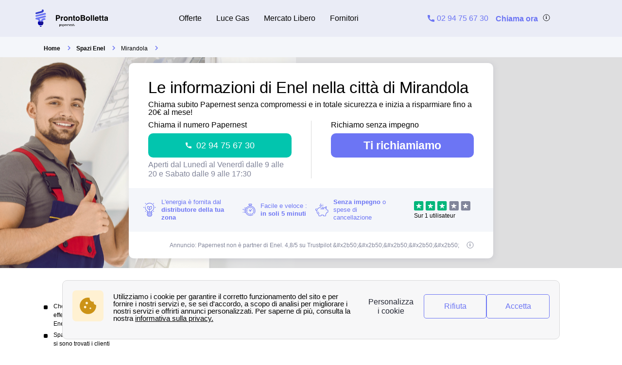

--- FILE ---
content_type: text/html; charset=utf-8
request_url: https://www.prontobolletta.it/enel-mirandola-41037/
body_size: 33728
content:


<!DOCTYPE html>
<html prefix="og: http://ogp.me/ns#" lang="it" xml:lang="it">
    <head>
        <script type="module">
            window.environment = "prod";
            import "https://dr5mhzadyhq3d.cloudfront.net/upgrade/static/directories/build/js/sentry.1308f2b4d8c5.js";
        </script>

        <meta name="referrer" content="no-referrer-when-downgrade">
        

<meta charset="UTF-8">
<meta name='language' content='it-IT'>
<meta name="viewport" content="width=device-width, initial-scale=1, minimum-scale=1, maximum-scale=1">


    <link rel="icon" type="image/png" href="https://dr5mhzadyhq3d.cloudfront.net/upgrade/media/upgrade/media/faviconpb.svg" />


<link rel="canonical" href="https://www.prontobolletta.it/enel-mirandola-41037/" />


    <title>Punti Enel a Mirandola vicino a te: operazioni, orari e indicazioni</title>
    
        <meta name='author' content="Matteo Bono">
    
        <meta name='rating' content="4,8">
    
        <meta name='robots' content="index, follow">
    
        <meta name='abstract' content="Scopri tutte le informazioni di Enel a Mirandola: tutte le offerte attive sul territorio, i contatti e le operazioni che possono essere fatte sul territorio">
    
        <meta name='category' content="Enel Energia">
    
        <meta name='keywords' content="[&#x27;keywords1&#x27;, &#x27;keywords2&#x27;, &#x27;keywords3&#x27;]">
    
        <meta name='pagename' content="Sportelli Enel a Mirandola più vicino a te: operazioni, orari e indicazioni">
    
        <meta name='description' content="Sportelli Enel a Mirandola più vicino a te: scopri che operazioni puoi fare, gli orari e le indicazioni per arrivare">
    
        <meta name='google-site-verification' content="google-site-verification">
    










<link type="text/css" rel="stylesheet" href="https://dr5mhzadyhq3d.cloudfront.net/upgrade/static/directories/build/css/critical_kamino.dd5eaeba5972.css" />

<link type="text/css" rel="stylesheet" href="https://dr5mhzadyhq3d.cloudfront.net/upgrade/static/directories/build/css/kamino_theme.9ad2001fcb17.css" />
<style type="text/css">
    body.body#body {
    
        --c-bg-main: var(--bg-main);
    
        --c-grey-icon: var(--icon-c);
    
        --font-medium: 400;
    
        --white-color: white;
    
        --background-secondary-color: var(--bg-main);
    
}

    

    /* To fix top banner background image bug on IE11 [DIR-2596] */
    
       @media (min-width:768px){
           .city-banner__big-image{
               background-image:url("https://dr5mhzadyhq3d.cloudfront.net/upgrade/media/upgrade/media/prova.png")
            }
       }
        @media (-webkit-min-device-pixel-ratio:2) and (min-width:768px) and (max-width:1279px),(min-resolution:192dpi) and (min-width:768px) and (max-width:1279px){
            .city-banner__big-image{
                background-image:url("https://dr5mhzadyhq3d.cloudfront.net/upgrade/media/upgrade/media/prova.png");
            }
        }
        @media (min-width:1280px){
            .city-banner__big-image{
                background-position:50%;
                background-image:url("https://dr5mhzadyhq3d.cloudfront.net/upgrade/media/upgrade/media/prova.png");
            }
        }
        @media (-webkit-min-device-pixel-ratio:2) and (min-width:1280px),(min-resolution:192dpi) and (min-width:1280px){
            .city-banner__big-image{
                background-image:url("https://dr5mhzadyhq3d.cloudfront.net/upgrade/media/upgrade/media/prova.png");
            }
        }
    
</style>


    <script type="text/javascript" src="https://cdnjs.cloudflare.com/ajax/libs/Chart.js/2.7.3/Chart.min.js" async></script>



    </head>
    
    <body id="body" 
        data-theme="kamino" 
        
class="body 
 body--top-breadcrumbs
 kamino_theme-theme
call-opened"

    >    
        <script src="/day_night_mode.js/?slug=it-nrj-call"></script>

        <script>
           !function(t,e){"object"==typeof exports&&"undefined"!=typeof module?e(exports):"function"==typeof define&&define.amd?define(["exports"],e):e(t.WHATWGFetch={})}(this,function(t){"use strict";var e={searchParams:"URLSearchParams"in self,iterable:"Symbol"in self&&"iterator"in Symbol,blob:"FileReader"in self&&"Blob"in self&&function(){try{return new Blob,!0}catch(t){return!1}}(),formData:"FormData"in self,arrayBuffer:"ArrayBuffer"in self};if(e.arrayBuffer)var r=["[object Int8Array]","[object Uint8Array]","[object Uint8ClampedArray]","[object Int16Array]","[object Uint16Array]","[object Int32Array]","[object Uint32Array]","[object Float32Array]","[object Float64Array]"],o=ArrayBuffer.isView||function(t){return t&&r.indexOf(Object.prototype.toString.call(t))>-1};function n(t){if("string"!=typeof t&&(t=String(t)),/[^a-z0-9\-#$%&'*+.^_`|~]/i.test(t))throw new TypeError("Invalid character in header field name");return t.toLowerCase()}function i(t){return"string"!=typeof t&&(t=String(t)),t}function s(t){var r={next:function(){var e=t.shift();return{done:void 0===e,value:e}}};return e.iterable&&(r[Symbol.iterator]=function(){return r}),r}function a(t){this.map={},t instanceof a?t.forEach(function(t,e){this.append(e,t)},this):Array.isArray(t)?t.forEach(function(t){this.append(t[0],t[1])},this):t&&Object.getOwnPropertyNames(t).forEach(function(e){this.append(e,t[e])},this)}function h(t){if(t.bodyUsed)return Promise.reject(new TypeError("Already read"));t.bodyUsed=!0}function f(t){return new Promise(function(e,r){t.onload=function(){e(t.result)},t.onerror=function(){r(t.error)}})}function u(t){var e=new FileReader,r=f(e);return e.readAsArrayBuffer(t),r}function d(t){if(t.slice)return t.slice(0);var e=new Uint8Array(t.byteLength);return e.set(new Uint8Array(t)),e.buffer}function c(){return this.bodyUsed=!1,this._initBody=function(t){var r;this._bodyInit=t,t?"string"==typeof t?this._bodyText=t:e.blob&&Blob.prototype.isPrototypeOf(t)?this._bodyBlob=t:e.formData&&FormData.prototype.isPrototypeOf(t)?this._bodyFormData=t:e.searchParams&&URLSearchParams.prototype.isPrototypeOf(t)?this._bodyText=t.toString():e.arrayBuffer&&e.blob&&((r=t)&&DataView.prototype.isPrototypeOf(r))?(this._bodyArrayBuffer=d(t.buffer),this._bodyInit=new Blob([this._bodyArrayBuffer])):e.arrayBuffer&&(ArrayBuffer.prototype.isPrototypeOf(t)||o(t))?this._bodyArrayBuffer=d(t):this._bodyText=t=Object.prototype.toString.call(t):this._bodyText="",this.headers.get("content-type")||("string"==typeof t?this.headers.set("content-type","text/plain;charset=UTF-8"):this._bodyBlob&&this._bodyBlob.type?this.headers.set("content-type",this._bodyBlob.type):e.searchParams&&URLSearchParams.prototype.isPrototypeOf(t)&&this.headers.set("content-type","application/x-www-form-urlencoded;charset=UTF-8"))},e.blob&&(this.blob=function(){var t=h(this);if(t)return t;if(this._bodyBlob)return Promise.resolve(this._bodyBlob);if(this._bodyArrayBuffer)return Promise.resolve(new Blob([this._bodyArrayBuffer]));if(this._bodyFormData)throw new Error("could not read FormData body as blob");return Promise.resolve(new Blob([this._bodyText]))},this.arrayBuffer=function(){return this._bodyArrayBuffer?h(this)||Promise.resolve(this._bodyArrayBuffer):this.blob().then(u)}),this.text=function(){var t,e,r,o=h(this);if(o)return o;if(this._bodyBlob)return t=this._bodyBlob,e=new FileReader,r=f(e),e.readAsText(t),r;if(this._bodyArrayBuffer)return Promise.resolve(function(t){for(var e=new Uint8Array(t),r=new Array(e.length),o=0;o<e.length;o++)r[o]=String.fromCharCode(e[o]);return r.join("")}(this._bodyArrayBuffer));if(this._bodyFormData)throw new Error("could not read FormData body as text");return Promise.resolve(this._bodyText)},e.formData&&(this.formData=function(){return this.text().then(p)}),this.json=function(){return this.text().then(JSON.parse)},this}a.prototype.append=function(t,e){t=n(t),e=i(e);var r=this.map[t];this.map[t]=r?r+", "+e:e},a.prototype.delete=function(t){delete this.map[n(t)]},a.prototype.get=function(t){return t=n(t),this.has(t)?this.map[t]:null},a.prototype.has=function(t){return this.map.hasOwnProperty(n(t))},a.prototype.set=function(t,e){this.map[n(t)]=i(e)},a.prototype.forEach=function(t,e){for(var r in this.map)this.map.hasOwnProperty(r)&&t.call(e,this.map[r],r,this)},a.prototype.keys=function(){var t=[];return this.forEach(function(e,r){t.push(r)}),s(t)},a.prototype.values=function(){var t=[];return this.forEach(function(e){t.push(e)}),s(t)},a.prototype.entries=function(){var t=[];return this.forEach(function(e,r){t.push([r,e])}),s(t)},e.iterable&&(a.prototype[Symbol.iterator]=a.prototype.entries);var l=["DELETE","GET","HEAD","OPTIONS","POST","PUT"];function y(t,e){var r,o,n=(e=e||{}).body;if(t instanceof y){if(t.bodyUsed)throw new TypeError("Already read");this.url=t.url,this.credentials=t.credentials,e.headers||(this.headers=new a(t.headers)),this.method=t.method,this.mode=t.mode,this.signal=t.signal,n||null==t._bodyInit||(n=t._bodyInit,t.bodyUsed=!0)}else this.url=String(t);if(this.credentials=e.credentials||this.credentials||"same-origin",!e.headers&&this.headers||(this.headers=new a(e.headers)),this.method=(r=e.method||this.method||"GET",o=r.toUpperCase(),l.indexOf(o)>-1?o:r),this.mode=e.mode||this.mode||null,this.signal=e.signal||this.signal,this.referrer=null,("GET"===this.method||"HEAD"===this.method)&&n)throw new TypeError("Body not allowed for GET or HEAD requests");this._initBody(n)}function p(t){var e=new FormData;return t.trim().split("&").forEach(function(t){if(t){var r=t.split("="),o=r.shift().replace(/\+/g," "),n=r.join("=").replace(/\+/g," ");e.append(decodeURIComponent(o),decodeURIComponent(n))}}),e}function b(t,e){e||(e={}),this.type="default",this.status=void 0===e.status?200:e.status,this.ok=this.status>=200&&this.status<300,this.statusText="statusText"in e?e.statusText:"OK",this.headers=new a(e.headers),this.url=e.url||"",this._initBody(t)}y.prototype.clone=function(){return new y(this,{body:this._bodyInit})},c.call(y.prototype),c.call(b.prototype),b.prototype.clone=function(){return new b(this._bodyInit,{status:this.status,statusText:this.statusText,headers:new a(this.headers),url:this.url})},b.error=function(){var t=new b(null,{status:0,statusText:""});return t.type="error",t};var m=[301,302,303,307,308];b.redirect=function(t,e){if(-1===m.indexOf(e))throw new RangeError("Invalid status code");return new b(null,{status:e,headers:{location:t}})},t.DOMException=self.DOMException;try{new t.DOMException}catch(e){t.DOMException=function(t,e){this.message=t,this.name=e;var r=Error(t);this.stack=r.stack},t.DOMException.prototype=Object.create(Error.prototype),t.DOMException.prototype.constructor=t.DOMException}function w(r,o){return new Promise(function(n,i){var s=new y(r,o);if(s.signal&&s.signal.aborted)return i(new t.DOMException("Aborted","AbortError"));var h=new XMLHttpRequest;function f(){h.abort()}h.onload=function(){var t,e,r={status:h.status,statusText:h.statusText,headers:(t=h.getAllResponseHeaders()||"",e=new a,t.replace(/\r?\n[\t ]+/g," ").split(/\r?\n/).forEach(function(t){var r=t.split(":"),o=r.shift().trim();if(o){var n=r.join(":").trim();e.append(o,n)}}),e)};r.url="responseURL"in h?h.responseURL:r.headers.get("X-Request-URL");var o="response"in h?h.response:h.responseText;n(new b(o,r))},h.onerror=function(){i(new TypeError("Network request failed"))},h.ontimeout=function(){i(new TypeError("Network request failed"))},h.onabort=function(){i(new t.DOMException("Aborted","AbortError"))},h.open(s.method,s.url,!0),"include"===s.credentials?h.withCredentials=!0:"omit"===s.credentials&&(h.withCredentials=!1),"responseType"in h&&e.blob&&(h.responseType="blob"),s.headers.forEach(function(t,e){h.setRequestHeader(e,t)}),s.signal&&(s.signal.addEventListener("abort",f),h.onreadystatechange=function(){4===h.readyState&&s.signal.removeEventListener("abort",f)}),h.send(void 0===s._bodyInit?null:s._bodyInit)})}w.polyfill=!0,self.fetch||(self.fetch=w,self.Headers=a,self.Request=y,self.Response=b),t.Headers=a,t.Request=y,t.Response=b,t.fetch=w,Object.defineProperty(t,"__esModule",{value:!0})});!function(e,n){"object"==typeof exports&&"undefined"!=typeof module?n():"function"==typeof define&&define.amd?define(n):n()}(0,function(){"use strict";function e(e){var n=this.constructor;return this.then(function(t){return n.resolve(e()).then(function(){return t})},function(t){return n.resolve(e()).then(function(){return n.reject(t)})})}function n(e){return!(!e||"undefined"==typeof e.length)}function t(){}function o(e){if(!(this instanceof o))throw new TypeError("Promises must be constructed via new");if("function"!=typeof e)throw new TypeError("not a function");this._state=0,this._handled=!1,this._value=undefined,this._deferreds=[],c(e,this)}function r(e,n){for(;3===e._state;)e=e._value;0!==e._state?(e._handled=!0,o._immediateFn(function(){var t=1===e._state?n.onFulfilled:n.onRejected;if(null!==t){var o;try{o=t(e._value)}catch(r){return void f(n.promise,r)}i(n.promise,o)}else(1===e._state?i:f)(n.promise,e._value)})):e._deferreds.push(n)}function i(e,n){try{if(n===e)throw new TypeError("A promise cannot be resolved with itself.");if(n&&("object"==typeof n||"function"==typeof n)){var t=n.then;if(n instanceof o)return e._state=3,e._value=n,void u(e);if("function"==typeof t)return void c(function(e,n){return function(){e.apply(n,arguments)}}(t,n),e)}e._state=1,e._value=n,u(e)}catch(r){f(e,r)}}function f(e,n){e._state=2,e._value=n,u(e)}function u(e){2===e._state&&0===e._deferreds.length&&o._immediateFn(function(){e._handled||o._unhandledRejectionFn(e._value)});for(var n=0,t=e._deferreds.length;t>n;n++)r(e,e._deferreds[n]);e._deferreds=null}function c(e,n){var t=!1;try{e(function(e){t||(t=!0,i(n,e))},function(e){t||(t=!0,f(n,e))})}catch(o){if(t)return;t=!0,f(n,o)}}var a=setTimeout;o.prototype["catch"]=function(e){return this.then(null,e)},o.prototype.then=function(e,n){var o=new this.constructor(t);return r(this,new function(e,n,t){this.onFulfilled="function"==typeof e?e:null,this.onRejected="function"==typeof n?n:null,this.promise=t}(e,n,o)),o},o.prototype["finally"]=e,o.all=function(e){return new o(function(t,o){function r(e,n){try{if(n&&("object"==typeof n||"function"==typeof n)){var u=n.then;if("function"==typeof u)return void u.call(n,function(n){r(e,n)},o)}i[e]=n,0==--f&&t(i)}catch(c){o(c)}}if(!n(e))return o(new TypeError("Promise.all accepts an array"));var i=Array.prototype.slice.call(e);if(0===i.length)return t([]);for(var f=i.length,u=0;i.length>u;u++)r(u,i[u])})},o.resolve=function(e){return e&&"object"==typeof e&&e.constructor===o?e:new o(function(n){n(e)})},o.reject=function(e){return new o(function(n,t){t(e)})},o.race=function(e){return new o(function(t,r){if(!n(e))return r(new TypeError("Promise.race accepts an array"));for(var i=0,f=e.length;f>i;i++)o.resolve(e[i]).then(t,r)})},o._immediateFn="function"==typeof setImmediate&&function(e){setImmediate(e)}||function(e){a(e,0)},o._unhandledRejectionFn=function(e){void 0!==console&&console&&console.warn("Possible Unhandled Promise Rejection:",e)};var l=function(){if("undefined"!=typeof self)return self;if("undefined"!=typeof window)return window;if("undefined"!=typeof global)return global;throw Error("unable to locate global object")}();"Promise"in l?l.Promise.prototype["finally"]||(l.Promise.prototype["finally"]=e):l.Promise=o});
        </script>

        

<template id="data-page">
    <template id="data-wcb"
        data-page-type="Directories"
        data-page-business-unit="SEO"
        data-page-segment="Verticality #3 - energy"
        data-page-language-iso="it"
        data-page-country-iso="IT"
    ></template>
</template>

        
<div class="sprite-container">
    <svg xmlns="http://www.w3.org/2000/svg" xmlns:xlink="http://www.w3.org/1999/xlink" xmlns:svgjs="http://svgjs.com/svgjs"><defs><style>
    .sprite-symbol-usage {display: none;}
    .sprite-symbol-usage:target {display: inline;}
  </style><symbol viewBox="0 0 6 10" id="arrow">
    <path fill="none" fill-rule="evenodd" stroke="currentColor" stroke-linejoin="round" stroke-width="1.5" d="M1 1l4 3.982L1 9" />
</symbol><symbol viewBox="0 0 6 10" id="arrow-green">
    <path fill="none" stroke="#18D7D2" stroke-linejoin="round" stroke-width="1.5" d="M1 1l4 3.982L1 9" />
</symbol><symbol viewBox="0 0 6 10" id="chevron-white-right">
    <path fill="none" fill-rule="evenodd" stroke="#FFFFFF" stroke-linejoin="round" stroke-width="1.5" d="M1 1l4 3.982L1 9" />
</symbol><symbol viewBox="0 0 10 6" id="chevron_down">
    <title>A9D52A3E-ECCC-4B8B-BE74-50B5C1360029</title>
    <g id="chevron_down_Page-1" stroke="none" stroke-width="1" fill="none" fill-rule="evenodd" stroke-linecap="round" stroke-linejoin="round">
        <g id="chevron_down_375_top_banner_mortgage_directories_LUGIA" transform="translate(-295.000000, -734.000000)" stroke="#5A52FF" stroke-width="1.8">
            <g id="chevron_down_Group-4" transform="translate(25.000000, 465.000000)">
                <g id="chevron_down_Component/Form/Imput/Waiting-Copy-7" transform="translate(25.000000, 235.000000)">
                    <g id="chevron_down_right_arrow" transform="translate(250.000000, 37.000000) rotate(90.000000) translate(-250.000000, -37.000000) translate(248.000000, 33.000000)">
                        <polyline id="chevron_down_Path-3" points="0 0 4 3.98227993 0 8" />
                    </g>
                </g>
            </g>
        </g>
    </g>
</symbol><symbol viewBox="0 0 10 6" id="chevron_up">
    <title>A2F62B14-D3A3-4C28-8614-A03EC8A0F9EB</title>
    <g id="chevron_up_Page-1" stroke="none" stroke-width="1" fill="none" fill-rule="evenodd" stroke-linecap="round" stroke-linejoin="round">
        <g id="chevron_up_375_top_banner_mortgage_directories_LUGIA_select" transform="translate(-295.000000, -734.000000)" stroke="#5A52FF" stroke-width="1.8">
            <g id="chevron_up_Group-4-Copy" transform="translate(25.000000, 465.000000)">
                <g id="chevron_up_Component/Form/Imput/Waiting-Copy-7" transform="translate(25.000000, 235.000000)">
                    <g id="chevron_up_right_arrow" transform="translate(250.000000, 37.000000) scale(1, -1) rotate(90.000000) translate(-250.000000, -37.000000) translate(248.000000, 33.000000)">
                        <polyline id="chevron_up_Path-3" points="0 0 4 3.98227993 0 8" />
                    </g>
                </g>
            </g>
        </g>
    </g>
</symbol><symbol viewBox="0 0 37 36" id="clock">
    <defs>
        <path id="clock_uo42xft0wa" d="M0 0.006L36.317 0.006 36.317 34.733 0 34.733z" />
    </defs>
    <g fill="none" fill-rule="evenodd">
        <g>
            <g>
                <g transform="translate(-30 -702) translate(30 702) translate(0 .167)">
                    
                    <path fill="currentColor" d="M20.261 6.297V4.811h3.434v1.484c-1.14-.136-2.293-.135-3.434.002m-1.83-3.889c0-.545.446-.989.994-.989h5.107c.548 0 .993.444.993.99 0 .545-.445.989-.993.989h-5.107c-.548 0-.993-.444-.993-.99M36.247 19.04c-.326-3.267-1.791-6.347-4.126-8.673-1.995-1.987-4.437-3.264-7.007-3.832V4.74c1.05-.26 1.83-1.207 1.83-2.332 0-1.324-1.082-2.402-2.412-2.402h-5.107c-1.33 0-2.412 1.078-2.412 2.402 0 1.125.78 2.071 1.83 2.332v1.8c-2.562.57-4.996 1.846-6.985 3.828-.436.433-.837.888-1.205 1.361-.018-.001-.035-.003-.054-.003H5.545c-.392 0-.71.317-.71.707 0 .39.318.707.71.707h4.143c-.52.867-.94 1.778-1.259 2.715H.71c-.391 0-.71.317-.71.707 0 .39.319.707.71.707h7.32c-.205.894-.322 1.803-.353 2.715H4.54c-.392 0-.71.317-.71.707 0 .39.318.707.71.707H7.7c.06.914.207 1.824.442 2.716H3.547c-.392 0-.71.316-.71.706 0 .39.318.707.71.707h5.048c.695 1.834 1.783 3.552 3.263 5.026 2.336 2.328 5.432 3.788 8.715 4.111.469.046.937.069 1.406.069 2.768 0 5.5-.798 7.82-2.302.328-.213.42-.65.207-.978-.214-.327-.654-.42-.982-.206-5.076 3.292-11.873 2.58-16.163-1.693-5.034-5.015-5.034-13.173 0-18.187 5.033-5.014 13.223-5.014 18.257 0 4.284 4.268 5.003 11.033 1.709 16.087-.214.327-.12.765.208.977.329.213.768.12.981-.207 1.76-2.7 2.553-5.962 2.231-9.184" mask="url(#clock_pf8zaks4ib)" />
                </g>
                <path fill="currentColor" d="M31.62 29.513c-.187 0-.37.076-.502.207-.132.132-.207.314-.207.5s.075.368.207.5.315.207.502.207c.186 0 .369-.075.501-.207s.208-.314.208-.5-.076-.368-.208-.5c-.132-.131-.315-.207-.501-.207M21.99 30.175c-5.286 0-9.586-4.283-9.586-9.548s4.3-9.548 9.585-9.548c5.286 0 9.585 4.283 9.585 9.548s-4.3 9.548-9.585 9.548m0-20.51c-6.067 0-11.004 4.918-11.004 10.962s4.937 10.961 11.004 10.961c6.068 0 11.004-4.917 11.004-10.961 0-6.044-4.936-10.961-11.004-10.961" transform="translate(-30 -702) translate(30 702)" />
                <path fill="currentColor" d="M21.99 21.41c-.434 0-.786-.352-.786-.783 0-.431.352-.783.785-.783.434 0 .786.352.786.783 0 .431-.352.783-.786.783m4.487-6.252l-3.513 3.5c-.294-.145-.624-.227-.974-.227s-.68.082-.973.227l-1.573-1.566c-.277-.276-.726-.276-1.003 0-.277.275-.277.723 0 .999l1.573 1.566c-.146.293-.228.622-.228.97 0 1.21.989 2.196 2.204 2.196 1.216 0 2.205-.985 2.205-2.196 0-.348-.083-.677-.228-.97l3.514-3.5c.276-.275.276-.723 0-.999-.278-.276-.727-.276-1.004 0M29.573 19.929h-.657c-.391 0-.71.316-.71.707 0 .39.319.706.71.706h.657c.392 0 .71-.316.71-.706 0-.39-.318-.707-.71-.707M15.062 19.912h-.657c-.392 0-.709.316-.709.706 0 .39.317.707.71.707h.656c.392 0 .71-.316.71-.707 0-.39-.318-.706-.71-.706M21.998 14.433c.391 0 .71-.316.71-.706v-.655c0-.39-.319-.707-.71-.707-.392 0-.71.317-.71.707v.655c0 .39.318.706.71.706M21.98 26.82c-.39 0-.709.317-.709.707v.655c0 .39.318.706.71.706.391 0 .709-.316.709-.706v-.655c0-.39-.318-.706-.71-.706M.71 24.28c-.187 0-.37.076-.502.207-.132.132-.208.314-.208.5s.076.368.208.5c.132.13.315.206.501.206.187 0 .37-.075.502-.207.132-.13.208-.313.208-.5 0-.185-.076-.367-.208-.499-.132-.131-.315-.207-.502-.207" transform="translate(-30 -702) translate(30 702)" />
            </g>
        </g>
    </g>
</symbol><mask id="clock_pf8zaks4ib" fill="#fff">
                        <use xlink:href="#clock_uo42xft0wa" />
                    </mask><symbol class="computer-svg" viewBox="0 0 24 24" id="computer">
    <path fill="currentColor" fill-rule="nonzero" d="M20 18c1.1 0 1.99-.9 1.99-2L22 5c0-1.1-.9-2-2-2H4c-1.1 0-2 .9-2 2v11c0 1.1.9 2 2 2H0c0 1.1.9 2 2 2h20c1.1 0 2-.9 2-2h-4zM4 5h16v11H4V5zm8 14c-.55 0-1-.45-1-1s.45-1 1-1 1 .45 1 1-.45 1-1 1z" />
</symbol><symbol viewBox="0 0 24 23" id="empty-star">
    <defs>
        <path id="empty-star_a" d="M0 22.383V0h23.634v22.383z" />
    </defs>
    <g fill="none" fill-rule="evenodd">
        
        <path fill="#DCDEE6" d="M22.479 7.648l-7.19-.146L12.93.789A1.164 1.164 0 0 0 11.82 0c-.51 0-.946.311-1.113.788l-2.36 6.714-7.19.146c-.51.01-.94.331-1.097.817a1.17 1.17 0 0 0 .414 1.306l5.72 4.292-2.076 6.793c-.111.361-.048.74.174 1.04.224.305.583.487.957.487.235 0 .466-.073.664-.21l5.906-4.066 5.907 4.066c.2.137.429.21.664.21a1.2 1.2 0 0 0 .958-.487c.22-.3.285-.68.174-1.04l-2.08-6.793 5.722-4.293c.408-.307.57-.82.413-1.305a1.163 1.163 0 0 0-1.097-.817z" mask="url(#empty-star_b)" />
    </g>
</symbol><mask id="empty-star_b" fill="#fff">
            <use xlink:href="#empty-star_a" />
        </mask><symbol viewBox="0 0 11 20" id="facebook">
    <g fill="none" fill-rule="evenodd">
        
        <path d="M2.763 19.948l.015-8.618H.539a.528.528 0 0 1-.528-.526L0 8.026a.528.528 0 0 1 .528-.53h2.235V4.81C2.763 1.696 4.666 0 7.445 0h2.28c.292 0 .528.237.528.528v2.343a.528.528 0 0 1-.528.528h-1.4c-1.51 0-1.803.719-1.803 1.773v2.324h3.32c.317 0 .562.276.525.59l-.33 2.778a.528.528 0 0 1-.524.466H6.537l-.015 8.618" fill="currentColor" mask="url(#facebook_ab)" />
    </g>
</symbol><mask id="facebook_ab" fill="#fff">
            <path id="facebook_aa" d="M0 0h10.37v19.948H0z" />
        </mask><symbol viewBox="0 0 24 23" id="full-star">
    <defs>
        <path id="full-star_a" d="M0 22.383V0h23.634v22.383z" />
    </defs>
    <g fill="none" fill-rule="evenodd">
        
        <path fill="#18D7D2" d="M23.575 8.465a1.163 1.163 0 0 0-1.097-.817l-7.189-.146L12.93.789a1.164 1.164 0 0 0-1.11-.79c-.51 0-.947.312-1.114.789L8.346 7.502l-7.19.146c-.51.01-.94.33-1.098.817A1.17 1.17 0 0 0 .472 9.77l5.72 4.292-2.076 6.793c-.11.36-.048.74.174 1.04.224.305.583.487.957.487.235 0 .466-.073.664-.21l5.906-4.066 5.907 4.066c.2.137.43.21.664.21h.001a1.2 1.2 0 0 0 .957-.487c.221-.3.285-.68.174-1.04l-2.079-6.793 5.721-4.293c.408-.307.57-.82.413-1.305" mask="url(#full-star_b)" />
    </g>
</symbol><mask id="full-star_b" fill="#fff">
            <use xlink:href="#full-star_a" />
        </mask><symbol viewBox="0 0 12 13" id="half-star">
    <!-- Generator: Sketch 51.2 (57519) - http://www.bohemiancoding.com/sketch -->
    <title>demi-etoile@3x</title>
    <desc>Created with Sketch.</desc>
    <defs>
        <polygon id="half-star_path-1" points="0 11.1914 0 -0.0001 11.817 -0.0001 11.817 11.1914" />
        <rect id="half-star_path-3" x="0" y="0" width="6" height="13" />
        <polygon id="half-star_path-5" points="0.000102813065 11.1915 0.000102813065 0 11.8171028 0 11.8171028 11.1915" />
    </defs>
    <g id="half-star_Article_metasite" stroke="none" stroke-width="1" fill="none" fill-rule="evenodd">
        <g id="half-star_1280_metasite_fournisseur-energie.com-copy" transform="translate(-795.000000, -10790.000000)">
            <g id="half-star_demi-etoile" transform="translate(795.000000, 10790.000000)">
                <g id="half-star_Group-9">
                    <g id="half-star_star" transform="translate(0.000000, 1.000000)">
                        <g id="half-star_Page-1">
                            
                            <g id="half-star_Clip-2"></g>
                            <path d="M11.78765,4.2324 C11.70965,3.9899 11.49465,3.8289 11.23915,3.8239 L7.64465,3.7509 L6.46465,0.3944 C6.38115,0.1549 6.16265,-0.0001 5.90915,-0.0001 C5.65415,-0.0001 5.43615,0.1554 5.35265,0.3939 L4.17315,3.7509 L0.57765,3.8239 C0.32265,3.8289 0.10815,3.9894 0.02915,4.2324 C-0.04885,4.4749 0.03215,4.7309 0.23615,4.8854 L3.09615,7.0314 L2.05815,10.4279 C2.00265,10.6084 2.03415,10.7979 2.14515,10.9479 C2.25715,11.1004 2.43665,11.1914 2.62365,11.1914 C2.74115,11.1914 2.85665,11.1549 2.95565,11.0864 L5.90865,9.0534 L8.86215,11.0864 C8.96215,11.1549 9.07665,11.1914 9.19415,11.1914 L9.19465,11.1914 C9.38165,11.1914 9.56015,11.0999 9.67315,10.9479 C9.78365,10.7979 9.81565,10.6079 9.76015,10.4279 L8.72065,7.0314 L11.58115,4.8849 C11.78515,4.7314 11.86615,4.4749 11.78765,4.2324" id="half-star_Fill-1" fill="#DCDEE6" mask="url(#half-star_mask-2)" />
                        </g>
                    </g>
                    <g id="half-star_star_on-copy">
                        
                        <use id="half-star_Mask" fill="" xlink:href="#half-star_path-3" />
                        <g id="half-star_star_on" mask="url(#half-star_mask-4)">
                            <g transform="translate(0.000000, 1.000000)">
                                
                                <g id="half-star_Clip-2" stroke="none" fill="none"></g>
                                <path d="M11.2392528,3.824 L7.64475281,3.751 L6.46475281,0.3945 C6.38125281,0.155 6.16275281,0 5.90925281,0 C5.65425281,0 5.43625281,0.1555 5.35275281,0.394 L4.17325281,3.751 L0.577752813,3.824 C0.322752813,3.829 0.108252813,3.9895 0.0292528131,4.2325 C-0.0487471869,4.475 0.0322528131,4.731 0.236252813,4.8855 L3.09625281,7.0315 L2.05825281,10.428 C2.00275281,10.6085 2.03425281,10.798 2.14525281,10.948 C2.25725281,11.1005 2.43675281,11.1915 2.62375281,11.1915 C2.74125281,11.1915 2.85675281,11.155 2.95575281,11.0865 L5.90875281,9.0535 L8.86225281,11.0865 C8.96225281,11.155 9.07675281,11.1915 9.19425281,11.1915 C9.38175281,11.1915 9.56025281,11.1 9.67325281,10.948 C9.78375281,10.798 9.81575281,10.608 9.76025281,10.428 L8.72075281,7.0315 L11.5812528,4.885 C11.7852528,4.7315 11.8662528,4.475 11.7877528,4.2325 C11.7097528,3.99 11.4947528,3.829 11.2392528,3.824 Z" id="half-star_Fill-1" stroke="none" fill="#18D7D2" fill-rule="evenodd" mask="url(#half-star_mask-6)" />
                            </g>
                        </g>
                    </g>
                </g>
            </g>
        </g>
    </g>
</symbol><mask id="half-star_mask-2" fill="white">
                                <use xlink:href="#half-star_path-1" />
                            </mask><mask id="half-star_mask-4" fill="white">
                            <use xlink:href="#half-star_path-3" />
                        </mask><mask id="half-star_mask-6" fill="white">
                                    <use xlink:href="#half-star_path-5" />
                                </mask><symbol viewBox="0 0 16 16" id="info">
    <g fill="transparent" fill-rule="evenodd" transform="translate(1 1)">
        <text fill="currentColor" font-family="Avenir-Heavy, Avenir" font-size="10" font-weight="600">
            <tspan x="5.7" y="10">i</tspan>
        </text>
        <circle cx="7" cy="7" r="7" stroke="currentColor" />
    </g>
</symbol><symbol viewBox="0 0 38 35" fill="none" id="internet">
    <defs>
        <style>
            #internet .ecls-1,#internet .ecls-2,#internet .ecls-3,#internet .ecls-6{fill:none;stroke:currentColor;stroke-linecap:round;stroke-linejoin:round}#internet .ecls-1,#internet .ecls-3,#internet .ecls-6{stroke-width:1.4px}#internet .ecls-1{clip-rule:evenodd}#internet .ecls-2{stroke-width:1.2px}#internet .ecls-4{clip-path:url(#internet_eclip-path)}#internet .ecls-5{clip-path:url(#internet_eclip-path-2)}#internet .ecls-6{fill-rule:evenodd}#internet .ecls-7{clip-path:url(#internet_eclip-path-3)}#internet .ecls-8{clip-path:url(#internet_eclip-path-4)}#internet .ecls-9{clip-path:url(#internet_eclip-path-5)}#internet .ecls-10{clip-path:url(#internet_eclip-path-7)}
        </style>
        
        
        
        
        
        
    </defs>
    <path d="M19.2725 21.4877V9.59128M23.5496 4.32704C24.6784 5.7317 25.3105 7.61894 25.3105 9.58438C25.3105 11.5498 24.6784 13.4371 23.5496 14.8417M25.0698 1.688C26.7708 3.7942 27.7241 6.63013 27.7241 9.58438C27.7241 12.5386 26.7708 15.3746 25.0698 17.4807M21.8365 6.42721C22.5189 7.26783 22.9016 8.40226 22.9016 9.58438C22.9016 10.7665 22.5189 11.9009 21.8365 12.7415M15.0067 4.32704C13.8779 5.7317 13.2458 7.61894 13.2458 9.58438C13.2458 11.5498 13.8779 13.4371 15.0067 14.8417M13.4751 1.688C11.7795 3.79764 10.8299 6.63228 10.8299 9.58438C10.8299 12.5365 11.7795 15.3711 13.4751 17.4807M16.7198 6.42721C16.0374 7.26783 15.6546 8.40226 15.6546 9.58438C15.6546 10.7665 16.0374 11.9009 16.7198 12.7415M34.1914 33.688H4.02454C3.70474 33.6862 3.38839 33.6075 3.09365 33.4563C2.79892 33.3052 2.5316 33.0846 2.30705 32.8073C2.08251 32.53 1.90516 32.2014 1.7852 31.8404C1.66524 31.4793 1.60502 31.093 1.60802 30.7035V24.7623C1.60502 24.3728 1.66524 23.9865 1.7852 23.6254C1.90516 23.2644 2.08251 22.9358 2.30705 22.6585C2.5316 22.3812 2.79892 22.1606 3.09365 22.0095C3.38839 21.8583 3.70474 21.7796 4.02454 21.7778H34.1914C34.8363 21.7851 35.4526 22.1032 35.9055 22.6625C36.3584 23.2218 36.6109 23.9768 36.6079 24.7623V30.7035C36.6109 31.489 36.3584 32.244 35.9055 32.8033C35.4526 33.3626 34.8363 33.6807 34.1914 33.688Z" class="ecls-1" />
    <path fill-rule="evenodd" clip-rule="evenodd" class="ecls-6" d="M7.21255 27.9125C7.21029 28.2158 7.13424 28.5115 6.994 28.7622C6.85376 29.0129 6.65564 29.2073 6.42468 29.3208C6.19372 29.4344 5.94031 29.462 5.69648 29.4001C5.45265 29.3382 5.22935 29.1897 5.05483 28.9733C4.88031 28.7569 4.7624 28.4823 4.71601 28.1843C4.66962 27.8863 4.69683 27.5782 4.79421 27.299C4.89159 27.0198 5.05475 26.7821 5.26308 26.6158C5.4714 26.4496 5.71552 26.3623 5.96458 26.365C6.12996 26.3668 6.29342 26.4083 6.44564 26.4871C6.59786 26.5658 6.73585 26.6803 6.85174 26.824C6.96763 26.9677 7.05914 27.1378 7.12104 27.3246C7.18295 27.5113 7.21404 27.7111 7.21255 27.9125Z" />
    <path fill-rule="evenodd" clip-rule="evenodd" class="ecls-6" d="M12.2385 27.9125C12.2362 28.2153 12.1605 28.5104 12.0208 28.7608C11.881 29.0112 11.6836 29.2056 11.4533 29.3196C11.223 29.4335 10.9701 29.4619 10.7266 29.4012C10.4831 29.3405 10.2598 29.1933 10.0848 28.9783C9.90979 28.7633 9.79097 28.49 9.74329 28.1929C9.69561 27.8958 9.72121 27.5881 9.81684 27.3087C9.91248 27.0292 10.0739 26.7905 10.2807 26.6226C10.4876 26.4547 10.7306 26.365 10.9792 26.365C11.3142 26.3687 11.6345 26.5333 11.8703 26.8231C12.1062 27.113 12.2385 27.5045 12.2385 27.9125Z" />
    <path fill-rule="evenodd" clip-rule="evenodd" class="ecls-6" d="M18.5011 27.9125C18.4988 28.2158 18.4228 28.5115 18.2825 28.7622C18.1423 29.0129 17.9441 29.2073 17.7132 29.3208C17.4822 29.4344 17.2288 29.462 16.985 29.4001C16.7412 29.3382 16.5179 29.1897 16.3433 28.9733C16.1688 28.7569 16.0509 28.4823 16.0045 28.1843C15.9581 27.8863 15.9853 27.5782 16.0827 27.299C16.1801 27.0198 16.3433 26.7821 16.5516 26.6158C16.7599 26.4496 17.004 26.3623 17.2531 26.365C17.4185 26.3668 17.5819 26.4083 17.7342 26.4871C17.8864 26.5658 18.0244 26.6803 18.1403 26.824C18.2561 26.9677 18.3476 27.1378 18.4096 27.3246C18.4715 27.5113 18.5026 27.7111 18.5011 27.9125Z" />
    <path fill-rule="evenodd" clip-rule="evenodd" class="ecls-6" d="M24.7749 27.9125C24.7726 28.2153 24.6969 28.5104 24.5571 28.7608C24.4174 29.0112 24.22 29.2056 23.9897 29.3196C23.7594 29.4335 23.5065 29.4619 23.263 29.4012C23.0195 29.3405 22.7961 29.1933 22.6211 28.9783C22.4462 28.7633 22.3273 28.49 22.2797 28.1929C22.232 27.8958 22.2576 27.5881 22.3532 27.3087C22.4489 27.0292 22.6103 26.7905 22.8171 26.6226C23.0239 26.4547 23.267 26.365 23.5156 26.365C23.6819 26.365 23.8466 26.4052 24.0001 26.4831C24.1536 26.561 24.293 26.6752 24.4101 26.8191C24.5271 26.963 24.6197 27.1337 24.6823 27.3214C24.7449 27.509 24.7764 27.71 24.7749 27.9125Z" />
</symbol><clipPath id="internet_eclip-path">
            <path class="ecls-1" d="M14.38 32.82a1.11 1.11 0 1 1-1.1-1.12 1.11 1.11 0 0 1 1.1 1.12" />
        </clipPath><clipPath id="internet_eclip-path-2">
            <path class="ecls-2" d="M8.44 12.84h33v25h-33z" />
        </clipPath><clipPath id="internet_eclip-path-3">
            <path class="ecls-1" d="M18.81 32.82a1.11 1.11 0 1 1-1.11-1.12 1.12 1.12 0 0 1 1.11 1.12" />
        </clipPath><clipPath id="internet_eclip-path-4">
            <path class="ecls-2" d="M7.64 8.36h40.01v30.31H7.64z" />
        </clipPath><clipPath id="internet_eclip-path-5">
            <path class="ecls-1" d="M24.33 32.82a1.11 1.11 0 1 1-1.1-1.12 1.11 1.11 0 0 1 1.1 1.12" />
        </clipPath><clipPath id="internet_eclip-path-7">
            <path class="ecls-1" d="M29.86 32.82a1.11 1.11 0 1 1-1.11-1.12 1.11 1.11 0 0 1 1.11 1.12" />
        </clipPath><symbol viewBox="0 0 40 35" fill="none" id="letter">
<g clip-path="url(#letter_clip0_3_38)">

<g mask="url(#letter_mask0_3_38)">
<path fill-rule="evenodd" clip-rule="evenodd" d="M0 15.4583V34.867H40V15.4583L19.9872 4.375L0 15.4583Z" fill="#DA9C44" />
<path fill-rule="evenodd" clip-rule="evenodd" d="M4.10255 0.291656H36.4102C36.6822 0.291656 36.9431 0.414572 37.1355 0.633365C37.3278 0.852157 37.4359 1.1489 37.4359 1.45832V28.2917C37.4359 28.9357 36.9764 29.4583 36.4102 29.4583H4.10255C3.53639 29.4583 3.0769 28.9357 3.0769 28.2917V1.45832C3.0769 1.1489 3.18497 0.852157 3.37731 0.633365C3.56966 0.414572 3.83053 0.291656 4.10255 0.291656Z" fill="#EBEDF6" />
<path fill-rule="evenodd" clip-rule="evenodd" d="M3.0769 1.45832V3.20832H4.61537L6.66665 0.291656H4.10255C3.83053 0.291656 3.56966 0.414572 3.37731 0.633365C3.18497 0.852157 3.0769 1.1489 3.0769 1.45832ZM29.2308 0.291656L27.1794 3.20832H30.7692L32.8205 0.291656H29.2308ZM13.8461 3.20832H17.4359L19.4871 0.291656H15.8974L13.8461 3.20832ZM36.4102 0.291656H35.8974L33.8461 3.20832H37.4359V1.45832C37.4359 1.1489 37.3278 0.852157 37.1355 0.633365C36.9431 0.414572 36.6822 0.291656 36.4102 0.291656ZM7.17947 3.20832H10.7692L12.8205 0.291656H9.23076L7.17947 3.20832ZM20.5128 3.20832H24.1026L26.1538 0.291656H22.5641L20.5128 3.20832Z" fill="#5A52FF" />
<path fill-rule="evenodd" clip-rule="evenodd" d="M23.3333 10.2083H32.0513C32.2553 10.2083 32.451 10.1161 32.5952 9.95205C32.7395 9.78795 32.8205 9.56539 32.8205 9.33332C32.8205 9.10126 32.7395 8.8787 32.5952 8.71461C32.451 8.55051 32.2553 8.45832 32.0513 8.45832H23.3333C23.1293 8.45832 22.9337 8.55051 22.7894 8.71461C22.6451 8.8787 22.5641 9.10126 22.5641 9.33332C22.5641 9.56539 22.6451 9.78795 22.7894 9.95205C22.9337 10.1161 23.1293 10.2083 23.3333 10.2083ZM14.8718 10.2077C15.438 10.2077 15.8974 9.68507 15.8974 9.04107C15.8974 8.39707 15.438 7.8744 14.8718 7.8744C14.3057 7.8744 13.8462 8.39707 13.8462 9.04107C13.8462 9.68507 14.3057 10.2077 14.8718 10.2077ZM14.3677 13.1017L14.7174 15.193L11.7949 10.2077L7.69232 17.2078C7.69232 17.8523 10.3323 18.3745 13.5898 18.3745C16.8472 18.3745 19.4872 17.8523 19.4872 17.2078L15.8974 11.3745L14.3677 13.1017ZM30.5129 15.4583H23.3333C23.1293 15.4583 22.9337 15.5505 22.7894 15.7146C22.6451 15.8787 22.5641 16.1013 22.5641 16.3333C22.5641 16.5654 22.6451 16.7879 22.7894 16.9521C22.9337 17.1162 23.1293 17.2083 23.3333 17.2083H30.5129C30.7169 17.2083 30.9125 17.1162 31.0568 16.9521C31.201 16.7879 31.2821 16.5654 31.2821 16.3333C31.2821 16.1013 31.201 15.8787 31.0568 15.7146C30.9125 15.5505 30.7169 15.4583 30.5129 15.4583ZM32.0513 11.9583H23.3333C23.1293 11.9583 22.9337 12.0505 22.7894 12.2146C22.6451 12.3787 22.5641 12.6013 22.5641 12.8333C22.5641 13.0654 22.6451 13.2879 22.7894 13.4521C22.9337 13.6162 23.1293 13.7083 23.3333 13.7083H32.0513C32.2553 13.7083 32.451 13.6162 32.5952 13.4521C32.7395 13.2879 32.8205 13.0654 32.8205 12.8333C32.8205 12.6013 32.7395 12.3787 32.5952 12.2146C32.451 12.0505 32.2553 11.9583 32.0513 11.9583Z" fill="#81859A" />
<path fill-rule="evenodd" clip-rule="evenodd" d="M40 34.284V15.4586L19.9872 26.5413L0 15.4586V34.8673" fill="#F4B459" />
<path fill-rule="evenodd" clip-rule="evenodd" d="M40 34.8673V15.4586L4.91846 34.9571" fill="#F6C37A" />
</g>
</g>
<defs>

</defs>
</symbol><mask id="letter_mask0_3_38" style="mask-type:luminance" maskUnits="userSpaceOnUse" x="0" y="0" width="40" height="35">
<path d="M40 0H0V35H40V0Z" fill="white" />
</mask><clipPath id="letter_clip0_3_38">
<rect width="40" height="35" fill="white" />
</clipPath><symbol viewBox="0 0 37 40" id="light">
<defs><path id="light_a" d="M.128.011h25.88v38.546H.128z" /><path id="light_c" d="M0 .032h3.045v1.505H0z" /></defs><g fill="none" fill-rule="evenodd"><g transform="translate(4.439 .18)"><path fill="currentColor" d="M18.396 28.017H7.74a.757.757 0 01-.761-.753c0-.415.341-.752.76-.752h10.657c.42 0 .761.337.761.752 0 .416-.34.753-.76.753zm0 6.023H7.74c-.42 0-.761-.338-.761-.753s.341-.753.76-.753h10.657c.42 0 .761.338.761.753s-.34.753-.76.753zm-3.044 3.011h-4.567c-.993 0-1.839-.63-2.153-1.505h8.872a2.285 2.285 0 01-2.152 1.505zm-6.85-6.022h9.133v-1.506H8.501v1.506zm-.047-15.585a5.241 5.241 0 01-.21-4.874 5.37 5.37 0 013.944 2.272 6.742 6.742 0 00-.354 5.092 5.34 5.34 0 01-3.38-2.49zm9.436-4.874a5.241 5.241 0 01-.21 4.874 5.352 5.352 0 01-4.162 2.616 5.238 5.238 0 01.208-4.874 5.358 5.358 0 014.164-2.616zM13.068.011a12.973 12.973 0 00-9.924 4.587c-.27.319-.227.793.095 1.06s.802.225 1.072-.094a11.448 11.448 0 018.757-4.047c6.296 0 11.418 5.066 11.418 11.293 0 4.355-2.462 8.247-6.423 10.157a.752.752 0 00-.428.677v1.362H13.83V19.54a6.88 6.88 0 005.171-3.344 6.73 6.73 0 000-6.775.76.76 0 00-.659-.377 6.91 6.91 0 00-5.272 2.453 6.917 6.917 0 00-5.273-2.453.763.763 0 00-.66.377 6.738 6.738 0 000 6.775 6.883 6.883 0 005.17 3.344v5.465H8.502v-1.362a.752.752 0 00-.428-.677c-3.961-1.91-6.422-5.802-6.422-10.157 0-.496.033-.997.099-1.49a.756.756 0 00-.656-.846.761.761 0 00-.854.648 12.652 12.652 0 001.912 8.562 12.916 12.916 0 004.827 4.42v1.031a2.265 2.265 0 00-1.523 2.13c0 .98.637 1.817 1.523 2.128v1.765a2.265 2.265 0 00-1.523 2.13c0 1.001.664 1.853 1.58 2.147.309 1.77 1.871 3.122 3.749 3.122h4.567c1.877 0 3.44-1.352 3.749-3.122a2.265 2.265 0 001.579-2.148c0-.981-.637-1.818-1.523-2.129v-1.765a2.263 2.263 0 001.523-2.129c0-.981-.637-1.818-1.523-2.129v-1.03a12.932 12.932 0 004.827-4.42 12.658 12.658 0 002.024-6.875C26.008 5.752 20.203.01 13.068.01z" mask="url(#light_b)" /></g><g transform="translate(0 12.205)"><path fill="currentColor" d="M2.283.032H.761A.757.757 0 000 .784c0 .416.34.753.761.753h1.522a.757.757 0 00.762-.753.757.757 0 00-.762-.752" mask="url(#light_d)" /></g><path fill="currentColor" d="M6.204 23.104l-1.077 1.064a.749.749 0 000 1.065.766.766 0 001.077 0l1.077-1.064a.748.748 0 000-1.065.768.768 0 00-1.077 0m22.606 0a.768.768 0 00-1.077 0 .748.748 0 000 1.065l1.076 1.064c.149.147.344.22.539.22.194 0 .39-.073.538-.22a.747.747 0 000-1.064l-1.077-1.065zm5.442-10.868H32.73c-.42 0-.761.337-.761.753s.34.753.761.753h1.522c.42 0 .762-.337.762-.753s-.341-.753-.762-.753m-5.981-9.141a.76.76 0 00.538-.22l1.077-1.065a.748.748 0 000-1.065.77.77 0 00-1.077 0L27.733 1.81a.748.748 0 000 1.065c.149.147.343.22.538.22m-22.067-.22a.766.766 0 001.077 0 .748.748 0 000-1.065L6.204.745a.77.77 0 00-1.077 0 .748.748 0 000 1.065l1.077 1.065zm.152 4.509c-.42 0-.761.337-.761.753s.341.753.762.753c.42 0 .76-.337.76-.753s-.34-.753-.76-.753z" /></g>
</symbol><mask id="light_b" fill="#fff"><use xlink:href="#light_a" /></mask><mask id="light_d" fill="#fff"><use xlink:href="#light_c" /></mask><symbol viewBox="0 0 382 382" class="" id="linkedin">
    <g>
        <path style="" d="M347.445,0H34.555C15.471,0,0,15.471,0,34.555v312.889C0,366.529,15.471,382,34.555,382h312.889  C366.529,382,382,366.529,382,347.444V34.555C382,15.471,366.529,0,347.445,0z M118.207,329.844c0,5.554-4.502,10.056-10.056,10.056  H65.345c-5.554,0-10.056-4.502-10.056-10.056V150.403c0-5.554,4.502-10.056,10.056-10.056h42.806  c5.554,0,10.056,4.502,10.056,10.056V329.844z M86.748,123.432c-22.459,0-40.666-18.207-40.666-40.666S64.289,42.1,86.748,42.1  s40.666,18.207,40.666,40.666S109.208,123.432,86.748,123.432z M341.91,330.654c0,5.106-4.14,9.246-9.246,9.246H286.73  c-5.106,0-9.246-4.14-9.246-9.246v-84.168c0-12.556,3.683-55.021-32.813-55.021c-28.309,0-34.051,29.066-35.204,42.11v97.079  c0,5.106-4.139,9.246-9.246,9.246h-44.426c-5.106,0-9.246-4.14-9.246-9.246V149.593c0-5.106,4.14-9.246,9.246-9.246h44.426  c5.106,0,9.246,4.14,9.246,9.246v15.655c10.497-15.753,26.097-27.912,59.312-27.912c73.552,0,73.131,68.716,73.131,106.472  L341.91,330.654L341.91,330.654z" fill="#6c75f4" data-original="#0077b7" class="" />
    </g>
</symbol><symbol viewBox="0 0 50 50" id="lock">
    <defs>
        <style>#lock .bcls-1{fill:none;stroke:currentColor;stroke-linecap:round;stroke-linejoin:round;stroke-width:1.4px}</style>
    </defs>
    <path class="bcls-1" d="M19 16.6a5.31 5.31 0 0 1 10.6 0v5.26m-12.85 0a2.48 2.48 0 0 0-2.51 2.47l1.11 11.55a2.48 2.48 0 0 0 2.51 2.47H30.7a2.51 2.51 0 0 0 2.52-2.5l1.11-11.53a2.47 2.47 0 0 0-2.51-2.46z" />
    <path class="bcls-1" d="M25.58 33.64H23l-.49-4.08a1.81 1.81 0 0 1 3.61 0z" />
</symbol><symbol viewBox="0 0 24 24" class="" id="medium">
    <g>
        <path d="m22.085 4.733 1.915-1.832v-.401h-6.634l-4.728 11.768-5.379-11.768h-6.956v.401l2.237 2.693c.218.199.332.49.303.783v10.583c.069.381-.055.773-.323 1.05l-2.52 3.054v.396h7.145v-.401l-2.52-3.049c-.273-.278-.402-.663-.347-1.05v-9.154l6.272 13.659h.729l5.393-13.659v10.881c0 .287 0 .346-.188.534l-1.94 1.877v.402h9.412v-.401l-1.87-1.831c-.164-.124-.249-.332-.214-.534v-13.467c-.035-.203.049-.411.213-.534z" fill="#6c75f4" data-original="#212121" style="" class="" />
    </g>
</symbol><symbol viewBox="0 0 24 24" id="phone">
    <path fill="currentColor" fill-rule="evenodd" d="M22.223 15.985c-1.511 0-2.993-.237-4.4-.7-.62-.212-1.373-.024-1.766.38l-2.828 2.133C9.968 16.075 7.9 14.008 6.2 10.772L8.29 7.997a1.79 1.79 0 0 0 .44-1.815 14.006 14.006 0 0 1-.702-4.405C8.028.797 7.23 0 6.25 0H1.778C.797 0 0 .797 0 1.777 0 14.031 9.969 24 22.223 24A1.78 1.78 0 0 0 24 22.222v-4.46c0-.98-.797-1.777-1.777-1.777" />
</symbol><symbol viewBox="0 0 35 35" id="piggy">
    <g fill="none" fill-rule="evenodd">
        <g fill="currentColor">
            <g>
                <path d="M28.816 9.59l-.756 3.2c-.502-.41-1.04-.775-1.606-1.087.372-1.07 1.28-1.865 2.362-2.113m3.948 7.64l-1.565-.197c-.475-1.163-1.158-2.24-2.008-3.17l1.15-4.874c.048-.2 0-.41-.127-.572-.127-.162-.322-.256-.528-.256h-.149c-1.91 0-3.63 1.201-4.307 2.964-.479-.19-.971-.347-1.473-.466-.362-.086-.725.138-.81.5-.086.362.138.725.5.81 1.714.406 3.244 1.273 4.45 2.476.043.065.098.122.163.168.878.922 1.573 2.029 2.023 3.269.087.237.299.407.55.438l1.964.246c.307.038.538.3.538.61v3.395c0 .31-.231.572-.538.61l-1.82.229c-.262.032-.48.215-.56.467-.54 1.725-1.565 3.25-2.966 4.411-.155.128-.244.318-.244.519v3.722c0 .334-.272.606-.606.606h-3.906c-.335 0-.606-.272-.606-.606V31.11c0-.372-.302-.673-.674-.673h-5.658c-.372 0-.674.301-.674.673v1.42c0 .333-.271.605-.606.605h-3.906c-.334 0-.606-.272-.606-.606v-2.628c0-.247-.135-.474-.352-.592-3.023-1.641-4.9-4.795-4.9-8.231 0-5.16 4.198-9.36 9.359-9.36h.843c.372 0 .674-.301.674-.673 0-.372-.302-.673-.674-.673h-.843c-5 0-9.21 3.444-10.382 8.085h-.493c-.91 0-1.65-.74-1.65-1.65 0-.91.74-1.65 1.65-1.65.372 0 .673-.302.673-.674 0-.372-.301-.673-.673-.673C1.345 13.81 0 15.154 0 16.807c0 1.652 1.345 2.997 2.997 2.997h.245c-.05.418-.077.843-.077 1.274 0 3.795 2.003 7.289 5.253 9.215v2.236c0 1.077.876 1.953 1.953 1.953h3.906c1.077 0 1.953-.876 1.953-1.953v-.745h4.311v.745c0 1.077.877 1.953 1.953 1.953h3.907c1.077 0 1.953-.876 1.953-1.953v-3.412c1.367-1.202 2.4-2.72 3.01-4.424l1.4-.175c.98-.122 1.718-.96 1.718-1.947v-3.395c0-.987-.739-1.824-1.718-1.947" transform="translate(-30 -820) translate(30 820)" />
                <path d="M26.81 18.054c.124-.125.196-.3.196-.476 0-.177-.071-.351-.197-.476-.125-.126-.299-.198-.476-.198s-.35.072-.476.198c-.125.125-.198.299-.198.476s.073.35.198.476c.125.125.299.197.476.197s.35-.072.476-.197M19.75 3.929c-.373 0-.674.301-.674.673v2.671c0 .372.301.674.673.674.372 0 .674-.302.674-.674v-2.67c0-.373-.302-.674-.674-.674M19.75 2.832c.176 0 .35-.072.475-.197.125-.126.198-.3.198-.476 0-.178-.072-.35-.198-.477-.125-.125-.299-.197-.476-.197s-.35.072-.476.197c-.125.126-.197.3-.197.477s.072.35.197.476c.125.125.299.197.476.197M14.278 2.492c.372 0 .673-.302.673-.674V.673c0-.372-.301-.673-.673-.673-.372 0-.674.301-.674.673v1.145c0 .372.302.674.674.674M7.004 21.783c.372-.003.672-.306.67-.678v-.027c0-.372-.302-.674-.674-.674-.372 0-.673.302-.673.674v.036c.002.37.303.669.673.669h.004zM9.954 27.527c.11.067.23.099.35.099.227 0 .449-.115.576-.324.193-.317.092-.732-.225-.925-1.171-.713-2.085-1.807-2.573-3.082-.134-.348-.523-.522-.87-.388-.348.133-.521.522-.388.87.594 1.552 1.706 2.884 3.13 3.75M14.278 4.583c.817 0 1.481.665 1.481 1.482s-.664 1.481-1.481 1.481c-.817 0-1.482-.664-1.482-1.481 0-.817.665-1.482 1.482-1.482m0 4.31c1.56 0 2.828-1.269 2.828-2.828 0-1.56-1.269-2.829-2.828-2.829-1.56 0-2.829 1.269-2.829 2.829 0 1.56 1.269 2.828 2.829 2.828M19.75 11.314c.816 0 1.48.665 1.48 1.482s-.664 1.482-1.48 1.482c-.818 0-1.482-.665-1.482-1.482s.664-1.482 1.481-1.482m-2.408 2.964h-3.333c-.372 0-.673.301-.673.673 0 .372.301.674.673.674h8.756c.371 0 .673-.302.673-.674 0-.372-.302-.673-.673-.673h-.607c.267-.431.42-.939.42-1.482 0-1.56-1.268-2.829-2.828-2.829-1.56 0-2.828 1.27-2.828 2.829 0 .543.154 1.05.42 1.482" transform="translate(-30 -820) translate(30 820)" />
            </g>
        </g>
    </g>
</symbol><symbol viewBox="0 0 24 23" id="purple-star">
    <g fill="none" fill-rule="evenodd">
        
        <path fill="#5A52FF" d="M23.575 8.465a1.163 1.163 0 0 0-1.097-.817l-7.189-.146L12.93.789a1.164 1.164 0 0 0-1.11-.79c-.51 0-.947.312-1.114.789L8.346 7.502l-7.19.146c-.51.01-.94.33-1.098.817A1.17 1.17 0 0 0 .472 9.77l5.72 4.292-2.076 6.793c-.11.36-.048.74.174 1.04.224.305.583.487.957.487.235 0 .466-.073.664-.21l5.906-4.066 5.907 4.066c.2.137.43.21.664.21h.001a1.2 1.2 0 0 0 .957-.487c.221-.3.285-.68.174-1.04l-2.079-6.793 5.721-4.293c.408-.307.57-.82.413-1.305" mask="url(#purple-star_b)" />
    </g>
</symbol><mask id="purple-star_b" fill="#fff">
            <path id="purple-star_a" d="M0 22.383V0h23.634v22.383z" />
        </mask><symbol viewBox="0 0 5 8" id="table-arrow">
    <path fill="none" fill-rule="evenodd" stroke="#5A52FF" stroke-linejoin="round" stroke-width="1.5" d="M1 1l3 2.987L1 7" />
</symbol><symbol viewBox="0 0 21 21" id="trustpilot_star_empty">
    <g id="trustpilot_star_empty_AB-Tests-SEO---Annuaires" stroke="none" stroke-width="1" fill="none" fill-rule="evenodd">
        <g id="trustpilot_star_empty_375_seo_ab_test_testimonies_cities_pages_dir_developp" transform="translate(-132.000000, -969.000000)" fill-rule="nonzero">
            <g id="trustpilot_star_empty_Group-37" transform="translate(0.000000, 867.000000)">
                <g id="trustpilot_star_empty_Group-30" transform="translate(132.679998, 102.000000)">
                    <path d="M17.8139895,20.2239993 L2.41000985,20.2239993 C1.08450443,20.2239993 -6.78568313e-13,19.1394949 -6.78568313e-13,17.8139895 L-6.78568313e-13,2.41000985 C-6.78568313e-13,1.08450443 1.08450443,2.30926389e-13 2.41000985,2.30926389e-13 L17.8139895,2.30926389e-13 C19.1394949,2.30926389e-13 20.2239993,1.08450443 20.2239993,2.41000985 L20.2239993,17.8139895 C20.2239993,19.1394949 19.1394949,20.2239993 17.8139895,20.2239993 Z" id="trustpilot_star_empty_Path" fill="#81859A" />
                    <path d="M15.4700223,8.51578317 L11.376165,8.51578317 L10.1180528,4.66120469 C10.0182026,4.34493158 9.57886181,4.34493158 9.47901163,4.66120469 L8.22089939,8.51578317 L4.12704209,8.51578317 C3.80752152,8.51578317 3.66773127,8.93089162 3.92734173,9.12856231 L7.22239761,11.5006106 L5.96428536,15.3551891 C5.86443519,15.6714622 6.22389583,15.9284341 6.48350629,15.7307634 L9.77856216,13.3587151 L13.0935881,15.7307634 C13.3531985,15.9284341 13.7126592,15.6714622 13.612809,15.3551891 L12.3546968,11.5006106 L15.6497526,9.12856231 C15.9293331,8.93089162 15.7895429,8.51578317 15.4700223,8.51578317 Z" id="trustpilot_star_empty_Path" fill="#FFFFFF" />
                    <polygon id="trustpilot_star_empty_Path" fill="#81859A" points="13.2719996 12.2255299 12.8824105 11.1042396 10.1119997 13.0002396" />
                </g>
            </g>
        </g>
    </g>
</symbol><symbol viewBox="0 0 21 21" id="trustpilot_star_full">
    <g id="trustpilot_star_full_AB-Tests-SEO---Annuaires" stroke="none" stroke-width="1" fill="none" fill-rule="evenodd">
        <g id="trustpilot_star_full_375_seo_ab_test_testimonies_cities_pages_dir_developp" transform="translate(-108.000000, -969.000000)" fill-rule="nonzero">
            <g id="trustpilot_star_full_Group-37" transform="translate(0.000000, 867.000000)">
                <g id="trustpilot_star_full_Group-41" transform="translate(108.031998, 102.000000)">
                    <path d="M17.8139895,20.2239993 L2.41000985,20.2239993 C1.08450443,20.2239993 -6.78568313e-13,19.1394949 -6.78568313e-13,17.8139895 L-6.78568313e-13,2.41000985 C-6.78568313e-13,1.08450443 1.08450443,2.30926389e-13 2.41000985,2.30926389e-13 L17.8139895,2.30926389e-13 C19.1394949,2.30926389e-13 20.2239993,1.08450443 20.2239993,2.41000985 L20.2239993,17.8139895 C20.2239993,19.1394949 19.1394949,20.2239993 17.8139895,20.2239993 Z" id="trustpilot_star_full_Path" fill="#00B67A" />
                    <path d="M16.1020223,8.51578317 L12.008165,8.51578317 L10.7500527,4.66120469 C10.6502026,4.34493158 10.2108618,4.34493158 10.1110116,4.66120469 L8.85289937,8.51578317 L4.75904207,8.51578317 C4.4395215,8.51578317 4.29973125,8.93089162 4.55934171,9.12856231 L7.85439759,11.5006106 L6.59628534,15.3551891 C6.49643517,15.6714622 6.85589581,15.9284341 7.11550627,15.7307634 L10.4105621,13.3587151 L13.7255881,15.7307634 C13.9851985,15.9284341 14.3446592,15.6714622 14.244809,15.3551891 L12.9866967,11.5006106 L16.2817526,9.12856231 C16.5613331,8.93089162 16.4215429,8.51578317 16.1020223,8.51578317 Z" id="trustpilot_star_full_Path" fill="#FFFFFF" />
                    <polygon id="trustpilot_star_full_Path" fill="#00B67A" points="13.9039995 12.2255299 13.5144105 11.1042396 10.7439997 13.0002396" />
                </g>
            </g>
        </g>
    </g>
</symbol><symbol viewBox="0 0 21 21" id="trustpilot_star_half">
    <g id="trustpilot_star_half_AB-Tests-SEO---Annuaires" stroke="none" stroke-width="1" fill="none" fill-rule="evenodd">
        <g id="trustpilot_star_half_375_seo_ab_test_testimonies_cities_pages_dir_developp" transform="translate(-156.000000, -969.000000)">
            <g id="trustpilot_star_half_Group-37" transform="translate(0.000000, 867.000000)">
                <g id="trustpilot_star_half_Group-43" transform="translate(156.695997, 102.000000)">
                    <path d="M17.8139895,20.2239993 L2.41000985,20.2239993 C1.08450443,20.2239993 -6.78568313e-13,19.1394949 -6.78568313e-13,17.8139895 L-6.78568313e-13,2.41000985 C-6.78568313e-13,1.08450443 1.08450443,2.30926389e-13 2.41000985,2.30926389e-13 L17.8139895,2.30926389e-13 C19.1394949,2.30926389e-13 20.2239993,1.08450443 20.2239993,2.41000985 L20.2239993,17.8139895 C20.2239993,19.1394949 19.1394949,20.2239993 17.8139895,20.2239993 Z" id="trustpilot_star_half_Path" fill="#00B67A" fill-rule="nonzero" />
                    <path d="M12.3240061,-3.64153152e-13 L20.2240063,-3.64153152e-13 L20.2240063,-3.64153152e-13 L20.2240063,20.3 L12.3240061,20.3 C11.0150912,20.3 9.95400603,19.2389148 9.95400603,17.9299999 L9.95400603,2.37000006 C9.95400603,1.06108517 11.0150912,-3.63468619e-13 12.3240061,-3.64153152e-13 Z" id="trustpilot_star_half_Rectangle" fill="#81859A" transform="translate(15.089006, 10.150000) scale(-1, 1) translate(-15.089006, -10.150000) " />
                    <path d="M15.4563569,8.51578317 L11.3672902,8.51578317 L10.1106501,4.66120469 C10.0109168,4.34493158 9.57209012,4.34493158 9.47235679,4.66120469 L8.21571677,8.51578317 L4.12665003,8.51578317 C3.80750336,8.51578317 3.66787669,8.93089162 3.92718336,9.12856231 L7.21838342,11.5006106 L5.96174339,15.3551891 C5.86201006,15.6714622 6.22105007,15.9284341 6.48035674,15.7307634 L9.77155679,13.3587151 L13.0827035,15.7307634 C13.3420102,15.9284341 13.7010502,15.6714622 13.6013169,15.3551891 L12.3446768,11.5006106 L15.6358769,9.12856231 C15.9350769,8.93089162 15.7954502,8.51578317 15.4563569,8.51578317 Z" id="trustpilot_star_half_Path" fill="#FFFFFF" fill-rule="nonzero" />
                    <polygon id="trustpilot_star_half_Path" fill="#81859A" fill-rule="nonzero" points="13.2719996 12.2255299 12.8824105 11.1042396 10.1119997 13.0002396" />
                </g>
            </g>
        </g>
    </g>
</symbol><symbol viewBox="0 0 24 24" fill="currentColor" id="twitter"><path d="M18.244 2.25h3.308l-7.227 8.26 8.502 11.24H16.17l-5.214-6.817L4.99 21.75H1.68l7.73-8.835L1.254 2.25H8.08l4.713 6.231zm-1.161 17.52h1.833L7.084 4.126H5.117z" /></symbol><symbol viewBox="0 0 50 50" id="watch">
    <defs>
        <style>#watch .ccls-1{fill:none;stroke:currentColor;stroke-linecap:round;stroke-linejoin:round;stroke-width:1.4px}</style>
    </defs>
    <path class="ccls-1" d="M35.4 19.51l1.6-1.58a.34.34 0 0 0 .09-.18.16.16 0 0 0 0-.16l-1.82-1.85a.18.18 0 0 0-.15 0 .32.32 0 0 0-.18.1l-1.64 1.54a20.11 20.11 0 0 0 2.1 2.13zm-5.12 3l-6 6.2" />
    <ellipse class="ccls-1" cx="24.82" cy="28.27" rx="11.18" ry="11.33" />
    <path class="ccls-1" d="M26.62 17.08v-2h1.23V12a.61.61 0 0 0-.62-.61H22.3a.61.61 0 0 0-.61.61v3.08h1.23v2" />
</symbol><symbol viewBox="0 0 512.00213 512" class="" id="youtube">
    <g>
        <path d="m501.453125 56.09375c-5.902344-21.933594-23.195313-39.222656-45.125-45.128906-40.066406-10.964844-200.332031-10.964844-200.332031-10.964844s-160.261719 0-200.328125 10.546875c-21.507813 5.902344-39.222657 23.617187-45.125 45.546875-10.542969 40.0625-10.542969 123.148438-10.542969 123.148438s0 83.503906 10.542969 123.148437c5.90625 21.929687 23.195312 39.222656 45.128906 45.128906 40.484375 10.964844 200.328125 10.964844 200.328125 10.964844s160.261719 0 200.328125-10.546875c21.933594-5.902344 39.222656-23.195312 45.128906-45.125 10.542969-40.066406 10.542969-123.148438 10.542969-123.148438s.421875-83.507812-10.546875-123.570312zm0 0" fill="#6c75f4" data-original="#ff0000" style="" class="" /><path d="m204.96875 256 133.269531-76.757812-133.269531-76.757813zm0 0" fill="#ffffff" data-original="#ffffff" style="" />
    </g>
</symbol></defs><use id="arrow-usage" xlink:href="#arrow" class="sprite-symbol-usage" /><use id="arrow-green-usage" xlink:href="#arrow-green" class="sprite-symbol-usage" /><use id="chevron-white-right-usage" xlink:href="#chevron-white-right" class="sprite-symbol-usage" /><use id="chevron_down-usage" xlink:href="#chevron_down" class="sprite-symbol-usage" /><use id="chevron_up-usage" xlink:href="#chevron_up" class="sprite-symbol-usage" /><use id="clock-usage" xlink:href="#clock" class="sprite-symbol-usage" /><use id="computer-usage" xlink:href="#computer" class="sprite-symbol-usage" /><use id="empty-star-usage" xlink:href="#empty-star" class="sprite-symbol-usage" /><use id="facebook-usage" xlink:href="#facebook" class="sprite-symbol-usage" /><use id="full-star-usage" xlink:href="#full-star" class="sprite-symbol-usage" /><use id="half-star-usage" xlink:href="#half-star" class="sprite-symbol-usage" /><use id="info-usage" xlink:href="#info" class="sprite-symbol-usage" /><use id="internet-usage" xlink:href="#internet" class="sprite-symbol-usage" /><use id="letter-usage" xlink:href="#letter" class="sprite-symbol-usage" /><use id="light-usage" xlink:href="#light" class="sprite-symbol-usage" /><use id="linkedin-usage" xlink:href="#linkedin" class="sprite-symbol-usage" /><use id="lock-usage" xlink:href="#lock" class="sprite-symbol-usage" /><use id="medium-usage" xlink:href="#medium" class="sprite-symbol-usage" /><use id="phone-usage" xlink:href="#phone" class="sprite-symbol-usage" /><use id="piggy-usage" xlink:href="#piggy" class="sprite-symbol-usage" /><use id="purple-star-usage" xlink:href="#purple-star" class="sprite-symbol-usage" /><use id="table-arrow-usage" xlink:href="#table-arrow" class="sprite-symbol-usage" /><use id="trustpilot_star_empty-usage" xlink:href="#trustpilot_star_empty" class="sprite-symbol-usage" /><use id="trustpilot_star_full-usage" xlink:href="#trustpilot_star_full" class="sprite-symbol-usage" /><use id="trustpilot_star_half-usage" xlink:href="#trustpilot_star_half" class="sprite-symbol-usage" /><use id="twitter-usage" xlink:href="#twitter" class="sprite-symbol-usage" /><use id="watch-usage" xlink:href="#watch" class="sprite-symbol-usage" /><use id="youtube-usage" xlink:href="#youtube" class="sprite-symbol-usage" /></svg>

    
</div>

<header class="header">
    



    <nav class="header__container">
        <div class="header__logo-container">
            <a href="https://www.prontobolletta.it/" class="header__logo-link" rel="home">
                
                <img src="https://dr5mhzadyhq3d.cloudfront.net/upgrade/media/upgrade/media/mainlogopb.svg" title="Punti Enel a Mirandola vicino a te: operazioni, orari e indicazioni" alt="Logo Prontobolletta" class="header__logo-img">
                
            </a>
        </div>
        <div class="header-nav">
            <div class="header-nav__container">

                <button class="button button__hamburger header-nav__button js-toggle-nav">
                    <span class="icon-bar"></span>
                    <span class="icon-bar"></span>
                    <span class="icon-bar"></span>
                </button>

                <nav class="header-nav__menu" role="navigation" aria-label="Main Nav">
                    <div class="menu__container">
                        <ul class="menu-list">
                            
                            
                            
                            <li class="menu-item menu-item-has-children">
                                

                                <a class="link link--color-white nav__link" title="Offerte" href="#">
                                    Offerte
                                </a>
                                

                                
                                <ul class="sub-menu">
                                    
                                    <li class="menu-item">
                                        <!-- do not display the section label if there is none -->
                                        
                                        
                                        <a class="nav__title link--font-weight-medium " title="Le migliori Offerte">Le migliori Offerte</a>
                                        
                                        
                                        <ul class="sub-menu">
                                            
                                            <li class="menu-item">
                                                <a class="link nav__link" title="Offerte Luce" href="https://www.prontobolletta.it/migliori-offerte-luce/">
                                                    <span class="nav__text">Offerte Luce</span>
                                                </a>
                                            </li>
                                            
                                            <li class="menu-item">
                                                <a class="link nav__link" title="Offerte Gas" href="https://www.prontobolletta.it/offerte-gas/">
                                                    <span class="nav__text">Offerte Gas</span>
                                                </a>
                                            </li>
                                            
                                        </ul>
                                    </li>
                                    
                                    <li class="menu-item">
                                        <!-- do not display the section label if there is none -->
                                        
                                        
                                        <a class="nav__title link--font-weight-medium " title="Le Offerte nel dettaglio">Le Offerte nel dettaglio</a>
                                        
                                        
                                        <ul class="sub-menu">
                                            
                                            <li class="menu-item">
                                                <a class="link nav__link" title="Offerte Eni Plenitude" href="https://www.prontobolletta.it/eni-offerte/">
                                                    <span class="nav__text">Offerte Eni Plenitude</span>
                                                </a>
                                            </li>
                                            
                                            <li class="menu-item">
                                                <a class="link nav__link" title="Offerte Iren" href="https://www.prontobolletta.it/iren-mercato/offerte/">
                                                    <span class="nav__text">Offerte Iren</span>
                                                </a>
                                            </li>
                                            
                                            <li class="menu-item">
                                                <a class="link nav__link" title="Offerte Enel" href="https://www.prontobolletta.it/enel-offerte/">
                                                    <span class="nav__text">Offerte Enel</span>
                                                </a>
                                            </li>
                                            
                                            <li class="menu-item">
                                                <a class="link nav__link" title="Offerte Engie" href="https://www.prontobolletta.it/engie/offerte/">
                                                    <span class="nav__text">Offerte Engie</span>
                                                </a>
                                            </li>
                                            
                                            <li class="menu-item">
                                                <a class="link nav__link" title="Offerte Wekiwi" href="https://www.prontobolletta.it/wekiwi/offerte/">
                                                    <span class="nav__text">Offerte Wekiwi</span>
                                                </a>
                                            </li>
                                            
                                        </ul>
                                    </li>
                                    
                                    <li class="menu-item">
                                        <!-- do not display the section label if there is none -->
                                        
                                        
                                        <a class="link nav__link" title="Comparatore" href="https://www.prontobolletta.it/offerte-luce-gas-dual/">Comparatore</a>
                                        
                                        
                                        <ul class="sub-menu">
                                            
                                            <li class="menu-item">
                                                <a class="link nav__link" title="Confronta Offerte Luce e Gas" href="https://www.prontobolletta.it/confronta-offerte-luce-gas/">
                                                    <span class="nav__text">Confronta Offerte Luce e Gas</span>
                                                </a>
                                            </li>
                                            
                                            <li class="menu-item">
                                                <a class="link nav__link" title="Comparatore Offerte Gas" href="https://www.prontobolletta.it/confronto-tariffe-gas/">
                                                    <span class="nav__text">Comparatore Offerte Gas</span>
                                                </a>
                                            </li>
                                            
                                        </ul>
                                    </li>
                                    
                                </ul>
                                
                                
                            
                            
                            <li class="menu-item menu-item-has-children">
                                

                                <a class="link link--color-white nav__link" title="Luce Gas" href="#">
                                    Luce Gas
                                </a>
                                

                                
                                <ul class="sub-menu">
                                    
                                    <li class="menu-item">
                                        <!-- do not display the section label if there is none -->
                                        
                                        
                                        <a class="nav__title link--font-weight-medium " title="Luce">Luce</a>
                                        
                                        
                                        <ul class="sub-menu">
                                            
                                            <li class="menu-item">
                                                <a class="link nav__link" title="Bolletta Luce" href="https://www.prontobolletta.it/bolletta-luce/">
                                                    <span class="nav__text">Bolletta Luce</span>
                                                </a>
                                            </li>
                                            
                                            <li class="menu-item">
                                                <a class="link nav__link" title="Contatore Luce" href="https://www.prontobolletta.it/contatore-luce/">
                                                    <span class="nav__text">Contatore Luce</span>
                                                </a>
                                            </li>
                                            
                                            <li class="menu-item">
                                                <a class="link nav__link" title="Lettura Contatore Luce" href="https://www.prontobolletta.it/lettura-contatore-luce/">
                                                    <span class="nav__text">Lettura Contatore Luce</span>
                                                </a>
                                            </li>
                                            
                                            <li class="menu-item">
                                                <a class="link nav__link" title="Cambio Fornitore Luce" href="https://www.prontobolletta.it/cambio-fornitore-luce/">
                                                    <span class="nav__text">Cambio Fornitore Luce</span>
                                                </a>
                                            </li>
                                            
                                        </ul>
                                    </li>
                                    
                                    <li class="menu-item">
                                        <!-- do not display the section label if there is none -->
                                        
                                        
                                        <a class="nav__title link--font-weight-medium " title="Gas">Gas</a>
                                        
                                        
                                        <ul class="sub-menu">
                                            
                                            <li class="menu-item">
                                                <a class="link nav__link" title="Bolletta Gas" href="https://www.prontobolletta.it/bolletta-gas/">
                                                    <span class="nav__text">Bolletta Gas</span>
                                                </a>
                                            </li>
                                            
                                            <li class="menu-item">
                                                <a class="link nav__link" title="Contatore Gas" href="https://www.prontobolletta.it/contatore-gas/">
                                                    <span class="nav__text">Contatore Gas</span>
                                                </a>
                                            </li>
                                            
                                            <li class="menu-item">
                                                <a class="link nav__link" title="Lettura Contatore Gas" href="https://www.prontobolletta.it/lettura-contatore-gas/">
                                                    <span class="nav__text">Lettura Contatore Gas</span>
                                                </a>
                                            </li>
                                            
                                            <li class="menu-item">
                                                <a class="link nav__link" title="Cambio Fornitore Gas" href="https://www.prontobolletta.it/cambio-fornitore-gas/">
                                                    <span class="nav__text">Cambio Fornitore Gas</span>
                                                </a>
                                            </li>
                                            
                                        </ul>
                                    </li>
                                    
                                </ul>
                                
                                
                            
                            
                            <li class="menu-item menu-item-has-children">
                                

                                <a class="link link--color-white nav__link" title="Mercato Libero" href="#">
                                    Mercato Libero
                                </a>
                                

                                
                                <ul class="sub-menu">
                                    
                                    <li class="menu-item">
                                        <!-- do not display the section label if there is none -->
                                        
                                        
                                        <a class="link nav__link" title="Mercato Libero e Tutelato" href="https://www.prontobolletta.it/differenza-mercato-libero-tutelato/">Mercato Libero e Tutelato</a>
                                        
                                        
                                        <ul class="sub-menu">
                                            
                                        </ul>
                                    </li>
                                    
                                    <li class="menu-item">
                                        <!-- do not display the section label if there is none -->
                                        
                                        
                                        <a class="link nav__link" title="Passaggio al mercato libero 2024" href="https://www.prontobolletta.it/tariffe-luce-mercato-libero/passaggio/">Passaggio al mercato libero 2024</a>
                                        
                                        
                                        <ul class="sub-menu">
                                            
                                        </ul>
                                    </li>
                                    
                                    <li class="menu-item">
                                        <!-- do not display the section label if there is none -->
                                        
                                        
                                        <a class="link nav__link" title="Servizio Tutele Graduali" href="https://www.prontobolletta.it/servizio-tutele-graduali/">Servizio Tutele Graduali</a>
                                        
                                        
                                        <ul class="sub-menu">
                                            
                                        </ul>
                                    </li>
                                    
                                    <li class="menu-item">
                                        <!-- do not display the section label if there is none -->
                                        
                                        
                                        <a class="link nav__link" title="Migliori Offerte Mercato Libero" href="https://www.prontobolletta.it/tariffe-luce-mercato-libero/">Migliori Offerte Mercato Libero</a>
                                        
                                        
                                        <ul class="sub-menu">
                                            
                                        </ul>
                                    </li>
                                    
                                    <li class="menu-item">
                                        <!-- do not display the section label if there is none -->
                                        
                                        
                                        <a class="link nav__link" title="Fine Mercato Tutelato" href="https://www.prontobolletta.it/fine-mercato-tutelato/">Fine Mercato Tutelato</a>
                                        
                                        
                                        <ul class="sub-menu">
                                            
                                        </ul>
                                    </li>
                                    
                                </ul>
                                
                                
                            
                            
                            <li class="menu-item menu-item-has-children">
                                

                                <a class="link link--color-white nav__link" title="Fornitori" href="#">
                                    Fornitori
                                </a>
                                

                                
                                <ul class="sub-menu">
                                    
                                    <li class="menu-item">
                                        <!-- do not display the section label if there is none -->
                                        
                                        
                                        <a class="nav__title link--font-weight-medium " title="Principai Fornitori in Italia">Principai Fornitori in Italia</a>
                                        
                                        
                                        <ul class="sub-menu">
                                            
                                            <li class="menu-item">
                                                <a class="link nav__link" title="Enel" href="https://www.prontobolletta.it/enel/">
                                                    <span class="nav__text">Enel</span>
                                                </a>
                                            </li>
                                            
                                            <li class="menu-item">
                                                <a class="link nav__link" title="Eni Plenitude" href="https://www.prontobolletta.it/eni/">
                                                    <span class="nav__text">Eni Plenitude</span>
                                                </a>
                                            </li>
                                            
                                            <li class="menu-item">
                                                <a class="link nav__link" title="Iren" href="https://www.prontobolletta.it/iren-mercato/">
                                                    <span class="nav__text">Iren</span>
                                                </a>
                                            </li>
                                            
                                            <li class="menu-item">
                                                <a class="link nav__link" title="Wekiwi" href="https://www.prontobolletta.it/wekiwi/">
                                                    <span class="nav__text">Wekiwi</span>
                                                </a>
                                            </li>
                                            
                                            <li class="menu-item">
                                                <a class="link nav__link" title="Engie" href="https://www.prontobolletta.it/engie/">
                                                    <span class="nav__text">Engie</span>
                                                </a>
                                            </li>
                                            
                                            <li class="menu-item">
                                                <a class="link nav__link" title="a2a" href="https://www.prontobolletta.it/a2a/">
                                                    <span class="nav__text">a2a</span>
                                                </a>
                                            </li>
                                            
                                            <li class="menu-item">
                                                <a class="link nav__link" title="Acea" href="https://www.prontobolletta.it/acea/">
                                                    <span class="nav__text">Acea</span>
                                                </a>
                                            </li>
                                            
                                        </ul>
                                    </li>
                                    
                                    <li class="menu-item">
                                        <!-- do not display the section label if there is none -->
                                        
                                        
                                        <a class="link nav__link" title="Tutti i fornitori" href="https://www.prontobolletta.it/elenco-fornitori-energia-elettrica-e-gas/">Tutti i fornitori</a>
                                        
                                        
                                        <ul class="sub-menu">
                                            
                                        </ul>
                                    </li>
                                    
                                </ul>
                                
                                
                            </li>
                        </ul>
                    </div>
                </nav>
            </div>
        </div>

        <div class="header__cta-container header__cta-with-link-to-app js-nexus">
            <div class="header__cta">
                <div class="show-call-opened nav__cta-content">
                    <div class="nav__cta-call">
                        <a data-odi="0294756730" class="link button--small button--header-call button--reverse" href="tel:0294756730">
                            <span class="nav__content-text">
                                <span class="nav__beside-cta-call">Chiamata gratuita</span>
                                <span class="nav__text-call button--icon icon--phone">
                                    <svg class="svg phone-svg">
                                        <use xlink:href="#phone"/>
                                    </svg>
                                    <span data-ws>02 94 75 67 30</span>
                                </span>
                            </span>
                            <span class="nav__service"> </span>
                        </a>
                        <div class="free-call ">Chiama ora</div>
                    </div>
                </div>
                <div class="show-call-closed nav__cta-content nav__cta-content--with-link-to-app">
                    <span class="link button__main button--small button--header-app button--reverse no-scroll" data-rel="https://www.prontobolletta.it/il-nostro-servizio/" target="_blank" >
                        <svg class="svg computer-svg">
                                <use xlink:href="#computer"/>
                        </svg>
                        <span class="primary-text-app">Ti richiamiamo</span>
                    </span>
                </div>
                <div class="information information--header">
                    <p class="paragraph paragraph--info paragraph--header">
                        <svg class="svg info">
                            <use xlink:href="#info"/>
                        </svg>
                    </p>
                </div>
            </div>
        </div>
    </nav>



    
        

<div class="breadcrumbs  breadcrumbs--top ">
    <div class="breadcrumbs__container">
        
            <div class="breadcrumbs__dots breadcrumbs__dots--2 ">
                <svg class="breadcrumbs__image" xmlns="http://www.w3.org/2000/svg" width="34" height="12" viewBox="0 0 34 12"><g fill="#6C75F4" fill-rule="evenodd"><rect width="34" height="12" fill-opacity=".15" rx="3"/><circle cx="10" cy="6" r="2" fill-opacity=".7"/><circle cx="17" cy="6" r="2" fill-opacity=".7"/><circle cx="24" cy="6" r="2" fill-opacity=".7"/></g></svg>
            </div>
        

        <ul class="breadcrumbs--mobile">
             <div class="breadcrumbs-bubble--mobile"> 
                 <div class="breadcrumbs-bubble--tablet"> 

                    
                    <ul>
                        <li class="breadcrumb breadcrumbs__item ">
                            <a class="link breadcrumbs__link" title="Home" href="https://www.prontobolletta.it/">
                                <span>Home</span>
                                <svg class="svg breadcrumbs__svg-arrow">
                                    <use xlink:href="#arrow"></use>
                                </svg>
                            </a>
                        </li>
                    </ul>

                    <!-- This if closes the breadcrumbs-bubble--xxx <div>s -->
                    
                        </div>
                    
                
                    <ul>
                        <li class="breadcrumb breadcrumbs__item ">
                            <a class="link breadcrumbs__link" title="Spazi Enel" href="https://www.prontobolletta.it/enel/spazio-enel/">
                                <span>Spazi Enel</span>
                                <svg class="svg breadcrumbs__svg-arrow">
                                    <use xlink:href="#arrow"></use>
                                </svg>
                            </a>
                        </li>
                    </ul>

                    <!-- This if closes the breadcrumbs-bubble--xxx <div>s -->
                    
                        </div>
                    
                
                    <ul>
                        <li class="breadcrumb breadcrumbs__item  active ">
                            <a class="link breadcrumbs__link" title="Mirandola" href="/enel-mirandola-41037/">
                                <span>Mirandola</span>
                                <svg class="svg breadcrumbs__svg-arrow">
                                    <use xlink:href="#arrow"></use>
                                </svg>
                            </a>
                        </li>
                    </ul>

                    <!-- This if closes the breadcrumbs-bubble--xxx <div>s -->
                    
                
        </ul>
    </div>
</div>

    

    <div class="progress-bar">
        <div class="progress-bar__bar"></div>
    </div>
</header>
    <main id="js-article-content" class="main">
        
    
        <div class="city-banner article article--header template-webcallback template-puzzle">

    <!-- WCB POPIN -->
    


<div class="wcb-popin">
    <div class="wcb-popin__overlay js-close-modal">
    </div>

    <div class="wcb-popin__container">

        <button class="button button__close button--close js-close-modal">
            <i class="button__icon button__icon--purple js-close-modal"></i>
        </button>

        <div class="wcb-popin__body">
            <div class="wcb-popin__content">
                <p class="wcb-popin__text heading wcb-popin__title">Fatti richiamare e risparmia in bolletta</p>
                <p class="wcb-popin__text wcb-popin__subtitle">Il servizio è totalmente gratuito!</p>

                <form class="wcb-popin__form" autocomplete="false" method="post">
                    <label for="username" class="username__label" style="opacity: 0;">
                        <input type="text" id="username-fake" name="username" placeholder="Your name" autocomplete="false" tabindex="-1">
                        <input type="text" id="username" name="username" placeholder="Your name" autocomplete="false" tabindex="-1">
                    </label>

                    <div>
                        <label for="phone_number" class="p wcb-popin__label">Numero di telefono</label>
                        <input class="input input--wcb" id="phone-wcb" name="phone_number" type="tel" maxlength="15" minlength="9">
                        <span class="wcb-popin__error"></span>
                        <input type="hidden" name="page" value="enel">
                        <input type="hidden" name="country" value="IT">
                        <input type="hidden" name="language" value="it">
                        <input type="hidden" name="segment" value="Verticality #3 - energy">
                        <input type="hidden" name="detail" value="">
                        <button type="submit" class="button button__main button--small cta--popin">Fatti Richiamare</button>
                    </div>
                </form>

                <div class="information">
                    <p class="p--info">
                        <svg class="svg information__icon">
                            <use xlink:href="#info"></use>
                        </svg>
                        <span class="information__text">Questo sito è protetto da reCAPTCHA e dalla Google Privacy and Usage Policy</span>
                    </p>
                    
                      <p class="p--info">Inviando i dati si accetta l'<a href="https://www.prontobolletta.it/privacy-policy/"> informativa sulla privacy</a></p>
                    
                </div>
            </div>

        </div>

        <div class="wcb-popin__body--success hide">
            <div class="wcb-popin__content">
                <p class="heading wcb-popin__title">Salvato</p>
                <p class="wcb-popin__subtitle">La vostra chiamata è stata programmata</p>
            </div>
        </div>

        <div class="wcb-popin__body--error hide">
            <div class="wcb-popin__content">
                <p class="heading wcb-popin__title">Ops, si è generato un errore</p>
                <p class="wcb-popin__subtitle">Torna indietro e prova con un altro numero</p>
                <span class="link wcb-popin__back">Torna indietro &gt;</span>
            </div>
        </div>
    </div>
</div>


    <div class="show-call-closed template-puzzle__app">
        


<div class="city-banner__app city-info city-info__float city-info--app">
    <div class="special-cta special-cta__container">
        
        <p class="heading h2 city-info__title">
            <span class="hidden-mobile">
                Le informazioni di Enel nella città di Mirandola
            </span>
            <span class="hidden-tablet-desktop">
                Le informazioni di Enel nella città di Mirandola
            </span>
        </p>
    </div>

    <p class="city-info__text  text--top-btn">
        <span class="hidden-mobile">
            Chiama subito Papernest senza compromessi e in totale sicurezza e inizia a risparmiare
        </span>
        <span class="hidden-tablet-desktop">
            Chiama subito Papernest senza compromessi e in totale sicurezza e inizia a risparmiare
        </span>
    </p>

    <div class="app-info">
        <a href="https://www.prontobolletta.it/il-nostro-servizio/"
           class="link button button__main button--small city-banner__button hidden-mobile"
           title="Ti richiamiamo">
            <svg class="svg computer-svg" width="20" height="20">
                <use xlink:href="#computer"/>
            </svg>
            Ti richiamiamo
        </a>
        <a href="https://www.prontobolletta.it/il-nostro-servizio/"
           class="link button button__main button--small city-banner__button hidden-tablet-desktop"
           title="Ti richiamiamo">
            <svg class="svg computer-svg" width="20" height="20">
                <use xlink:href="#computer"/>
            </svg>
                Ti richiamiamo
        </a>

        <ul class="list city-info__list">
            
                
                    <li class="city-info__list-item">✅ Totalmente gratuito</li>
                
                    <li class="city-info__list-item">✅ Facile e in 5 minuti</li>
                
                    <li class="city-info__list-item">✅ Senza Scartoffie</li>
                
            
        </ul>
    </div>

    <div class="information">
        <p class="paragraph paragraph--info">
            <span class="information__text hidden-mobile">
                Annuncio: Papernest non è partner di Enel. 4,8/5 su Trustpilot &amp;#x2b50;&amp;#x2b50;&amp;#x2b50;&amp;#x2b50;&amp;#x2b50;
            </span>
            <span class="information__text hidden-tablet-desktop">
                Annuncio: Papernest non è partner di Enel. 4,8/5 su Trustpilot &amp;#x2b50;&amp;#x2b50;&amp;#x2b50;&amp;#x2b50;&amp;#x2b50;
            </span>
            <svg class="svg information__icon">
                <use xlink:href="#info"/>
            </svg>
        </p>
    </div>
</div>

    <style>
        :root {
            --background-tablet: url("https://dr5mhzadyhq3d.cloudfront.net/upgrade/media/upgrade/media/prova.png");
            --background-desktop: url("https://dr5mhzadyhq3d.cloudfront.net/upgrade/media/upgrade/media/prova.png");
            --background-desktop-retina: url("https://dr5mhzadyhq3d.cloudfront.net/upgrade/media/upgrade/media/prova.png");
        }
    </style>

    <div class="city-banner__big-image hidden-mobile"></div>




    </div>

    <div class="show-call-opened">
        <div class="city-info city-info__float city-info--first">
            <div class="hidden-desktop hidden-tablet-desktop order-3">
                
                    
                        <p>Attiva con papernest le migliori offerte luce e gas del momento!</p>
                    
                
            </div>

            


<section class="popin-validation">
    <!-- Information showed if response is valid -->
    <section class="popin-validation__valid">
        <div class="popin-validation__img"></div>

        <div class="popin-validation__content">
            <p class="popin-validation__title">Grazie! La tua richiesta è stata presa in considerazione</p>
            <p class="popin-validation__subtitle">Un nostro operatore ti richiamerà al  <span class="popin-validation__phone-owner"></span></p>
            <div class="button button--small button__main popin-validation__button">Ho capito</div>
        </div>
    </section>

    <!-- Information showed if response is not valid -->
    <section class="popin-validation__invalid hide">
        <div class="popin-validation__img"></div>

        <div class="popin-validation__content">
            <p class="popin-validation__title">Sembra che ci sia stato un errore con il nostro servizio</p>
            <div class="button button--small button__main popin-validation__button">Riprovare</div>
        </div>
    </section>
</section>


            <!-- title section -->
            <p class="heading h1 city-info__title
       order-0
       ">
    <span class="hidden-mobile">
        Le informazioni di Enel nella città di Mirandola
    </span>
    <span class="hidden-tablet-desktop">
        Le informazioni di Enel nella città di Mirandola
    </span>
</p>


            <!-- Subtitle section -->
            <p class="city-info__text text--top-btn
       order-1
       ">
    <span class="hidden-mobile">
        Chiama subito Papernest senza compromessi e in totale sicurezza e inizia a risparmiare fino a 20€ al mese!
    </span>
    <span class="hidden-tablet-desktop">
        Chiama subito Papernest senza compromessi e in totale sicurezza e inizia a risparmiare fino a 20€ al mese!
    </span>
</p>


            <!-- CTA element section -->
            

<section class="city-info__wcb-section
       order-2
       ">
    <p class="city-info__text text--top-btn">
        <span class="hidden-mobile">
            Chiama il numero Papernest
        </span>
        <span class="hidden-tablet-desktop">
            Dicci di cosa hai bisogno e Fatti Richiamare
        </span>
    </p>

    <div class="city-info__btn-wrapper">
        <a data-odi="0294756730" href="tel:0294756730" class="link button button__main button--small city-banner__button button--green">
            <svg class="svg phone-svg">
                <use xlink:href="#phone"/>
            </svg>
            <span data-ws>02 94 75 67 30</span>
        </a>
    </div>
    <p class="paragraph paragraph--wcb hidden-mobile">Aperti dal Lunedì al Venerdì dalle 9 alle 20 e Sabato dalle 9 alle 17:30</p>
    <p class="paragraph paragraph--wcb hidden-tablet-desktop">Aperti dal Lunedì al Venerdì dalle 9 alle 20 e Sabato dalle 9 alle 16</p>
</section>


            <!-- Web call back section -->
            
                <!-- WCB (single button) -->
                <section class="city-info__wcb-button top-banner-wcb
               order-3
               ">

    <p class="city-info__text city-info__text-wcb">
        <span class="hidden-mobile">
            Richiamo senza impegno
        </span>
        <span class="hidden-tablet-desktop">
            Richiamo gratuito
        </span>
    </p>

    <a href="#wcb-popin" title="Ti richiamiamo" class=" cta--wcb  link button button__main city-banner__button button--small">
        Ti richiamiamo
    </a>
</section>

            

            <!-- Value proposition section -->
            




    <div class="city-info__value-proposition order-5
                ">
        <ul class="list city-info__list">
            <li class="city-info__list-item">
                
                    <svg class="svg city-info__icon">
                        <use xlink:href="#light"/>
                    </svg>
                

                <span class="city-info__item-text">
                    
                    
                        L'energia è fornita dal <b>distributore della tua zona</b>
                    
                </span>
            </li>
            <li class="city-info__list-item">
                <svg class="svg city-info__icon">
                    <use xlink:href="#clock"/>
                </svg>
                <span class="city-info__item-text">Facile e veloce : <b>in soli 5 minuti</b></span>
            </li>
            <li class="city-info__list-item">
                <svg class="svg city-info__icon">
                    <use xlink:href="#piggy"/>
                </svg>
                <span class="city-info__item-text">
                    
                        <b>Senza impegno</b> o spese di cancellazione
                    
                </span>
            </li>
        </ul>
    </div>



            <!-- Reinsurance section -->
            




    <a href="None" rel="noopener" target="_blank" class="trustpilot city-info__trustpilot
        order-
         hidden-mobile ">
        <img loading="lazy" src="https://dr5mhzadyhq3d.cloudfront.net/upgrade/static/directories/kamino_theme/assets/images/trustpilot_logo.f9ed107d3f45.png" class="trustpilot-logo" alt="Trustpilot logo Prontobolletta">
        <div class="trustpilot__separator"></div>
        <div class="trustpilot__evaluation">
            
                
                    <svg class="svg puzzle__svg-star">
                        <use xlink:href="#trustpilot_star_full"/>
                    </svg>
                
                    <svg class="svg puzzle__svg-star">
                        <use xlink:href="#trustpilot_star_full"/>
                    </svg>
                
                    <svg class="svg puzzle__svg-star">
                        <use xlink:href="#trustpilot_star_full"/>
                    </svg>
                

                

                
                    <svg class="svg puzzle__svg-star">
                        <use xlink:href="#trustpilot_star_empty"/>
                    </svg>
                
                    <svg class="svg puzzle__svg-star">
                        <use xlink:href="#trustpilot_star_empty"/>
                    </svg>
                
            

            <div class="total-users">
                
                    
                        
                        Sur <span>1</span> utilisateur
                        
                    
                
            </div>
        </div>
    </a>


            <!-- Information section -->
            <div class="information
           order-
            hidden-mobile ">
    <p class="paragraph paragraph--info">
        <span class="information__text hidden-mobile">
            Annuncio: Papernest non è partner di Enel. 4,8/5 su Trustpilot &amp;#x2b50;&amp;#x2b50;&amp;#x2b50;&amp;#x2b50;&amp;#x2b50;
        </span>
        <span class="information__text hidden-tablet-desktop">
            Annuncio: Papernest non è partner di Enel. 4,8/5 su Trustpilot &amp;#x2b50;&amp;#x2b50;&amp;#x2b50;&amp;#x2b50;&amp;#x2b50;
        </span>
        <svg class="svg information__icon">
            <use xlink:href="#info"/>
        </svg>
    </p>
</div>

        </div>
        
    <style>
        :root {
            --background-tablet: url("https://dr5mhzadyhq3d.cloudfront.net/upgrade/media/upgrade/media/prova.png");
            --background-desktop: url("https://dr5mhzadyhq3d.cloudfront.net/upgrade/media/upgrade/media/prova.png");
            --background-desktop-retina: url("https://dr5mhzadyhq3d.cloudfront.net/upgrade/media/upgrade/media/prova.png");
        }
    </style>

    <div class="city-banner__big-image hidden-mobile"></div>



    </div>
</div>

    

    <div class="article-content main__layout--article main__layout--partial ">
        <aside class="aside aside--details" role="complementary"></aside>

        <aside class="widget-area aside aside--summary" role="complementary">
            <div class="widget-area__container">
                <section class="toc">
                    <ol class="toc-headings-list">
                        
                        <li class="toc-heading">
                            <a href="#AN26_ENEL_Voltura_Subentro_Allacio" title="Che operazioni è possibile effettuare presso uno spazio Enel a Mirandola?" class="toc-heading-link" data-type="2" data-index="0">
                                Che operazioni è possibile effettuare presso uno spazio Enel a Mirandola?
                            </a>
                        </li>
                        
                        <li class="toc-heading">
                            <a href="#AN26_ENEL_Reviews_Sportelli" title="Spazio Enel a Mirandola: come si sono trovati i clienti mirandolesi?" class="toc-heading-link" data-type="2" data-index="1">
                                Spazio Enel a Mirandola: come si sono trovati i clienti mirandolesi?
                            </a>
                        </li>
                        
                        <li class="toc-heading">
                            <a href="#AN26_ENEL_Contatti" title="Tutti i contatti e il numero verde di Enel Energia disponibili a Mirandola" class="toc-heading-link" data-type="2" data-index="2">
                                Tutti i contatti e il numero verde di Enel Energia disponibili a Mirandola
                            </a>
                        </li>
                        
                        <li class="toc-heading">
                            <a href="#AN26_ENEL_Fornitori" title="I principali fornitori di luce e gas a Mirandola: quali sono?" class="toc-heading-link" data-type="2" data-index="3">
                                I principali fornitori di luce e gas a Mirandola: quali sono?
                            </a>
                        </li>
                        
                    </ol>
                </section>

                

            </div>
        </aside>

        <article class="article article--body">
            
                <p class="hidden-mobile">Attiva con papernest le migliori offerte luce e gas del momento!</p>
            

            <div class="container-details">
                <h1 class="heading heading--1">Punti Enel a Mirandola vicino a te: operazioni, orari e informazioni utili</h1>
                <p class="paragraph paragraph--details">  </p>
            </div>

            
            <div class="agency-container">
                
                    <h2 class="heading heading-title">Punti Enel a Mirandola: ecco dove trovarli</h2>

                    <div class="content-top">
                        <div class="content-text"><div class="table-container"> <table class="eni-table" border="1"> <tbody> <tr> <td colspan="4" bgcolor="#6C75F4" style="text-align: center; color: #ffffff; font-size: 22px; padding: 5px;"> <strong>Sportelli Enel a Mirandola più vicini a te</strong> </td> </tr><tr> <td bgcolor="#F0F0FF"><strong>Spazio Enel MIRANDOLA</strong></td> <td><strong>Indirizzo: </strong> Piazza Giuseppe Garibaldi, 23</td> <td><strong>Orario:</strong> L: 9-13:30, 13:31-17/ Ma a G: 9-12:30, 14:30-18 / V: 9-12:30, 14:30-17/ S: 9-12:30 </td> <td> <ppn-cta call-href="https://maps.app.goo.gl/eM87vDz5Gb6ji83p8" call-text="Indicazioni" cta-call-target="_blank" cta-radius="ppn" cta-color="primary-reverse" cta-position="center"></ppn-cta> </td> </tr> <tr> <td bgcolor="#F0F0FF"><strong>Spazio Enel POGGIO RUSCO</strong></td> <td><strong>Indirizzo: </strong> Via Abetone Brennero, 139</td> <td><strong>Orario:</strong> L - S: 08:30-12:30, 15:30-19:30 </td> <td> <ppn-cta call-href="https://www.google.com/maps/search/?api=1&query=44.9741645734745,11.1135399341583" call-text="Indicazioni" cta-call-target="_blank" cta-radius="ppn" cta-color="primary-reverse" cta-position="center"></ppn-cta> </td> </tr> <tr> <td bgcolor="#F0F0FF"><strong>Spazio Enel FINALE EMILIA</strong></td> <td><strong>Indirizzo: </strong> Corso Giuseppe Mazzini, 6/B</td> <td><strong>Orario:</strong> L,Ma,V: 08:30-13:30, 15-19 / Me,G,S: 08:30-13:30 </td> <td> <ppn-cta call-href="https://maps.app.goo.gl/ieLcJMQ7fkTHhS5T8" call-text="Indicazioni" cta-call-target="_blank" cta-radius="ppn" cta-color="primary-reverse" cta-position="center"></ppn-cta> </td> </tr> </tbody> </table> </div><div style="margin-top: 20px;"></div><iframe src="https://www.google.com/maps/embed?pb=!1m16!1m12!1m3!1d17026.879610008906!2d10.924817128254993!3d44.64530341241265!2m3!1f0!2f0!3f0!3m2!1i1024!2i768!4f13.1!2m1!1senel%20sportelli%20Modena!5e0!3m2!1sit!2ses!4v1728900188612!5m2!1sit!2ses" width="100%" height="300" style="border:0;" allowfullscreen="" loading="lazy" referrerpolicy="no-referrer-when-downgrade"></iframe><style> .table-container { display: flex; justify-content: center; align-items: center; width: 100%; padding: 0 10px; box-sizing: border-box; } .eni-table { width: 100%; max-width: 100%; border-collapse: collapse; box-sizing: border-box; border: 1px solid #000; } .eni-table td { padding: 5px; border: 1px solid #000; text-align: center; box-sizing: border-box; } @media screen and (max-width: 768px) { .table-container { padding-right: 15px; padding-left: 15px; } .eni-table { width: 100%; max-width: 100%; border-left: 1px solid #000; border-right: 1px solid #000; } .eni-table tbody, .eni-table tr, .eni-table td { display: block; width: 100%; } .eni-table td { text-align: center; padding: 10px 0; } .eni-table td[colspan="4"] { text-align: center; } .eni-table td strong { display: block; margin-bottom: 5px; } .eni-table td[bgcolor="#F0F0FF"] strong { text-decoration: underline; } .eni-table td[bgcolor="#F0F0FF"] { background-color: #F0F0FF; } .eni-table tr td { border-top: none !important; border-bottom: none !important; } } </style></div>
                    </div>
                

                

            </div>
            

            
    



<div class="module-group">
    <h2 id="AN26_ENEL_Voltura_Subentro_Allacio" class="heading heading--h2 module-group__title">
        
        Che operazioni è possibile effettuare presso uno spazio Enel a Mirandola?
    </h2>
    <p class="module__text">Se ti trovi a <strong>Mirandola</strong> e desideri assistenza presso lo <strong>spazio Enel più vicino</strong>, gli operatori sono pronti a supportarti nelle seguenti <strong>operazioni</strong>:

<ul> <li>effettuare una <a href="https://www.prontobolletta.it/enel-voltura/"><strong>voltura</strong></a>, ricevendo tutte le informazioni su <a href="https://www.prontobolletta.it/enel-voltura/costo/"><strong>costi</strong></a>, <strong>tempistiche</strong> e <strong>documenti</strong> richiesti per completare la pratica;</li> <li>avviare un <a href="https://www.prontobolletta.it/enel-subentro/"><strong>subentro</strong></a>, necessario per riattivare il contatore disattivato;</li> <li>richiedere un <a href="https://www.prontobolletta.it/enel-allaccio/"><strong>allaccio</strong></a>, indispensabile se il contatore non è presente nell'immobile;</li> <li>chiarire eventuali addebiti in una bolletta alta, verificando se derivano da un <a href="https://www.prontobolletta.it/bolletta-conguagli/"><strong>conguaglio</strong></a> o da un errore nella fatturazione;</li> <li>scoprire le <a href="https://www.prontobolletta.it/enel-offerte/"><strong>offerte Enel</strong></a> disponibili e attivare quella più adatta alle tue necessità.</li> </ul></p>
    
</div>


    



<div class="module-group">
    <h2 id="AN26_ENEL_Reviews_Sportelli" class="heading heading--h2 module-group__title">
        
        Spazio Enel a Mirandola: come si sono trovati i clienti mirandolesi?
    </h2>
    <p class="module__text">Come si sono trovati i clienti <strong>mirandolesi</strong> presso lo <strong>spazio Enel</strong> di <strong>Mirandola</strong>? Scoprilo leggendo le recensioni qui riportate:

<div style="max-width: 1200px; margin: 50px auto; display: flex; justify-content: space-between; gap: 20px; background: #f9f9f9; padding: 20px; flex-wrap: wrap;">
    <div style="flex: 0 0 30%; background: #fff; padding: 20px; border-radius: 8px; text-align: center; box-shadow: 0 4px 6px rgba(0, 0, 0, 0.1);">
        <div style="font-size: 20px; color: #6c63ff; margin-bottom: 10px;">★★★★★</div>
        <div style="font-size: 14px; color: #666; margin-bottom: 10px;">20/03/2023</div>
        <div style="font-size: 16px; color: #333; margin-bottom: 10px;">
            Sono tantissimi anni che sono vostra cliente ed abbiamo sempre collaborato in buona sinergia. Voglio spendere anche due parole per l'addetto dello sportello di Spazio Enel di Mirandola. Persona professionalmente molto preparata, chiara nelle spiegazioni ed anche molto gentile con la clientela.
        </div>
        <div style="font-weight: bold; font-size: 14px; color: #000;">Giulia R.</div>
    </div>
    <div style="flex: 0 0 30%; background: #fff; padding: 20px; border-radius: 8px; text-align: center; box-shadow: 0 4px 6px rgba(0, 0, 0, 0.1);">
        <div style="font-size: 20px; color: #6c63ff; margin-bottom: 10px;">★★★★★</div>
        <div style="font-size: 14px; color: #666; margin-bottom: 10px;">12/07/2023</div>
        <div style="font-size: 16px; color: #333; margin-bottom: 10px;">
            Nel negozio di Mirandola ho effettuato la variazione iban. È stato velocissimo e impiegata squisitamente gentile e preparata.
        </div>
        <div style="font-weight: bold; font-size: 14px; color: #000;">Luca B.</div>
    </div>
    <div style="flex: 0 0 30%; background: #fff; padding: 20px; border-radius: 8px; text-align: center; box-shadow: 0 4px 6px rgba(0, 0, 0, 0.1);">
        <div style="font-size: 20px; color: #6c63ff; margin-bottom: 10px;">★★★★★</div>
        <div style="font-size: 14px; color: #666; margin-bottom: 10px;">05/09/2023</div>
        <div style="font-size: 16px; color: #333; margin-bottom: 10px;">
            Complimenti per l’operato di Giuseppe di Enel Energia di Mirandola gentilissimo e cordiale che ci ha messo a nostro agio nonché ben preparato. Grazie… gentilissimo, cordiale e preparato. Complimenti per Giuseppe di Enel Mirandola.
        </div>
        <div style="font-weight: bold; font-size: 14px; color: #000;">Alessandro T.</div>
    </div>
</div>

<style>
/* Media query per dispositivi mobili */
@media (max-width: 768px) {
    div[style*="display: flex"] {
        flex-direction: column; /* Card una sotto l'altra */
        align-items: center; /* Centrare le card */
    }

    div[style*="flex: 0 0 30%"] {
        flex: 0 0 100%; /* Ogni card occupa l'intera larghezza */
        max-width: 100%; /* Assicura che non ecceda la larghezza */
    }
}
</style></p>
    
</div>


    



<div class="module-group">
    <h2 id="AN26_ENEL_Contatti" class="heading heading--h2 module-group__title">
        
        Tutti i contatti e il numero verde di Enel Energia disponibili a Mirandola
    </h2>
    <p class="module__text">Preferisci <strong>prenotare un appuntamento</strong> via telefonica o online per evitare code interminabili presso lo <strong>spazio Enel</strong> di <strong>Mirandola</strong> più vicino a te?

<div class="table-container"> <table class="eni-table" border="1"> <tbody> <tr> <td colspan="4" bgcolor="#6C75F4" style="text-align: center; color: #ffffff; font-size: 22px; padding: 5px;"> <strong>Sportelli Enel a Mirandola più vicini a te</strong> </td> </tr><tr> <td bgcolor="#F0F0FF"><strong>Spazio Enel Piazza Giuseppe Garibaldi</strong> </td> <td bgcolor="#FFFFFF"><br><strong>Telefono: </strong>05.3521238</br></td></tr> <tr> <td bgcolor="#F0F0FF"><strong>Spazio Enel Via Abetone Brennero</strong> </td> <td bgcolor="#FFFFFF"><br><strong>Telefono: </strong>03.86734201</br></td></tr> <tr> <td bgcolor="#F0F0FF"><strong>Spazio Enel Corso Giuseppe Mazzini</strong> </td> <td bgcolor="#FFFFFF"><br><strong>Telefono: </strong>05.351815612</br></td></tr></tbody></table></div><style> .table-container { display: flex; justify-content: center; align-items: center; width: 100%; padding: 0 10px; box-sizing: border-box; } .eni-table { width: 100%; max-width: 100%; border-collapse: collapse; box-sizing: border-box; border: 1px solid #000; } .eni-table td { padding: 5px; border: 1px solid #000; text-align: center; box-sizing: border-box; } @media screen and (max-width: 768px) { .table-container { padding-right: 15px; padding-left: 15px; } .eni-table { width: 100%; max-width: 100%; border-left: 1px solid #000; border-right: 1px solid #000; } .eni-table tbody, .eni-table tr, .eni-table td { display: block; width: 100%; } .eni-table td { text-align: center; padding: 10px 0; } .eni-table td[colspan="4"] { text-align: center; } .eni-table td strong { display: block; margin-bottom: 5px; } .eni-table td[bgcolor="#F0F0FF"] strong { text-decoration: underline; } .eni-table td[bgcolor="#F0F0FF"] { background-color: #F0F0FF; } .eni-table tr td { border-top: none !important; border-bottom: none !important; } } </style>

Se non sei riuscito a contattare l’<strong>ufficio Enel</strong> più vicino a <strong>Mirandola</strong> dopo diversi tentativi, puoi comunque raggiungere il fornitore utilizzando uno dei seguenti <a href="https://www.prontobolletta.it/enel-energia-contatti/">contatti</a>: 

<div style="padding-top: 20px; padding-bottom: 20px;">
<ppn-deals-list title-component="" as="">
        <ppn-deal rate="0" price="" img-src="https://d11o8pt3cttu38.cloudfront.net/wp-content/uploads/sites/36/2025/01/usecases_services-usecases-09-1.svg" title-main="Fisso 800.900.860" subtitle="Cellulare +39 06.64511012" cta-left-color="secondary" cta-left-text="Numero Verde" cta-left-href="https://www.prontobolletta.it/enel-energia-contatti/numero-verde/"></ppn-deal>
<ppn-deal rate="0" price="" img-src="https://d11o8pt3cttu38.cloudfront.net/wp-content/uploads/sites/36/2025/01/laptop_client_table-3.svg" title-main="Area Clienti MyEnel" subtitle="sul sito ufficiale" cta-left-color="secondary" cta-left-text="Area Clienti Enel" cta-left-href="https://www.prontobolletta.it/enel-energia-contatti/area-clienti/"></ppn-deal><ppn-deal rate="0" price="" img-src="https://d11o8pt3cttu38.cloudfront.net/wp-content/uploads/sites/36/2025/01/house_letter_closed-4.svg" title-main="PEC" subtitle="enelenergia@pec.enel.it" cta-left-color="secondary" cta-left-text="PEC Enel" cta-left-href="https://www.prontobolletta.it/enel-energia-contatti/pec/"></ppn-deal>    </ppn-deals-list></div>

Tramite questi contatti è possibile: 
<ul>
  <li><strong>ricevere assistenza</strong> per la gestione delle forniture di luce e gas;</li>
  <li>ottenere informazioni dettagliate sulla <a href="https://www.prontobolletta.it/enel-bollette/"><strong>bolletta</strong></a> e sui consumi;</li> 
  <li>inviare l’<strong>autolettura del contatore</strong> in modo semplice e rapido;</li> 
  <li>inoltrare un <strong>reclamo</strong> per segnalare eventuali problematiche o disservizi.</li>
</ul> 

Nel caso in cui si verifichi un <strong>guasto</strong> al contatore o alla rete elettrica, gli abitanti di <strong>Mirandola</strong> dovranno contattare il distributore locale anziché Enel Energia. Nella zona di <strong>Mirandola</strong>, il distributore competente è <strong>E-DISTRIBUZIONE S.P.A.</strong>, che può essere raggiunto al numero verde <strong>803.500</strong>.</p>
    
</div>


    



<div class="module-group">
    <h2 id="AN26_ENEL_Fornitori" class="heading heading--h2 module-group__title">
        
        I principali fornitori di luce e gas a Mirandola: quali sono?
    </h2>
    <p class="module__text"><div style="display: flex; flex-wrap: wrap; justify-content: center; margin-bottom: 20px; overflow-x: auto;">
        <a href="https://www.prontobolletta.it/a2a/"><button style="height: 30px; padding: 5px 10px; border-radius: 5px; border: 1px solid #6c75f4; background-color: white; color: #6c75f4; transition: background-color 0.3s ease; font-size: 14px; margin-right: 15px; margin-bottom: 10px;" onmouseover="this.style.backgroundColor='#DFF7FF'" onmouseout="this.style.backgroundColor='white'">A2A</button></a>
        <a href="https://www.prontobolletta.it/4g-energia/"><button style="height: 30px; padding: 5px 10px; border-radius: 5px; border: 1px solid #6c75f4; background-color: white; color: #6c75f4; transition: background-color 0.3s ease; font-size: 14px; margin-right: 15px; margin-bottom: 10px;" onmouseover="this.style.backgroundColor='#DFF7FF'" onmouseout="this.style.backgroundColor='white'">4G Energia</button></a>
        <a href="https://www.prontobolletta.it/abenergie/"><button style="height: 30px; padding: 5px 10px; border-radius: 5px; border: 1px solid #6c75f4; background-color: white; color: #6c75f4; transition: background-color 0.3s ease; font-size: 14px; margin-right: 15px; margin-bottom: 10px;" onmouseover="this.style.backgroundColor='#DFF7FF'" onmouseout="this.style.backgroundColor='white'">ABenergie</button></a>
        <a href="https://www.prontobolletta.it/acea/"><button style="height: 30px; padding: 5px 10px; border-radius: 5px; border: 1px solid #6c75f4; background-color: white; color: #6c75f4; transition: background-color 0.3s ease; font-size: 14px; margin-right: 15px; margin-bottom: 10px;" onmouseover="this.style.backgroundColor='#DFF7FF'" onmouseout="this.style.backgroundColor='white'">Acea</button></a>
        <a href="https://www.prontobolletta.it/acea-pinerolese/"><button style="height: 30px; padding: 5px 10px; border-radius: 5px; border: 1px solid #6c75f4; background-color: white; color: #6c75f4; transition: background-color 0.3s ease; font-size: 14px; margin-right: 15px; margin-bottom: 10px;" onmouseover="this.style.backgroundColor='#DFF7FF'" onmouseout="this.style.backgroundColor='white'">Acea Pinerolese</button></a>
        <a href="https://www.prontobolletta.it/acinque/"><button style="height: 30px; padding: 5px 10px; border-radius: 5px; border: 1px solid #6c75f4; background-color: white; color: #6c75f4; transition: background-color 0.3s ease; font-size: 14px; margin-right: 15px; margin-bottom: 10px;" onmouseover="this.style.backgroundColor='#DFF7FF'" onmouseout="this.style.backgroundColor='white'">Acinque</button></a>
        <a href="https://www.prontobolletta.it/af-energia/"><button style="height: 30px; padding: 5px 10px; border-radius: 5px; border: 1px solid #6c75f4; background-color: white; color: #6c75f4; transition: background-color 0.3s ease; font-size: 14px; margin-right: 15px; margin-bottom: 10px;" onmouseover="this.style.backgroundColor='#DFF7FF'" onmouseout="this.style.backgroundColor='white'">AF Energia</button></a>
        <a href="https://www.prontobolletta.it/agn-energia/"><button style="height: 30px; padding: 5px 10px; border-radius: 5px; border: 1px solid #6c75f4; background-color: white; color: #6c75f4; transition: background-color 0.3s ease; font-size: 14px; margin-right: 15px; margin-bottom: 10px;" onmouseover="this.style.backgroundColor='#DFF7FF'" onmouseout="this.style.backgroundColor='white'">AGN Energia</button></a>
    </div></p>
    
</div>




        </article>
    </div>

    <div class="main__layout--full separation">
    </div>

    

<article class="share-article">
    <div class="share-article__container">
        <div class="item share-article__sharing">
            <p class="paragraph paragraph--small sharing__title">Condividi questo post:</p>
            <ul class="list sharing__list">
                <li class="list__item">
                    <a class="link list__link" href="https://www.facebook.com/share.php?u=&title=Punti Enel a Mirandola vicino a te: operazioni, orari e indicazioni" target="_blank" rel="noreferrer">
                        <img class="sharing__picture lazy-loaded" loading="lazy" data-lazy-src="https://dr5mhzadyhq3d.cloudfront.net/upgrade/static/directories/kamino_theme/assets/images/sharing-facebook.8bbed7d0708e.png" alt="Partager sur Facebook">
                    </a>
                </li>
                <li class="list__item">
                    <a class="link list__link" href="https://twitter.com/home?status=Punti Enel a Mirandola vicino a te: operazioni, orari e indicazioni+" target="_blank" rel="noreferrer">
                        <img class="sharing__picture lazy-loaded" loading="lazy" data-lazy-src="https://dr5mhzadyhq3d.cloudfront.net/upgrade/static/directories/kamino_theme/assets/images/sharing-twitter.71c5f4ceac99.png" alt="Partager sur Twitter">
                    </a>
                </li>
            </ul>
        </div>
    </div>
</article>


    <div class="main__layout--background">
        <div class="main__layout--full">
            
<div class="comments">
    

    <div id="respond" class="comment-respond">
        <form action="" method="post" id="commentform" class="comment-form">
            <input type="hidden" name="csrfmiddlewaretoken" value="7au8OUgy16bnznDcd09todqy1Xz35Bktsr3WMzlfjPMW7FPC8QaTaHh4VMemNuBv">

            <label for="message" class="label label--message">
                Lasciare un commento*
                <textarea id="message" class="textarea" name="message" aria-required='true'></textarea>
                <span class="comment-form__validation"></span>
            </label>

            <label for="author" class="label label--author">
                Nome*
                <input id="author" class="input" name="username" type="text" aria-required='true' />
                <span class="comment-form__validation"></span>
            </label>

            <label for="email" class="label label--email">
                Indirizzo e-mail*
                <input id="email" class="input" name="email" type="email" aria-required='true' />
                <span class="comment-form__validation"></span>
            </label>

            <label for="url" class="label label--url">
                Sito web
                <input id="url" class="input" name="url" type="text">
                <span class="comment-form__validation"></span>
            </label>

            <div class="comment-form-rating">
                <label class="ratings">
                    <label class="ratings__title" for='id_ratings'>Nota
                        <span class='required'>*</span>
                    </label>
                    <div id='id_ratings' class='comments__rating-stars'>
                        <input type='radio' id='star5' name='rating' value='5' class='comments__rating-input' aria-required='true' />
                        <label for='star5' class='comments__rating-label' title="5 stars"></label>
                        <input type='radio' id='star4' name='rating' value='4' class='comments__rating-input' aria-required='true' checked />
                        <label for='star4' class='comments__rating-label' title="4 stars"></label>
                        <input type='radio' id='star3' name='rating' value='3' class='comments__rating-input' aria-required='true' />
                        <label for='star3' class='comments__rating-label' title="3 stars"></label>
                        <input type='radio' id='star2' name='rating' value='2' class='comments__rating-input' aria-required='true' />
                        <label for='star2' class='comments__rating-label' title="2 stars"></label>
                        <input type='radio' id='star1' name='rating' value='1' class='comments__rating-input' aria-required='true' />
                        <label for='star1' class='comments__rating-label' title="1 stars"></label>
                    </div>
                </label>
            </div>

            <input type="hidden" value="0" name="pagecity">
            <input type="hidden" value="0" name="page">
            <input type="hidden" value="0" name="pagedepartment">
            <input type="hidden" value="0" name="sctflatpage">

            <p class="form-submit">
                <button type="submit" class="button button__main button--small">Invia</button>
            </p>
        </form>
    </div>
    
    <div class="comments__know-more">
        
            Per saperne di più sulla nostra politica di controllo, elaborazione e pubblicazione degli avvisi:
            <a class="link" target="_blank" title="clicca qui" href="https://www.prontobolletta.it/">clicca qui</a>
        
    </div>

    <div class="comments__list">
        
    </div>
</div>

<div id="comments-modal" class="modal comments-modal">
    <button class="button button__close modal__close js-close-modal"><i class="button__icon button__icon--purple js-close-modal"></i></button>
    <div class="modal__content">
        <p class="heading heading--2 modal__title">Commento inviato!</p>
        <p class="paragraph modal__paragraph">
            
                Grazie, il suo commento è stato preso in considerazione e sarà moderato. Per saperne di più sulla nostra politica di controllo, elaborazione e pubblicazione di avvisi:
                    <a class="link" target="_blank" title="clicca qui" href="https://www.prontobolletta.it/">clicca qui</a>
              
        </p>

        <button class="button button__main button--small js-close-modal">
            Continua
        </button>
    </div>
</div>

        </div>
    </div>

    </main>

    

    




    <footer class="footer">
        <div class="footer__container">
            <div class="footer__logo">
                <a class="link" href="https://www.prontobolletta.it/">
                    
                    <img loading="lazy" src="https://dr5mhzadyhq3d.cloudfront.net/upgrade/media/upgrade/media/logopbsenzasfondo.png" data-lazy-src="https://dr5mhzadyhq3d.cloudfront.net/upgrade/media/upgrade/media/logopbsenzasfondo.png"  title="footer-logo" alt="logo Prontobolletta" class="footer__logo-link lazy-loaded">
                    
                </a>

                
            </div>

            <div class="footer__left-container">
                <div class="footer__left-menu">
                    <!-- Global section -->
                    <section class="menu">
                        
                        <!-- Sub-section -->
                        <div class="menu-item menu-item-has-children">
                            <p class="menu-label">Enel in Italia</p>
                            <section class="menu-item__columns">
                                <ul class="sub-menu">
                                    
                                    <li class="menu-item">
                                        <a class="menu-link" title="Enel Roma" href="https://www.prontobolletta.it/enel-roma-00118/">Enel Roma</a>
                                    </li>
                                    
                                    <li class="menu-item">
                                        <a class="menu-link" title="Enel Milano" href="https://www.prontobolletta.it/enel-milano-20121/">Enel Milano</a>
                                    </li>
                                    
                                    <li class="menu-item">
                                        <a class="menu-link" title="Enel Firenze" href="https://www.prontobolletta.it/enel-firenze-50100/">Enel Firenze</a>
                                    </li>
                                    
                                    <li class="menu-item">
                                        <a class="menu-link" title="Enel Torino" href="https://www.prontobolletta.it/enel-torino-10100/">Enel Torino</a>
                                    </li>
                                    
                                    <li class="menu-item">
                                        <a class="menu-link" title="Enel Genova" href="https://www.prontobolletta.it/enel-genova-16100/">Enel Genova</a>
                                    </li>
                                    
                                    <li class="menu-item">
                                        <a class="menu-link" title="Enel Bologna" href="https://www.prontobolletta.it/enel-bologna-40100/">Enel Bologna</a>
                                    </li>
                                    
                                    <li class="menu-item">
                                        <a class="menu-link" title="Enel Trento" href="https://www.prontobolletta.it/enel-trento-38100/">Enel Trento</a>
                                    </li>
                                    
                                    <li class="menu-item">
                                        <a class="menu-link" title="Enel Bari" href="https://www.prontobolletta.it/enel-bari-70100/">Enel Bari</a>
                                    </li>
                                    
                                    <li class="menu-item">
                                        <a class="menu-link" title="Enel Venezia" href="https://www.prontobolletta.it/enel-venezia-30100/">Enel Venezia</a>
                                    </li>
                                    
                                    <li class="menu-item">
                                        <a class="menu-link" title="Enel Napoli" href="https://www.prontobolletta.it/enel-napoli-80100/">Enel Napoli</a>
                                    </li>
                                    
                                </ul>
                            </section>
                        </div>
                        
                        <!-- Sub-section -->
                        <div class="menu-item menu-item-has-children">
                            <p class="menu-label">Plenitude in Italia</p>
                            <section class="menu-item__columns">
                                <ul class="sub-menu">
                                    
                                    <li class="menu-item">
                                        <a class="menu-link" title="Plenitude Roma" href="https://www.prontobolletta.it/eni/roma-00118/">Plenitude Roma</a>
                                    </li>
                                    
                                    <li class="menu-item">
                                        <a class="menu-link" title="Plenitude Milano" href="https://www.prontobolletta.it/eni/milano-20121/">Plenitude Milano</a>
                                    </li>
                                    
                                    <li class="menu-item">
                                        <a class="menu-link" title="Plenitude Firenze" href="https://www.prontobolletta.it/eni/firenze-50100/">Plenitude Firenze</a>
                                    </li>
                                    
                                    <li class="menu-item">
                                        <a class="menu-link" title="Plenitude Torino" href="https://www.prontobolletta.it/eni/torino-10100/">Plenitude Torino</a>
                                    </li>
                                    
                                    <li class="menu-item">
                                        <a class="menu-link" title="Plenitude Genova" href="https://www.prontobolletta.it/eni/genova-16100/">Plenitude Genova</a>
                                    </li>
                                    
                                    <li class="menu-item">
                                        <a class="menu-link" title="Plenitude Bologna" href="https://www.prontobolletta.it/eni/bologna-40100/">Plenitude Bologna</a>
                                    </li>
                                    
                                    <li class="menu-item">
                                        <a class="menu-link" title="Plenitude Napoli" href="https://www.prontobolletta.it/eni/napoli-80100/">Plenitude Napoli</a>
                                    </li>
                                    
                                    <li class="menu-item">
                                        <a class="menu-link" title="Plenitude Venezia" href="https://www.prontobolletta.it/eni/venezia-30100/">Plenitude Venezia</a>
                                    </li>
                                    
                                    <li class="menu-item">
                                        <a class="menu-link" title="Plenitude Trieste" href="https://www.prontobolletta.it/eni/trieste-34100/">Plenitude Trieste</a>
                                    </li>
                                    
                                    <li class="menu-item">
                                        <a class="menu-link" title="Plenitude l&#x27;Aquila" href="https://www.prontobolletta.it/eni/laquila-67100/">Plenitude l&#x27;Aquila</a>
                                    </li>
                                    
                                </ul>
                            </section>
                        </div>
                        
                        <!-- Sub-section -->
                        <div class="menu-item menu-item-has-children">
                            <p class="menu-label">Iren in Italia</p>
                            <section class="menu-item__columns">
                                <ul class="sub-menu">
                                    
                                    <li class="menu-item">
                                        <a class="menu-link" title="Iren a Genova" href="https://www.prontobolletta.it/iren-mercato/genova/">Iren a Genova</a>
                                    </li>
                                    
                                    <li class="menu-item">
                                        <a class="menu-link" title="Iren Piacenza" href="https://www.prontobolletta.it/iren-mercato/piacenza/">Iren Piacenza</a>
                                    </li>
                                    
                                    <li class="menu-item">
                                        <a class="menu-link" title="Iren Parma" href="https://www.prontobolletta.it/iren-mercato/parma/">Iren Parma</a>
                                    </li>
                                    
                                    <li class="menu-item">
                                        <a class="menu-link" title="Iren La Spezia" href="https://www.prontobolletta.it/iren-mercato/la-spezia/">Iren La Spezia</a>
                                    </li>
                                    
                                    <li class="menu-item">
                                        <a class="menu-link" title="Iren Torino" href="https://www.prontobolletta.it/iren-mercato/torino/">Iren Torino</a>
                                    </li>
                                    
                                    <li class="menu-item">
                                        <a class="menu-link" title="Iren Milano" href="https://www.prontobolletta.it/iren-mercato/milano/">Iren Milano</a>
                                    </li>
                                    
                                    <li class="menu-item">
                                        <a class="menu-link" title="Iren Bologna" href="https://www.prontobolletta.it/iren-mercato/bologna/">Iren Bologna</a>
                                    </li>
                                    
                                    <li class="menu-item">
                                        <a class="menu-link" title="Iren Salerno" href="https://www.prontobolletta.it/iren-mercato/salerno/">Iren Salerno</a>
                                    </li>
                                    
                                    <li class="menu-item">
                                        <a class="menu-link" title="Iren Roma" href="https://www.prontobolletta.it/iren-mercato/roma/">Iren Roma</a>
                                    </li>
                                    
                                    <li class="menu-item">
                                        <a class="menu-link" title="Iren Livorno" href="https://www.prontobolletta.it/iren-mercato/livorno/">Iren Livorno</a>
                                    </li>
                                    
                                </ul>
                            </section>
                        </div>
                        
                        <!-- Sub-section -->
                        <div class="menu-item menu-item-has-children">
                            <p class="menu-label">Cambio Residenza</p>
                            <section class="menu-item__columns">
                                <ul class="sub-menu">
                                    
                                    <li class="menu-item">
                                        <a class="menu-link" title="Cambio Residenza Roma" href="https://www.prontobolletta.it/cambio-residenza-roma/">Cambio Residenza Roma</a>
                                    </li>
                                    
                                    <li class="menu-item">
                                        <a class="menu-link" title="Cambio Residenza Torino" href="https://www.prontobolletta.it/cambio-residenza-torino/">Cambio Residenza Torino</a>
                                    </li>
                                    
                                    <li class="menu-item">
                                        <a class="menu-link" title="Cambio Residenza Milano" href="https://www.prontobolletta.it/cambio-residenza-milano/">Cambio Residenza Milano</a>
                                    </li>
                                    
                                    <li class="menu-item">
                                        <a class="menu-link" title="Cambio Residenza Napoli" href="https://www.prontobolletta.it/cambio-residenza-napoli/">Cambio Residenza Napoli</a>
                                    </li>
                                    
                                    <li class="menu-item">
                                        <a class="menu-link" title="Cambio Residenza Palermo" href="https://www.prontobolletta.it/cambio-residenza-palermo/">Cambio Residenza Palermo</a>
                                    </li>
                                    
                                    <li class="menu-item">
                                        <a class="menu-link" title="Cambio Residenza Bari" href="https://www.prontobolletta.it/cambio-residenza-bari/">Cambio Residenza Bari</a>
                                    </li>
                                    
                                    <li class="menu-item">
                                        <a class="menu-link" title="Cambio Residenza Verona" href="https://www.prontobolletta.it/cambio-residenza-verona/">Cambio Residenza Verona</a>
                                    </li>
                                    
                                    <li class="menu-item">
                                        <a class="menu-link" title="Cambio Residenza Bologna" href="https://www.prontobolletta.it/cambio-residenza-bologna/">Cambio Residenza Bologna</a>
                                    </li>
                                    
                                    <li class="menu-item">
                                        <a class="menu-link" title="Cambio Residenza Genova" href="https://www.prontobolletta.it/cambio-residenza-genova/">Cambio Residenza Genova</a>
                                    </li>
                                    
                                    <li class="menu-item">
                                        <a class="menu-link" title="Cambio Residenza Venezia" href="https://www.prontobolletta.it/cambio-residenza-venezia/">Cambio Residenza Venezia</a>
                                    </li>
                                    
                                </ul>
                            </section>
                        </div>
                        
                    </section>
                </div>
            </div>

            <div class="footer__right-container">
                <div class="footer__right-menu">
                    <ul class="menu">
                        
                        <li class="menu-item menu-item-has-children">
                            <p class="menu-label">Chi siamo?</p>
                            <ul class="sub-menu">

                                
                                <li class="menu-item">
                                    <a class="menu-link" title="Team" href="https://www.prontobolletta.it/team/">Team</a>
                                </li>
                                
                                <li class="menu-item">
                                    <a class="menu-link" title="Contatti" href="https://www.prontobolletta.it/contatti/">Contatti</a>
                                </li>
                                
                                <li class="menu-item">
                                    <a class="menu-link" title="Press Kit" href="https://www.prontobolletta.it/press/">Press Kit</a>
                                </li>
                                
                                <li class="menu-item">
                                    <a class="menu-link" title="Lavora con noi" href="https://www.prontobolletta.it/job-offers/">Lavora con noi</a>
                                </li>
                                
                                <li class="menu-item">
                                    <a class="menu-link" title="Glossario energia" href="https://www.prontobolletta.it/glossario/">Glossario energia</a>
                                </li>
                                
                                <li class="menu-item">
                                    <a class="menu-link" title="Condizioni Legali" href="https://www.prontobolletta.it/menzioni-legali/">Condizioni Legali</a>
                                </li>
                                
                                <li class="menu-item">
                                    <a class="menu-link" title="Informativa sulla privacy" href="https://www.prontobolletta.it/privacy-policy/">Informativa sulla privacy</a>
                                </li>
                                
                            </ul>
                        </li>
                        
                        <li class="menu-item menu-item-has-children">
                            <p class="menu-label">Il gruppo Papernest</p>
                            <ul class="sub-menu">

                                
                                <li class="menu-item">
                                    <a class="menu-link" title="Italia" href="https://www.papernest.it/">Italia</a>
                                </li>
                                
                                <li class="menu-item">
                                    <a class="menu-link" title="Francia" href="https://www.papernest.com/">Francia</a>
                                </li>
                                
                                <li class="menu-item">
                                    <a class="menu-link" title="Spagna" href="https://www.papernest.es/">Spagna</a>
                                </li>
                                
                                <li class="menu-item">
                                    <a class="menu-link" title="Regno Unito" href="https://www.papernest.co.uk/">Regno Unito</a>
                                </li>
                                
                            </ul>
                        </li>
                        
                        <li class="menu-item menu-item-has-children">
                            <p class="menu-label">Copyright © papernest.com 2022 - Tutti i diritti sono riservati</p>
                            <ul class="sub-menu">

                                
                            </ul>
                        </li>
                        
                        <li class="menu-item menu-item-has-children">
                            <p class="menu-label">Papernest Italia</p>
                            <ul class="sub-menu">

                                
                                <li class="menu-item">
                                    <a class="menu-link" title="Sede Legale: Via Leone XIII, 14 - 20145 Milano (MI)" href="https://www.prontobolletta.it/">Sede Legale: Via Leone XIII, 14 - 20145 Milano (MI)</a>
                                </li>
                                
                                <li class="menu-item">
                                    <a class="menu-link" title="Tel: 02 94756737" href="https://www.prontobolletta.it/">Tel: 02 94756737</a>
                                </li>
                                
                                <li class="menu-item">
                                    <a class="menu-link" title="Capitale sociale: 10 000 €" href="https://www.prontobolletta.it/">Capitale sociale: 10 000 €</a>
                                </li>
                                
                            </ul>
                        </li>
                        
                    </ul>
                </div>
                <ul class="list footer__social">
                    
                    <li class="list-item footer__social-icon social-icon__facebook">
                        <a class="link" target="_blank" href="https://www.facebook.com/ProntoBolletta">
                            <svg class="svg svg-facebook">
                                <use xlink:href="#facebook"/>
                            </svg>
                        </a>
                    </li>
                    

                    
                    <li class="list-item footer__social-icon social-icon__twitter">
                        <a class="link" target="_blank" href="https://twitter.com/PBolletta">
                            <svg class="svg svg-twitter">
                                <use xlink:href="#twitter"/>
                            </svg>
                        </a>
                    </li>
                    

                    
                    <li class="list-item footer__social-icon social-icon__linkedin">
                        <a class="link" target="_blank" href="https://www.prontobolletta.it/">
                            <svg class="svg svg-linkedin">
                                <use xlink:href="#linkedin"/>
                            </svg>
                        </a>
                    </li>
                    

                    
                    <li class="list-item footer__social-icon social-icon__medium">
                        <a class="link" target="_blank" href="https://prontobolletta.medium.com/">
                            <svg class="svg svg-medium">
                                <use xlink:href="#medium"/>
                            </svg>
                        </a>
                    </li>
                    

                    
                    <li class="list-item footer__social-icon social-icon__youtube">
                        <a class="link" target="_blank" href="https://www.youtube.com/channel/UCnY4t6JFuu3GDcHH1xyuIMA">
                            <svg class="svg svg-youtube">
                                <use xlink:href="#youtube"/>
                            </svg>
                        </a>
                    </li>
                    
                </ul>
            </div>
        </div>
    </footer>


    <div class="container-bottom">
        <div class="show-call-closed mobile-bottom-cta">
            
            <a class="link button button__main button--small mobile-bottom-cta__link cta-app" title="Ti richiamiamo" href="https://www.prontobolletta.it/il-nostro-servizio/" target="_blank" >
                <span class="mobile-bottom-cta__top-text">
                    <svg class="svg computer-svg">
                        <use xlink:href="#computer"/>
                    </svg>
                    Ti richiamiamo
                </span>
            </a>
        </div>

        <div class="show-call-opened mobile-bottom-cta">
            
            <a data-odi="0294756730" class="link button button__main button--small mobile-bottom-cta__link cta-call" href="tel:0294756730">
                <span class="mobile-bottom-cta__top-text">
                    
                </span>
                <span>
                    <svg class="svg phone-svg">
                        <use xlink:href="#phone"/>
                    </svg>
                    <span data-ws>02 94 75 67 30</span>
                </span>
            </a>
        </div>
    </div>


    <div class="cookies-banner__wrapper"></div>



<div class="tooltip">
    <div class="tooltip__bubble">
        annuncio - papernest è partner diretto di Plenitude, Iren, Engie, Wekiwi.
    </div>
    <div class="tooltip__arrow"></div>
</div>



<script type="application/ld+json">
    [
    {
        "@context": "https://schema.org/",
        "@type": "SoftwareApplication",
        "aggregateRating": {
            "@type": "AggregateRating",
            "ratingCount": 1,
            "ratingValue": 3.0
        },
        "applicationCategory": "Comparator",
        "applicationSubCategory": "Energy Comparator",
        "name": "Prontobolletta",
        "offers": {
            "@type": "Offer",
            "price": "0.00",
            "priceCurrency": "EUR"
        },
        "operatingSystem": "Web-based"
    },
    {
        "@context": "https://schema.org",
        "@type": "Organization",
        "areaServed": "Italy",
        "brand": {
            "@type": "Brand",
            "name": "Prontobolletta"
        },
        "contactPoint": [
            {
                "@type": "ContactPoint",
                "areaServed": "Italy",
                "availableLanguage": "Italian",
                "contactOption": "TollFree",
                "contactType": "customer service",
                "email": "contatto@prontobolletta.it",
                "hoursAvailable": [
                    {
                        "@type": "OpeningHoursSpecification",
                        "closes": "21:00",
                        "dayOfWeek": [
                            "Monday",
                            "Tuesday",
                            "Wednesday",
                            "Thursday",
                            "Friday",
                            "Saturday"
                        ],
                        "opens": "8:30"
                    }
                ],
                "telephone": "0294756730",
                "url": "https://www.prontobolletta.it/"
            }
        ],
        "foundingDate": "2018-01-01T00:00:00+00:00",
        "logo": "https://dr5mhzadyhq3d.cloudfront.net/upgrade/media/upgrade/media/mainlogopb.svg",
        "name": "Prontobolletta",
        "sameAs": [
            "https://www.facebook.com/ProntoBolletta",
            "https://twitter.com/PBolletta",
            "https://prontobolletta.medium.com/",
            "https://www.prontobolletta.it/",
            "https://www.youtube.com/channel/UCnY4t6JFuu3GDcHH1xyuIMA"
        ],
        "url": "https://www.prontobolletta.it/"
    },
    {
        "@context": "https://schema.org",
        "@type": "WebPage",
        "author": {
            "@type": "Person",
            "image": {
                "@type": "ImageObject",
                "caption": "Prontobolletta",
                "url": "https://dr5mhzadyhq3d.cloudfront.net/upgrade/media/upgrade/media/mainlogopb.svg"
            },
            "name": "Prontobolletta"
        },
        "breadcrumb": {
            "@type": "BreadcrumbList",
            "itemListElement": [
                {
                    "@type": "ListItem",
                    "item": {
                        "@id": "https://www.prontobolletta.it/",
                        "@type": "Website",
                        "name": "Home"
                    },
                    "position": 1
                },
                {
                    "@type": "ListItem",
                    "item": {
                        "@id": "https://www.prontobolletta.it/enel/spazio-enel/",
                        "@type": "Website",
                        "name": "Spazi Enel"
                    },
                    "position": 2
                },
                {
                    "@type": "ListItem",
                    "item": {
                        "@id": "https://www.prontobolletta.it/enel-mirandola-41037/",
                        "@type": "Website",
                        "name": "Mirandola"
                    },
                    "position": 3
                }
            ]
        },
        "commentCount": 0,
        "contentLocation": {
            "@type": "city",
            "name": "Mirandola"
        },
        "dateModified": "2025-12-28T00:00:00",
        "datePublished": "2018-01-01T00:00:00+00:00",
        "headline": "Punti Enel a Mirandola vicino a te: operazioni, orari e indicazioni",
        "image": {
            "@type": "ImageObject",
            "caption": "Enel Mirandola",
            "height": "270",
            "url": "",
            "width": "271"
        },
        "inLanguage": "IT",
        "isPartOf": {
            "@type": "WebPage",
            "dateModified": "2025-12-28T00:00:00",
            "datePublished": "2018-01-01T00:00:00+00:00",
            "description": "Sportelli Enel a Mirandola più vicino a te: scopri che operazioni puoi fare, gli orari e le indicazioni per arrivare",
            "inLanguage": "it",
            "isPartOf": {
                "@type": "WebSite",
                "name": "Prontobolletta",
                "potentialAction": {
                    "@type": "SearchAction",
                    "query-input": {
                        "@type": "PropertyValueSpecification",
                        "valueName": "search_term_string",
                        "valueRequired": "http://schema.org/True"
                    },
                    "target": {
                        "@type": "EntryPoint",
                        "urlTemplate": "https://www.prontobolletta.it/?s={search_term_string}"
                    }
                },
                "publisher": {
                    "@type": "Organization",
                    "logo": {
                        "@type": "ImageObject",
                        "caption": "Prontobolletta",
                        "height": "270",
                        "url": "https://dr5mhzadyhq3d.cloudfront.net/upgrade/media/upgrade/media/faviconpb.svg",
                        "width": "271"
                    },
                    "name": "Prontobolletta",
                    "sameAs": [
                        "https://www.facebook.com/ProntoBolletta",
                        "https://twitter.com/PBolletta",
                        "https://prontobolletta.medium.com/",
                        "https://www.prontobolletta.it/",
                        "https://www.youtube.com/channel/UCnY4t6JFuu3GDcHH1xyuIMA"
                    ],
                    "url": "https://www.prontobolletta.it/"
                },
                "url": "https://www.prontobolletta.it/"
            },
            "name": "Punti Enel a Mirandola vicino a te: operazioni, orari e indicazioni",
            "primaryImageOfPage": {
                "@type": "ImageObject",
                "caption": "Enel Mirandola",
                "height": "270",
                "url": "",
                "width": "271"
            },
            "url": "https://www.prontobolletta.it/enel-mirandola-41037/"
        },
        "keywords": "Enel Mirandola",
        "lastReviewed": "2025-12-28T00:00:00",
        "mainContentOfPage": [
            {
                "name": "Offerte Luce",
                "type": "WPHeader",
                "url": "https://www.prontobolletta.it/migliori-offerte-luce/"
            },
            {
                "name": "Offerte Gas",
                "type": "WPHeader",
                "url": "https://www.prontobolletta.it/offerte-gas/"
            },
            {
                "name": "Offerte Eni Plenitude",
                "type": "WPHeader",
                "url": "https://www.prontobolletta.it/eni-offerte/"
            },
            {
                "name": "Offerte Iren",
                "type": "WPHeader",
                "url": "https://www.prontobolletta.it/iren-mercato/offerte/"
            },
            {
                "name": "Offerte Enel",
                "type": "WPHeader",
                "url": "https://www.prontobolletta.it/enel-offerte/"
            },
            {
                "name": "Offerte Engie",
                "type": "WPHeader",
                "url": "https://www.prontobolletta.it/engie/offerte/"
            },
            {
                "name": "Offerte Wekiwi",
                "type": "WPHeader",
                "url": "https://www.prontobolletta.it/wekiwi/offerte/"
            },
            {
                "name": "Comparatore",
                "type": "WPHeader",
                "url": "https://www.prontobolletta.it/offerte-luce-gas-dual/"
            },
            {
                "name": "Bolletta Luce",
                "type": "WPHeader",
                "url": "https://www.prontobolletta.it/bolletta-luce/"
            },
            {
                "name": "Contatore Luce",
                "type": "WPHeader",
                "url": "https://www.prontobolletta.it/contatore-luce/"
            },
            {
                "name": "Lettura Contatore Luce",
                "type": "WPHeader",
                "url": "https://www.prontobolletta.it/lettura-contatore-luce/"
            },
            {
                "name": "Cambio Fornitore Luce",
                "type": "WPHeader",
                "url": "https://www.prontobolletta.it/cambio-fornitore-luce/"
            },
            {
                "name": "Bolletta Gas",
                "type": "WPHeader",
                "url": "https://www.prontobolletta.it/bolletta-gas/"
            },
            {
                "name": "Contatore Gas",
                "type": "WPHeader",
                "url": "https://www.prontobolletta.it/contatore-gas/"
            },
            {
                "name": "Lettura Contatore Gas",
                "type": "WPHeader",
                "url": "https://www.prontobolletta.it/lettura-contatore-gas/"
            },
            {
                "name": "Cambio Fornitore Gas",
                "type": "WPHeader",
                "url": "https://www.prontobolletta.it/cambio-fornitore-gas/"
            },
            {
                "name": "Mercato Libero e Tutelato",
                "type": "WPHeader",
                "url": "https://www.prontobolletta.it/differenza-mercato-libero-tutelato/"
            },
            {
                "name": "Passaggio al mercato libero 2024",
                "type": "WPHeader",
                "url": "https://www.prontobolletta.it/tariffe-luce-mercato-libero/passaggio/"
            },
            {
                "name": "Servizio Tutele Graduali",
                "type": "WPHeader",
                "url": "https://www.prontobolletta.it/servizio-tutele-graduali/"
            },
            {
                "name": "Migliori Offerte Mercato Libero",
                "type": "WPHeader",
                "url": "https://www.prontobolletta.it/tariffe-luce-mercato-libero/"
            },
            {
                "name": "Fine Mercato Tutelato",
                "type": "WPHeader",
                "url": "https://www.prontobolletta.it/fine-mercato-tutelato/"
            },
            {
                "name": "Enel",
                "type": "WPHeader",
                "url": "https://www.prontobolletta.it/enel/"
            },
            {
                "name": "Eni Plenitude",
                "type": "WPHeader",
                "url": "https://www.prontobolletta.it/eni/"
            },
            {
                "name": "Iren",
                "type": "WPHeader",
                "url": "https://www.prontobolletta.it/iren-mercato/"
            },
            {
                "name": "Wekiwi",
                "type": "WPHeader",
                "url": "https://www.prontobolletta.it/wekiwi/"
            },
            {
                "name": "Engie",
                "type": "WPHeader",
                "url": "https://www.prontobolletta.it/engie/"
            },
            {
                "name": "a2a",
                "type": "WPHeader",
                "url": "https://www.prontobolletta.it/a2a/"
            },
            {
                "name": "Acea",
                "type": "WPHeader",
                "url": "https://www.prontobolletta.it/acea/"
            },
            {
                "name": "Tutti i fornitori",
                "type": "WPHeader",
                "url": "https://www.prontobolletta.it/elenco-fornitori-energia-elettrica-e-gas/"
            },
            {
                "name": "Enel in Italia",
                "type": "WPFooter",
                "url": "https://www.prontobolletta.it/enel/"
            },
            {
                "name": "Plenitude in Italia",
                "type": "WPFooter",
                "url": "https://www.prontobolletta.it/plenitude/"
            },
            {
                "name": "Iren a Genova",
                "type": "WPFooter",
                "url": "https://www.prontobolletta.it/iren-mercato/genova/"
            },
            {
                "name": "Iren Piacenza",
                "type": "WPFooter",
                "url": "https://www.prontobolletta.it/iren-mercato/piacenza/"
            },
            {
                "name": "Iren Parma",
                "type": "WPFooter",
                "url": "https://www.prontobolletta.it/iren-mercato/parma/"
            },
            {
                "name": "Iren La Spezia",
                "type": "WPFooter",
                "url": "https://www.prontobolletta.it/iren-mercato/la-spezia/"
            },
            {
                "name": "Iren Torino",
                "type": "WPFooter",
                "url": "https://www.prontobolletta.it/iren-mercato/torino/"
            },
            {
                "name": "Iren Milano",
                "type": "WPFooter",
                "url": "https://www.prontobolletta.it/iren-mercato/milano/"
            },
            {
                "name": "Iren Bologna",
                "type": "WPFooter",
                "url": "https://www.prontobolletta.it/iren-mercato/bologna/"
            },
            {
                "name": "Iren Salerno",
                "type": "WPFooter",
                "url": "https://www.prontobolletta.it/iren-mercato/salerno/"
            },
            {
                "name": "Iren Roma",
                "type": "WPFooter",
                "url": "https://www.prontobolletta.it/iren-mercato/roma/"
            },
            {
                "name": "Iren Livorno",
                "type": "WPFooter",
                "url": "https://www.prontobolletta.it/iren-mercato/livorno/"
            },
            {
                "name": "Cambio Residenza Roma",
                "type": "WPFooter",
                "url": "https://www.prontobolletta.it/cambio-residenza-roma/"
            },
            {
                "name": "Cambio Residenza Torino",
                "type": "WPFooter",
                "url": "https://www.prontobolletta.it/cambio-residenza-torino/"
            },
            {
                "name": "Cambio Residenza Milano",
                "type": "WPFooter",
                "url": "https://www.prontobolletta.it/cambio-residenza-milano/"
            },
            {
                "name": "Cambio Residenza Napoli",
                "type": "WPFooter",
                "url": "https://www.prontobolletta.it/cambio-residenza-napoli/"
            },
            {
                "name": "Cambio Residenza Palermo",
                "type": "WPFooter",
                "url": "https://www.prontobolletta.it/cambio-residenza-palermo/"
            },
            {
                "name": "Cambio Residenza Bari",
                "type": "WPFooter",
                "url": "https://www.prontobolletta.it/cambio-residenza-bari/"
            },
            {
                "name": "Cambio Residenza Verona",
                "type": "WPFooter",
                "url": "https://www.prontobolletta.it/cambio-residenza-verona/"
            },
            {
                "name": "Cambio Residenza Bologna",
                "type": "WPFooter",
                "url": "https://www.prontobolletta.it/cambio-residenza-bologna/"
            },
            {
                "name": "Cambio Residenza Genova",
                "type": "WPFooter",
                "url": "https://www.prontobolletta.it/cambio-residenza-genova/"
            },
            {
                "name": "Cambio Residenza Venezia",
                "type": "WPFooter",
                "url": "https://www.prontobolletta.it/cambio-residenza-venezia/"
            },
            {
                "name": "Chi siamo?",
                "type": "WPFooter",
                "url": "https://www.prontobolletta.it/chi-siamo/"
            },
            {
                "name": "Italia",
                "type": "WPFooter",
                "url": "https://www.papernest.it/"
            },
            {
                "name": "Francia",
                "type": "WPFooter",
                "url": "https://www.papernest.com/"
            },
            {
                "name": "Spagna",
                "type": "WPFooter",
                "url": "https://www.papernest.es/"
            },
            {
                "name": "Regno Unito",
                "type": "WPFooter",
                "url": "https://www.papernest.co.uk/"
            },
            {
                "name": "Sede Legale: Via Leone XIII, 14 - 20145 Milano (MI)",
                "type": "WPFooter",
                "url": "https://www.prontobolletta.it/"
            },
            {
                "name": "Tel: 02 94756737",
                "type": "WPFooter",
                "url": "https://www.prontobolletta.it/"
            },
            {
                "name": "Capitale sociale: 10 000 €",
                "type": "WPFooter",
                "url": "https://www.prontobolletta.it/"
            }
        ],
        "mainEntityOfPage": {
            "@type": "WebPage",
            "dateModified": "2025-12-28T00:00:00",
            "datePublished": "2018-01-01T00:00:00+00:00",
            "description": "Sportelli Enel a Mirandola più vicino a te: scopri che operazioni puoi fare, gli orari e le indicazioni per arrivare",
            "inLanguage": "IT",
            "name": "Punti Enel a Mirandola vicino a te: operazioni, orari e indicazioni",
            "url": "https://www.prontobolletta.it/enel-mirandola-41037/"
        },
        "name": [
            "Punti Enel a Mirandola vicino a te: operazioni, orari e informazioni utili"
        ],
        "primaryImageOfPage": {
            "@type": "ImageObject",
            "url": ""
        },
        "provider": "Enel",
        "publisher": {
            "@type": "Organization",
            "image": {
                "@type": "ImageObject",
                "caption": "Prontobolletta",
                "height": "270",
                "url": "https://dr5mhzadyhq3d.cloudfront.net/upgrade/media/upgrade/media/mainlogopb.svg",
                "width": "271"
            },
            "logo": {
                "@type": "ImageObject",
                "caption": "Prontobolletta",
                "height": "16",
                "url": "https://dr5mhzadyhq3d.cloudfront.net/upgrade/media/upgrade/media/faviconpb.svg",
                "width": "16"
            },
            "name": "Prontobolletta",
            "sameAs": [
                "https://www.facebook.com/ProntoBolletta",
                "https://twitter.com/PBolletta",
                "https://prontobolletta.medium.com/",
                "https://www.prontobolletta.it/",
                "https://www.youtube.com/channel/UCnY4t6JFuu3GDcHH1xyuIMA"
            ],
            "url": "https://www.prontobolletta.it/"
        },
        "relatedLink": "https://www.prontobolletta.it/eni/mirandola-41037/",
        "reviewedBy": {
            "@type": "Organization",
            "name": "Prontobolletta"
        },
        "specialty": "Energia, luce, gas, Enel, Mirandola"
    },
    {
        "@context": "http://schema.org",
        "@type": "ItemList",
        "itemListElement": [
            {
                "@type": "ListItem",
                "item": {
                    "@type": "SiteNavigationElement",
                    "name": "Punti Enel a Mirandola: ecco dove trovarli",
                    "url": "https://www.prontobolletta.it/enel-mirandola-41037/#AN26_ENEL_Uffici"
                },
                "position": 1
            },
            {
                "@type": "ListItem",
                "item": {
                    "@type": "SiteNavigationElement",
                    "name": "Che operazioni è possibile effettuare presso uno spazio Enel a Mirandola?",
                    "url": "https://www.prontobolletta.it/enel-mirandola-41037/#AN26_ENEL_Voltura_Subentro_Allacio"
                },
                "position": 2
            },
            {
                "@type": "ListItem",
                "item": {
                    "@type": "SiteNavigationElement",
                    "name": "Spazio Enel a Mirandola: come si sono trovati i clienti mirandolesi?",
                    "url": "https://www.prontobolletta.it/enel-mirandola-41037/#AN26_ENEL_Reviews_Sportelli"
                },
                "position": 3
            },
            {
                "@type": "ListItem",
                "item": {
                    "@type": "SiteNavigationElement",
                    "name": "Tutti i contatti e il numero verde di Enel Energia disponibili a Mirandola",
                    "url": "https://www.prontobolletta.it/enel-mirandola-41037/#AN26_ENEL_Contatti"
                },
                "position": 4
            },
            {
                "@type": "ListItem",
                "item": {
                    "@type": "SiteNavigationElement",
                    "name": "I principali fornitori di luce e gas a Mirandola: quali sono?",
                    "url": "https://www.prontobolletta.it/enel-mirandola-41037/#AN26_ENEL_Fornitori"
                },
                "position": 5
            }
        ]
    },
    {
        "@context": "http://schema.org",
        "@type": "LocalBusiness",
        "address": {
            "@type": "PostalAddress",
            "addressCountry": {
                "@type": "Country",
                "name": "Italy"
            },
            "addressLocality": "Mirandola",
            "addressRegion": "Emilia-Romagna"
        },
        "areaServed": {
            "@type": "AdministrativeArea",
            "name": "Mirandola"
        },
        "brand": {
            "@type": "Brand",
            "name": "Enel",
            "url": "https://www.prontobolletta.it/enel-mirandola-41037/"
        },
        "geo": {
            "@type": "GeoCoordinates",
            "latitude": "44.88707754",
            "longitude": "11.06607716"
        },
        "logo": "https://dr5mhzadyhq3d.cloudfront.net/upgrade/media/upgrade/media/mainlogopb.svg",
        "name": "Punti Enel a Mirandola vicino a te: operazioni, orari e informazioni utili",
        "paymentAccepted": "Cash, Credit Card",
        "priceRange": "€",
        "publicAccess": true,
        "telephone": "0294756730",
        "url": "https://www.prontobolletta.it/enel-mirandola-41037/"
    }
]
</script>




<script type="module" src="https://dr5mhzadyhq3d.cloudfront.net/upgrade/static/directories/build/js/kamino_theme.c86ae5878cd6.js"></script>






        



    



        
            <cookie-disclaimer is-money-page cookie-settings-url="/api/cookie_settings/"></cookie-disclaimer>
        
    </body>
</html>


--- FILE ---
content_type: image/svg+xml
request_url: https://d11o8pt3cttu38.cloudfront.net/wp-content/uploads/sites/36/2025/01/laptop_client_table-3.svg
body_size: 51192
content:
<?xml version="1.0" encoding="UTF-8"?>
<svg xmlns="http://www.w3.org/2000/svg" width="550" height="341" viewBox="0 0 550 341" fill="none">
  <g clip-path="url(#clip0_4014_3898)">
    <path fill-rule="evenodd" clip-rule="evenodd" d="M523.492 5.4012C520.047 1.94234 515.368 0 510.488 0H39.6272C34.7469 0 30.0683 1.94234 26.6155 5.4012C23.1701 8.86005 21.2344 13.5441 21.2344 18.4373V318.006C21.2344 322.891 23.1701 327.583 26.6229 331.034C30.0683 334.493 34.7469 336.436 39.6272 336.436H510.488C515.368 336.436 520.039 334.493 523.492 331.042C526.945 327.583 528.881 322.899 528.881 318.013V18.4373C528.881 13.5441 526.945 8.86005 523.492 5.4012ZM518.858 292.673C518.858 294.615 518.089 296.491 516.713 297.865C515.338 299.247 513.47 300.024 511.527 300.024H37.0413C36.9143 300.024 36.7872 300.024 36.6676 300.009C36.2865 299.987 35.9203 299.942 35.5615 299.867C35.3224 299.822 35.0907 299.763 34.859 299.688C34.6423 299.628 34.4405 299.553 34.2312 299.464C34.2163 299.464 34.2013 299.449 34.1864 299.441C33.865 299.314 33.5586 299.158 33.2671 298.978C32.7888 298.687 32.3553 298.343 31.9592 297.97C31.9143 297.94 31.8845 297.902 31.8471 297.873C31.593 297.619 31.3613 297.357 31.1595 297.066L30.9577 296.774C30.883 296.677 30.8157 296.58 30.7634 296.476C30.5691 296.162 30.3972 295.833 30.2552 295.49C30.0235 294.944 29.8665 294.369 29.7843 293.786C29.7694 293.659 29.7544 293.54 29.7395 293.413C29.7245 293.301 29.7096 293.181 29.7096 293.062V293.017C29.6946 292.905 29.6946 292.785 29.6946 292.673V17.9741C29.6946 16.0243 30.4644 14.1567 31.8396 12.7746C33.2148 11.3926 35.0832 10.6231 37.0339 10.6231H511.497C512.461 10.6156 513.418 10.8024 514.314 11.1759C515.204 11.542 516.018 12.0799 516.698 12.7671C517.386 13.447 517.924 14.2613 518.298 15.1577C518.672 16.0467 518.858 17.0104 518.858 17.9741V292.673Z" fill="#DFE1E8"></path>
    <path fill-rule="evenodd" clip-rule="evenodd" d="M518.855 17.9743V292.673C518.855 294.616 518.085 296.491 516.71 297.865C515.335 299.247 513.467 300.024 511.523 300.024H37.0381C36.911 300.024 36.784 300.024 36.6644 300.009C36.2832 299.987 35.917 299.942 35.5583 299.867C35.3191 299.815 35.0874 299.755 34.8558 299.688C34.639 299.628 34.4372 299.554 34.228 299.464C34.213 299.464 34.1981 299.449 34.1831 299.442C33.8618 299.315 33.5553 299.158 33.2639 298.978C32.7855 298.687 32.3521 298.343 31.9559 297.97C31.9111 297.94 31.8812 297.903 31.8438 297.873C31.5897 297.619 31.358 297.357 31.1563 297.066L30.9545 296.775C30.8872 296.677 30.8274 296.573 30.7602 296.476C30.5658 296.162 30.3939 295.833 30.2519 295.49C30.2146 295.407 30.1921 295.318 30.1623 295.228L30.1174 295.094C30.0501 294.899 29.9829 294.705 29.9306 294.504C29.8708 294.264 29.8185 294.025 29.7811 293.786C29.7661 293.659 29.7512 293.54 29.7362 293.413C29.7213 293.301 29.7138 293.181 29.7064 293.062V293.017C29.6914 292.905 29.6914 292.785 29.6914 292.673V17.9743C29.6914 16.0245 30.4612 14.1568 31.8364 12.7748C33.2115 11.3927 35.08 10.6233 37.0306 10.6233H511.494C512.458 10.6158 513.414 10.8026 514.311 11.1761C515.201 11.5421 516.015 12.08 516.695 12.7673C517.383 13.4471 517.921 14.2614 518.295 15.1579C518.668 16.0469 518.855 17.0106 518.855 17.9743Z" fill="#BFC8E2"></path>
    <path fill-rule="evenodd" clip-rule="evenodd" d="M527.549 341H22.4735C16.517 341 10.7996 338.624 6.58437 334.404C2.36918 330.183 0 324.453 0 318.476V311.551H550V318.469C550 324.438 547.638 330.168 543.431 334.389C539.223 338.61 533.505 340.993 527.549 340.993V341Z" fill="#81859A"></path>
    <path fill-rule="evenodd" clip-rule="evenodd" d="M34.8594 297.484H513.836V13.3647H34.8594V297.484Z" fill="white"></path>
    <path fill-rule="evenodd" clip-rule="evenodd" d="M225.012 311.551L231.843 322.436H327.873L334.211 311.551H225.012Z" fill="#090E2B"></path>
    <path d="M518.855 17.9743V292.673C518.855 294.616 518.085 296.491 516.71 297.865C515.335 299.247 513.467 300.024 511.523 300.024H37.0381C36.911 300.024 36.784 300.024 36.6644 300.009C36.2832 299.987 35.917 299.942 35.5583 299.867C35.3191 299.815 35.0874 299.755 34.8558 299.688C34.639 299.628 34.4372 299.554 34.228 299.464C34.213 299.464 34.1981 299.449 34.1831 299.442C33.8618 299.315 33.5553 299.158 33.2639 298.978C32.7855 298.687 32.3521 298.343 31.9559 297.97C31.9111 297.94 31.8812 297.903 31.8438 297.873C31.5897 297.619 31.358 297.357 31.1563 297.066L30.9545 296.775C30.8872 296.677 30.8274 296.573 30.7602 296.476C30.5658 296.162 30.3939 295.833 30.2519 295.49C30.2146 295.407 30.1921 295.318 30.1623 295.228L30.1174 295.094C30.0501 294.899 29.9829 294.705 29.9306 294.504C29.8708 294.264 29.8185 294.025 29.7811 293.786C29.7661 293.659 29.7512 293.54 29.7362 293.413C29.7213 293.301 29.7138 293.181 29.7064 293.062V293.017C29.6914 292.905 29.6914 292.785 29.6914 292.673V17.9743C29.6914 16.0245 30.4612 14.1568 31.8364 12.7748C33.2115 11.3927 35.08 10.6233 37.0306 10.6233H511.494C512.458 10.6158 513.414 10.8026 514.311 11.1761C515.201 11.5421 516.015 12.08 516.695 12.7673C517.383 13.4471 517.921 14.2614 518.295 15.1579C518.668 16.0469 518.855 17.0106 518.855 17.9743Z" fill="white"></path>
    <path d="M49.1859 22.8599C47.4146 22.8599 45.875 24.3614 45.875 26.1693C45.875 27.0434 46.2337 27.8801 46.8541 28.5001C47.4744 29.1202 48.3114 29.4713 49.1859 29.4788C49.2755 29.4788 49.3652 29.4638 49.4474 29.4265C49.5297 29.3891 49.6044 29.3368 49.6717 29.2771C49.7389 29.2098 49.7838 29.1351 49.8211 29.0529C49.8585 28.9708 49.8735 28.8811 49.8735 28.7915C49.8735 28.7018 49.8585 28.6122 49.8211 28.53C49.7838 28.4478 49.7389 28.3656 49.6717 28.3059C49.6044 28.2386 49.5297 28.1938 49.4474 28.1565C49.3652 28.1191 49.2755 28.1042 49.1859 28.1042C48.6851 28.0892 48.2068 27.8875 47.8555 27.5215C47.5043 27.1629 47.31 26.6773 47.31 26.1768C47.31 25.6763 47.5043 25.1907 47.8555 24.8321C48.2068 24.4735 48.6851 24.2643 49.1859 24.2494C49.6941 24.2494 50.1873 24.4511 50.5461 24.8171C50.9048 25.1757 51.1141 25.6688 51.1141 26.1768V29.3742C51.1141 29.5609 51.1888 29.7328 51.3159 29.8598C51.4429 29.9868 51.6223 30.0615 51.8091 30.0615C51.996 30.0615 52.1679 29.9868 52.3024 29.8598C52.4295 29.7328 52.5042 29.5535 52.5042 29.3742V25.9527C52.3473 24.2569 50.9198 22.8748 49.1933 22.8748V22.8599H49.1859Z" fill="#5C52FF"></path>
    <path d="M56.6133 22.8975C54.9168 22.8975 53.4968 24.2422 53.3398 25.9006V32.0563C53.3398 32.146 53.3548 32.2431 53.3847 32.3327C53.4146 32.4224 53.4669 32.4971 53.5342 32.5643C53.6014 32.6316 53.6762 32.6839 53.7658 32.7212C53.8555 32.7586 53.9452 32.7735 54.0349 32.7735C54.1246 32.7735 54.2217 32.7511 54.304 32.7212C54.3936 32.6839 54.4684 32.6316 54.5356 32.5643C54.6029 32.4971 54.6477 32.4149 54.6851 32.3327C54.715 32.2431 54.73 32.1535 54.73 32.0563V26.2069C54.73 25.6989 54.9318 25.2059 55.2905 24.8473C55.6492 24.4887 56.1425 24.2795 56.6507 24.2795C57.1589 24.2795 57.6522 24.4812 58.0109 24.8473C58.3697 25.2133 58.5715 25.6989 58.5715 26.2069C58.5715 26.7149 58.3697 27.208 58.0035 27.5665C57.6447 27.9251 57.1514 28.1343 56.6432 28.1343C56.4639 28.1343 56.292 28.2165 56.1724 28.351C56.0528 28.4854 55.9781 28.6498 55.9781 28.8291C55.9781 29.0084 56.0453 29.1802 56.1724 29.3072C56.2994 29.4342 56.4639 29.5164 56.6432 29.5238C57.0767 29.5238 57.5102 29.4416 57.9138 29.2698C58.3174 29.1055 58.6836 28.8589 58.99 28.5527C59.2964 28.2464 59.543 27.8803 59.7075 27.4769C59.8719 27.0735 59.9616 26.6477 59.9616 26.2069C59.9242 24.4364 58.3846 22.8975 56.6133 22.8975Z" fill="#5C52FF"></path>
    <path d="M71.5179 22.8228C69.7093 22.8228 68.207 24.2048 68.207 25.938V28.8664C68.207 28.9561 68.222 29.0532 68.2519 29.1428C68.2818 29.2325 68.3341 29.3072 68.4013 29.3744C68.4686 29.4416 68.5433 29.4939 68.633 29.5313C68.7227 29.5686 68.8124 29.5836 68.9021 29.5836C68.9918 29.5836 69.0889 29.5686 69.1711 29.5313C69.2608 29.4939 69.3356 29.4416 69.4028 29.3744C69.4701 29.3072 69.5149 29.225 69.5523 29.1428C69.5822 29.0532 69.5971 28.9635 69.5971 28.8664V25.938C69.5971 24.9743 70.479 24.2048 71.5254 24.2048C71.7122 24.2048 71.8841 24.1301 72.0186 24.0031C72.1457 23.8761 72.2204 23.6968 72.2204 23.51C72.2204 23.3233 72.1457 23.1515 72.0186 23.0245C71.8916 22.8975 71.7122 22.8228 71.5254 22.8228H71.5179Z" fill="#5C52FF"></path>
    <path d="M64.0882 22.8975C62.3169 22.8975 60.7773 24.399 60.7773 26.2069C60.7773 27.0884 61.1286 27.9251 61.7489 28.5452C62.3693 29.1652 63.2138 29.5164 64.0882 29.5164C64.2676 29.5164 64.4395 29.4342 64.5591 29.2997C64.6861 29.1727 64.7534 29.0009 64.7534 28.8216C64.7534 28.6423 64.6861 28.4705 64.5591 28.3435C64.432 28.2165 64.2676 28.1418 64.0882 28.1268C63.58 28.1268 63.0867 27.9251 62.728 27.5591C62.3693 27.2005 62.1675 26.7074 62.16 26.1994C62.16 25.7437 62.3169 25.3104 62.6084 24.9668C62.8999 24.6232 63.3035 24.3916 63.7519 24.3094C64.2003 24.2347 64.6562 24.3094 65.0448 24.541C65.4335 24.7651 65.7324 25.1237 65.8894 25.5495H64.3872C64.2078 25.5495 64.0359 25.6317 63.9163 25.7661C63.7967 25.9006 63.722 26.065 63.722 26.2443C63.722 26.4236 63.7893 26.5954 63.9163 26.7224C64.0434 26.8494 64.2078 26.9316 64.3872 26.939H66.704C66.8834 26.939 67.0628 26.8643 67.1898 26.7373C67.3169 26.6103 67.3916 26.431 67.3916 26.2517C67.3916 24.4364 65.852 22.8975 64.0807 22.8975H64.0882Z" fill="#5C52FF"></path>
    <path d="M75.9398 22.8228C74.1311 22.8228 72.6289 24.2048 72.6289 25.938V28.8664C72.6289 28.9561 72.6439 29.0532 72.6737 29.1428C72.7036 29.2325 72.756 29.3072 72.8232 29.3744C72.8905 29.4416 72.9652 29.4939 73.0549 29.5313C73.1446 29.5686 73.2343 29.5836 73.324 29.5836C73.4136 29.5836 73.5108 29.5686 73.593 29.5313C73.6752 29.4939 73.7574 29.4416 73.8247 29.3744C73.892 29.3072 73.9368 29.225 73.9742 29.1428C74.0041 29.0532 74.019 28.9635 74.019 28.8664V25.938C74.019 24.9743 74.9009 24.2048 75.9472 24.2048C76.9936 24.2048 77.8755 24.9743 77.8755 25.938V28.8664C77.8755 28.9561 77.8829 29.0532 77.9203 29.1428C77.9577 29.2325 78.0025 29.3072 78.0698 29.3744C78.1371 29.4416 78.2118 29.4939 78.3015 29.5313C78.3912 29.5686 78.4808 29.5836 78.5705 29.5836C78.6602 29.5836 78.7574 29.5686 78.8396 29.5313C78.9218 29.4939 79.004 29.4416 79.0713 29.3744C79.1385 29.3072 79.1834 29.225 79.2207 29.1428C79.2506 29.0532 79.2656 28.9635 79.2656 28.8664V25.938C79.2656 24.2422 77.7634 22.8228 75.9547 22.8228H75.9398Z" fill="#5C52FF"></path>
    <path d="M91.076 25.5193H89.4991C89.3346 25.5193 89.1777 25.4521 89.0656 25.34C88.946 25.228 88.8862 25.0711 88.8862 24.9067C88.8862 24.7424 88.9535 24.5855 89.0656 24.4734C89.1777 24.3614 89.3346 24.2942 89.4991 24.2942H92.1597C92.3391 24.2942 92.511 24.212 92.6306 24.085C92.7501 23.958 92.8249 23.7862 92.8249 23.6069C92.8249 23.4276 92.7576 23.2558 92.6306 23.1288C92.5035 23.0018 92.3391 22.9271 92.1597 22.9121H89.4991C89.2375 22.9121 88.9759 22.9644 88.7293 23.0615C88.4826 23.1661 88.2659 23.308 88.079 23.4948C87.8922 23.6816 87.7427 23.8982 87.6456 24.1447C87.5484 24.3838 87.4961 24.6453 87.4961 24.9142C87.4961 25.1832 87.5484 25.4372 87.6456 25.6837C87.7502 25.9227 87.8922 26.1469 88.079 26.3336C88.2659 26.5204 88.4826 26.6698 88.7293 26.7669C88.9759 26.864 89.23 26.9163 89.4991 26.9163H91.076C91.2404 26.9163 91.3974 26.9836 91.5095 27.0956C91.6216 27.2077 91.6889 27.3645 91.6889 27.5289C91.6889 27.6933 91.6216 27.8501 91.5095 27.9622C91.3974 28.0742 91.2404 28.1415 91.076 28.1415H88.4154C88.236 28.1415 88.0641 28.2237 87.9445 28.3507C87.8175 28.4777 87.7502 28.6495 87.7502 28.8288C87.7502 29.0081 87.8175 29.1799 87.9445 29.3069C88.0716 29.4339 88.236 29.5086 88.4154 29.5161H91.076C91.6067 29.5161 92.1149 29.3069 92.496 28.9334C92.8697 28.5598 93.0865 28.0444 93.0865 27.514C93.0865 26.9836 92.8772 26.4756 92.496 26.0946C92.1149 25.7136 91.6141 25.5044 91.076 25.5044V25.5193Z" fill="#5C52FF"></path>
    <path d="M84.49 23.0914C84.0714 22.9495 83.638 22.8972 83.197 22.9271C82.7635 22.9569 82.3375 23.0839 81.9489 23.2782C81.5528 23.4649 81.2015 23.7339 80.9175 24.07C80.6335 24.3987 80.4168 24.7872 80.2897 25.2056C80.1477 25.6239 80.0954 26.0572 80.1253 26.498C80.1552 26.9313 80.2822 27.3571 80.484 27.7455C80.6709 28.1415 80.9399 28.4926 81.2763 28.7765C81.6051 29.0604 81.9937 29.277 82.4123 29.404C82.7561 29.5235 83.1223 29.5908 83.4885 29.5982C83.9967 29.5982 84.4974 29.4787 84.9533 29.2546C85.2971 29.0977 85.4092 28.6794 85.2598 28.3282C85.1103 27.9771 84.6843 27.8725 84.333 28.022C83.8622 28.2535 83.3241 28.2909 82.8308 28.134C82.3301 27.9771 81.9489 27.5961 81.6798 27.133C81.4481 26.6698 81.4108 26.1319 81.5677 25.6314C81.7247 25.1309 82.1058 24.7424 82.5692 24.4734C82.928 24.2942 83.3315 24.2269 83.7351 24.2792C84.1312 24.3315 84.5049 24.5108 84.8039 24.7797L83.4511 25.4297C83.3689 25.467 83.3016 25.5193 83.2418 25.5866C83.1821 25.6538 83.1372 25.7285 83.1073 25.8107C83.0774 25.8929 83.07 25.9825 83.07 26.0647C83.07 26.1543 83.0998 26.2365 83.1372 26.3187C83.1746 26.3934 83.2269 26.4681 83.2942 26.5278C83.3614 26.5876 83.4362 26.6324 83.5184 26.6623C83.6006 26.6922 83.6903 26.6997 83.7725 26.6997C83.8622 26.6997 83.9444 26.6698 84.0266 26.6324L86.1043 25.6314C86.2687 25.5567 86.3883 25.4147 86.4481 25.2429C86.5228 25.086 86.4855 24.8993 86.4107 24.705C86.0071 23.9356 85.3121 23.3603 84.49 23.0914Z" fill="#5C52FF"></path>
    <path d="M100.934 25.4746C100.845 25.4746 100.755 25.4895 100.673 25.5269C100.591 25.5643 100.516 25.6165 100.449 25.6763C100.381 25.7435 100.337 25.8183 100.299 25.9004C100.262 25.9826 100.247 26.0723 100.247 26.1619C100.247 26.6699 100.045 27.163 99.6789 27.5215C99.3127 27.8801 98.8269 28.0818 98.3187 28.0893C97.8105 28.0893 97.3247 27.8727 96.9659 27.5141C96.6072 27.1555 96.3979 26.6699 96.3904 26.1619V24.242H97.6983C97.788 24.242 97.8852 24.242 97.9749 24.1971C98.0646 24.1673 98.1393 24.115 98.2066 24.0477C98.2738 23.9805 98.3261 23.9058 98.3635 23.8162C98.4009 23.7265 98.4158 23.6369 98.4158 23.5472C98.4158 23.4576 98.4009 23.3604 98.3635 23.2783C98.3261 23.1886 98.2738 23.1139 98.2066 23.0467C98.1393 22.9795 98.0571 22.9346 97.9749 22.8973C97.8852 22.8674 97.7955 22.8525 97.6983 22.8525H96.383V21.8514C96.383 21.6721 96.3008 21.5003 96.1662 21.3808C96.0317 21.2612 95.8673 21.1865 95.6879 21.1865C95.5085 21.1865 95.3366 21.2538 95.2096 21.3808C95.0825 21.5078 95.0003 21.6721 94.9929 21.8514V22.8525H94.38C94.2006 22.8599 94.0287 22.9346 93.9092 23.0691C93.7896 23.2036 93.7148 23.3679 93.7148 23.5472C93.7148 23.7265 93.7821 23.8983 93.9092 24.0253C94.0362 24.1523 94.2006 24.2345 94.38 24.242H94.9929V26.1619C94.9929 27.0434 95.3441 27.8801 95.9644 28.5002C96.5848 29.1202 97.4293 29.4713 98.3037 29.4713C99.1781 29.4713 100.023 29.1202 100.643 28.5002C101.263 27.8801 101.615 27.036 101.615 26.1619C101.615 26.0723 101.6 25.9826 101.562 25.893C101.525 25.8108 101.473 25.7361 101.413 25.6688C101.346 25.6016 101.271 25.5568 101.189 25.5194C101.106 25.4821 101.017 25.4671 100.92 25.4671H100.934V25.4746Z" fill="#5C52FF"></path>
    <path d="M41.711 22.8598C40.8739 22.8598 40.0742 23.181 39.4614 23.7488C38.856 24.324 38.4823 25.101 38.4375 25.9377V32.056C38.4375 32.1457 38.4524 32.2428 38.4823 32.3325C38.5122 32.4221 38.5646 32.4968 38.6318 32.564C38.6991 32.6313 38.7738 32.6836 38.8635 32.7209C38.9532 32.7583 39.0429 32.7732 39.1326 32.7732C39.2222 32.7732 39.3194 32.7508 39.4016 32.7209C39.4913 32.6836 39.566 32.6313 39.6333 32.564C39.7006 32.4968 39.7454 32.4146 39.7828 32.3325C39.8127 32.2428 39.8276 32.1532 39.8276 32.056V26.1693C39.8276 25.6613 40.0294 25.1682 40.3956 24.8096C40.7544 24.451 41.2476 24.2493 41.7558 24.2419C42.0099 24.2419 42.2715 24.2792 42.5107 24.3763C42.7498 24.4735 42.9666 24.6079 43.1534 24.7872C43.3403 24.9665 43.4823 25.1832 43.5869 25.4147C43.6841 25.6538 43.7364 25.9078 43.7364 26.1618C43.7364 26.4158 43.6841 26.6698 43.5869 26.9088C43.4897 27.1479 43.3403 27.3571 43.1534 27.5364C42.9666 27.7157 42.7498 27.8576 42.5107 27.9472C42.2715 28.0444 42.0174 28.0892 41.7558 28.0817C41.6662 28.0817 41.5765 28.0967 41.4943 28.134C41.412 28.1714 41.3373 28.2162 41.27 28.2834C41.2028 28.3507 41.1579 28.4254 41.1206 28.5075C41.0832 28.5897 41.0683 28.6794 41.0683 28.769C41.0683 28.8587 41.0832 28.9483 41.1206 29.0305C41.1579 29.1127 41.2028 29.1874 41.27 29.2546C41.3373 29.3218 41.412 29.3667 41.4943 29.404C41.5765 29.4414 41.6662 29.4563 41.7558 29.4563C43.5271 29.4563 45.0667 27.9547 45.0667 26.1468C45.0667 24.339 43.4897 22.8374 41.7185 22.8374V22.8598H41.711Z" fill="#5C52FF"></path>
    <path d="M106.724 25.1162H105.977V26.177H106.724C107.128 26.177 107.329 25.9977 107.329 25.6466C107.329 25.2955 107.128 25.1162 106.724 25.1162Z" fill="#5C52FF"></path>
    <path d="M113.184 25.0937C113.049 25.0937 112.922 25.1086 112.803 25.1609C112.683 25.2132 112.579 25.2954 112.489 25.3925C112.324 25.5942 112.242 25.8856 112.242 26.2666C112.242 26.6476 112.324 26.9389 112.489 27.1406C112.579 27.2377 112.683 27.3124 112.803 27.3647C112.922 27.417 113.049 27.4469 113.184 27.4469C113.318 27.4469 113.445 27.417 113.565 27.3647C113.685 27.3124 113.789 27.2377 113.879 27.1406C114.043 26.9389 114.126 26.6476 114.126 26.2666C114.126 25.8856 114.043 25.5942 113.879 25.3925C113.797 25.2954 113.692 25.2132 113.573 25.1609C113.453 25.1086 113.318 25.0862 113.191 25.0937H113.184Z" fill="#5C52FF"></path>
    <path d="M110.483 25.624C110.483 25.5493 110.483 25.482 110.453 25.4148C110.423 25.3476 110.386 25.2878 110.334 25.243C110.184 25.1533 110.012 25.1085 109.848 25.1234H109.078V26.1394H109.848C110.02 26.1544 110.192 26.1095 110.341 26.005C110.394 25.9601 110.438 25.9004 110.461 25.8331C110.491 25.7659 110.498 25.6987 110.491 25.624H110.483Z" fill="#5C52FF"></path>
    <path d="M115.834 22.8896H105.416C104.833 22.8896 104.273 23.1212 103.861 23.5396C103.45 23.9505 103.219 24.5108 103.219 25.0935V28.7764C103.219 28.9483 103.286 29.1126 103.406 29.2321C103.525 29.3517 103.69 29.4189 103.861 29.4189H114.661C115.147 29.4189 115.61 29.2247 115.947 28.8885C116.29 28.5448 116.477 28.0817 116.477 27.6036V23.5396C116.477 23.3678 116.41 23.2034 116.29 23.0839C116.171 22.9644 116.006 22.8971 115.834 22.8971V22.8896ZM107.598 26.3709C107.374 26.5577 107.09 26.6473 106.799 26.6324H105.977V27.611C105.977 27.611 105.977 27.6932 105.962 27.7306C105.947 27.7679 105.924 27.8053 105.894 27.8277C105.864 27.8576 105.835 27.88 105.797 27.8949C105.76 27.9098 105.722 27.9173 105.678 27.9098C105.64 27.9098 105.603 27.9098 105.566 27.8949C105.528 27.88 105.498 27.8576 105.468 27.8351C105.438 27.8053 105.416 27.7679 105.409 27.7306C105.394 27.6932 105.386 27.6558 105.394 27.611V24.944C105.394 24.944 105.394 24.8693 105.409 24.832C105.423 24.7946 105.438 24.7648 105.468 24.7349C105.498 24.7125 105.528 24.69 105.566 24.6751C105.603 24.6602 105.64 24.6602 105.678 24.6602H106.799C107.09 24.6452 107.374 24.7349 107.598 24.9216C107.785 25.1159 107.89 25.3773 107.89 25.6463C107.89 25.9152 107.785 26.1767 107.598 26.3709ZM111.044 27.8501C110.999 27.8874 110.939 27.9098 110.879 27.9173C110.82 27.9173 110.76 27.9173 110.7 27.88C110.655 27.8576 110.61 27.8202 110.588 27.7754L109.99 26.849C109.945 26.7669 109.878 26.6922 109.796 26.6399C109.713 26.595 109.624 26.5801 109.527 26.5801H109.078V27.6036C109.078 27.6036 109.078 27.6857 109.063 27.7156C109.048 27.753 109.033 27.7903 109.003 27.8202C108.944 27.8725 108.869 27.9024 108.794 27.9024C108.719 27.9024 108.645 27.8725 108.585 27.8202C108.555 27.7903 108.54 27.753 108.525 27.7156C108.51 27.6783 108.503 27.6409 108.51 27.5961V24.9291C108.51 24.9291 108.51 24.8544 108.525 24.817C108.54 24.7797 108.555 24.7498 108.585 24.7199C108.615 24.6975 108.645 24.6751 108.682 24.6602C108.719 24.6452 108.757 24.6452 108.794 24.6452H109.938C110.304 24.6452 110.58 24.7274 110.775 24.8918C110.872 24.9814 110.947 25.086 110.999 25.213C111.051 25.3325 111.074 25.467 111.059 25.6015C111.059 25.8256 110.991 26.0422 110.849 26.214C110.692 26.3859 110.476 26.4904 110.244 26.5203C110.326 26.5427 110.408 26.5801 110.476 26.6324C110.55 26.6996 110.618 26.7743 110.67 26.864L111.089 27.499C111.126 27.5438 111.141 27.6036 111.141 27.6633C111.141 27.6932 111.141 27.7306 111.118 27.7604C111.104 27.7903 111.081 27.8202 111.059 27.8351L111.044 27.8501ZM114.519 27.1553C114.399 27.3944 114.22 27.5961 113.988 27.7306C113.742 27.865 113.458 27.9323 113.174 27.9323C112.89 27.9323 112.613 27.865 112.359 27.7306C112.127 27.5961 111.941 27.3944 111.829 27.1553C111.709 26.8789 111.642 26.5801 111.642 26.2813C111.642 25.9825 111.701 25.6836 111.829 25.4072C111.941 25.1682 112.127 24.9665 112.359 24.832C112.606 24.69 112.89 24.6228 113.181 24.6303C113.465 24.6303 113.749 24.69 113.996 24.832C114.228 24.9665 114.414 25.1682 114.527 25.4072C114.646 25.6836 114.713 25.9825 114.713 26.2813C114.713 26.5801 114.646 26.8789 114.527 27.1553H114.519Z" fill="#5C52FF"></path>
    <path d="M117.793 48.3344V292.666C117.793 296.722 114.512 300.017 110.461 300.017H37.0388C36.9117 300.017 36.7847 300.017 36.6651 300.009C36.2839 299.987 35.9177 299.942 35.559 299.867C35.3198 299.815 35.0881 299.755 34.8564 299.688C34.6322 299.613 34.4005 299.531 34.1838 299.441C33.8699 299.307 33.556 299.15 33.2645 298.978C32.7862 298.687 32.3527 298.343 31.9566 297.97C31.6651 297.686 31.3961 297.387 31.1569 297.066L30.9551 296.775C30.8879 296.677 30.8281 296.573 30.7608 296.476C30.275 295.661 29.9312 294.757 29.7818 293.786C29.7668 293.659 29.7519 293.54 29.7369 293.413C29.722 293.301 29.7145 293.181 29.707 293.062V293.017C29.707 292.897 29.707 292.785 29.707 292.666V48.3344C29.707 44.2779 32.9955 40.9834 37.0462 40.9834H110.468C114.519 40.9834 117.8 44.2779 117.8 48.3344H117.793Z" fill="#F6F7FA"></path>
    <path d="M94.4975 50.9863H48.7806C44.7298 50.9863 41.4414 54.2808 41.4414 58.3373V59.809C41.4414 63.873 44.7298 67.16 48.7806 67.16H94.4975C98.5483 67.16 101.837 63.8655 101.837 59.809V58.3373C101.837 54.2734 98.5483 50.9863 94.4975 50.9863Z" fill="#0FC4B2"></path>
    <path d="M110.834 94.0614C110.834 96.9525 109.974 99.724 108.45 101.763C106.933 103.81 104.87 104.961 102.717 104.961H29.6914V83.1768H102.702C104.855 83.1693 106.918 84.3198 108.442 86.3592C109.967 88.3987 110.826 91.1703 110.834 94.0614Z" fill="#E7E8FB"></path>
    <path d="M89.4834 121.232H53.7814C52.4959 121.232 51.457 122.27 51.457 123.555C51.457 124.84 52.4959 125.879 53.7814 125.879H89.4834C90.7689 125.879 91.8078 124.84 91.8078 123.555C91.8078 122.27 90.7689 121.232 89.4834 121.232Z" fill="#DFE1E8"></path>
    <path d="M89.4834 142.553H53.7814C52.4959 142.553 51.457 143.591 51.457 144.876C51.457 146.161 52.4959 147.199 53.7814 147.199H89.4834C90.7689 147.199 91.8078 146.161 91.8078 144.876C91.8078 143.591 90.7689 142.553 89.4834 142.553Z" fill="#DFE1E8"></path>
    <path d="M53.7895 163.866H89.4841C89.7905 163.866 90.0895 163.926 90.3735 164.038C90.6575 164.157 90.9116 164.329 91.1283 164.538C91.3451 164.755 91.517 165.009 91.6365 165.293C91.7561 165.577 91.8159 165.876 91.8159 166.182C91.8159 166.802 91.5693 167.392 91.1358 167.825C90.7023 168.259 90.1044 168.505 89.4916 168.505H53.797C53.1841 168.505 52.5937 168.259 52.1528 167.825C51.7193 167.392 51.4727 166.794 51.4727 166.182C51.4727 165.876 51.5324 165.569 51.6445 165.293C51.7641 165.009 51.9285 164.755 52.1453 164.538C52.362 164.322 52.6161 164.15 52.9001 164.03C53.1841 163.911 53.4831 163.851 53.7895 163.859V163.866Z" fill="#DFE1E8"></path>
    <path d="M53.7892 185.187H89.4838C90.1041 185.187 90.6945 185.434 91.128 185.874C91.5615 186.315 91.8081 186.905 91.8081 187.525C91.8081 188.145 91.5615 188.736 91.128 189.169C90.6945 189.602 90.0966 189.849 89.4838 189.849H53.7892C53.1763 189.849 52.5859 189.602 52.145 189.169C51.7115 188.736 51.4648 188.138 51.4648 187.525C51.4648 187.219 51.5246 186.913 51.6367 186.636C51.7488 186.36 51.9207 186.098 52.1375 185.882C52.3542 185.665 52.6083 185.493 52.8923 185.374C53.1763 185.254 53.4753 185.194 53.7817 185.194L53.7892 185.187Z" fill="#DFE1E8"></path>
    <path d="M43.7657 91.7458C45.0512 91.7458 46.0901 90.7074 46.0901 89.4225C46.0901 88.1375 45.0512 87.0991 43.7657 87.0991C42.4803 87.0991 41.4414 88.1375 41.4414 89.4225C41.4414 90.7074 42.4803 91.7458 43.7657 91.7458Z" fill="#5C52FF"></path>
    <path d="M39.6017 125.886C40.8872 125.886 41.926 124.848 41.926 123.563C41.926 122.278 40.8872 121.239 39.6017 121.239C38.3162 121.239 37.2773 122.278 37.2773 123.563C37.2773 124.848 38.3162 125.886 39.6017 125.886Z" fill="#DFE1E8"></path>
    <path d="M30.207 48.7826V40.9834H36.0216L37.4416 44.5319L30.207 48.7901V48.7826Z" fill="#F6F7FA" stroke="#F6F7FA" stroke-width="1.31"></path>
    <path d="M29.6914 40.9834H518.855" stroke="#F6F7FA" stroke-width="1.31"></path>
    <path d="M346.789 15.9199H146.597C142.546 15.9199 139.258 19.2144 139.258 23.2709V28.3434C139.258 32.4074 142.546 35.6944 146.597 35.6944H346.796C350.847 35.6944 354.135 32.3999 354.135 28.3434V23.2709C354.135 19.207 350.847 15.9199 346.796 15.9199H346.789Z" fill="#F6F7FA"></path>
    <path d="M450.261 23.7114H372.549C371.197 23.7114 370.105 24.8096 370.105 26.1618V27.3869C370.105 28.7391 371.197 29.8373 372.549 29.8373H450.261C451.614 29.8373 452.705 28.7391 452.705 27.3869V26.1618C452.705 24.8096 451.614 23.7114 450.261 23.7114Z" fill="#BFC8E2"></path>
    <path d="M503.418 23.7114H471.124C469.771 23.7114 468.68 24.8096 468.68 26.1618V27.3869C468.68 28.7391 469.778 29.8373 471.124 29.8373H503.418C504.77 29.8373 505.862 28.7391 505.862 27.3869V26.1618C505.862 24.8096 504.763 23.7114 503.418 23.7114Z" fill="#BFC8E2"></path>
    <path d="M39.8145 190.491C41.1224 190.491 42.1837 189.311 42.1837 187.847C42.1837 186.382 41.1224 185.202 39.8145 185.202C38.5066 185.202 37.4453 186.382 37.4453 187.847C37.4453 189.311 38.5066 190.491 39.8145 190.491Z" fill="#DFE1E8"></path>
    <path d="M39.8145 169.992C41.1224 169.992 42.1837 168.811 42.1837 167.347C42.1837 165.883 41.1224 164.703 39.8145 164.703C38.5066 164.703 37.4453 165.89 37.4453 167.347C37.4453 168.804 38.5066 169.992 39.8145 169.992Z" fill="#DFE1E8"></path>
    <path d="M39.8145 145.757C41.1224 145.757 42.1837 144.577 42.1837 143.113C42.1837 141.649 41.1224 140.468 39.8145 140.468C38.5066 140.468 37.4453 141.649 37.4453 143.113C37.4453 144.577 38.5066 145.757 39.8145 145.757Z" fill="#DFE1E8"></path>
    <path d="M189.159 69.939H133.023C131.641 69.939 130.52 71.0595 130.52 72.4491C130.52 73.8386 131.641 74.9592 133.023 74.9592H189.159C190.541 74.9592 191.662 73.8386 191.662 72.4491C191.662 71.0595 190.541 69.939 189.159 69.939Z" fill="#DFE1E8"></path>
    <path d="M502.032 291.963C506.643 291.963 510.38 288.176 510.38 283.499C510.38 278.823 506.643 275.035 502.032 275.035C497.42 275.035 493.684 278.823 493.684 283.499C493.684 288.176 497.42 291.963 502.032 291.963Z" fill="#BFC8E2"></path>
    <path d="M505.33 280.145H498.746C497.842 280.145 497.109 280.877 497.109 281.789V285.218C497.109 286.121 497.842 286.861 498.746 286.861H505.33C506.235 286.861 506.967 286.129 506.967 285.218V281.789C506.967 280.885 506.235 280.145 505.33 280.145Z" fill="white"></path>
    <path d="M500.444 285.486L502.88 286.517L499.973 288.348L500.444 285.486Z" fill="white"></path>
    <path d="M117.801 290.962V300.017H110.693L110.395 296.618L117.801 290.962Z" fill="#F6F7FA"></path>
    <path d="M46.8234 58.539H48.3406V58.9424H46.8234V60.4589H46.4199V58.9424H44.9102V58.539H46.4199V57.0225H46.8234V58.539Z" fill="white"></path>
    <path d="M53.2292 58.8529V58.7708C53.2292 58.2254 52.9601 57.9565 52.422 57.9565C52.0558 57.9565 51.7345 58.0835 51.4579 58.33L51.1889 58.0162C51.4878 57.71 51.9288 57.5605 52.5192 57.5605C52.6687 57.5605 52.8181 57.583 52.9602 57.6278C53.1022 57.6726 53.2217 57.7398 53.3264 57.837C53.431 57.9266 53.5132 58.0461 53.573 58.1806C53.6328 58.3225 53.6702 58.4869 53.6702 58.6811V60.0856C53.6702 60.2051 53.6702 60.3321 53.6851 60.4666C53.7001 60.6011 53.7075 60.7056 53.7225 60.7953H53.289C53.274 60.7206 53.2666 60.6384 53.2591 60.5488C53.2516 60.4591 53.2516 60.3695 53.2516 60.2873H53.2367C53.1096 60.4965 52.9527 60.6459 52.7733 60.743C52.5939 60.8401 52.3772 60.8775 52.1231 60.8775C51.9811 60.8775 51.8466 60.8551 51.7195 60.8177C51.5925 60.7803 51.4729 60.7206 51.3757 60.6459C51.2786 60.5637 51.1963 60.4741 51.1366 60.3545C51.0768 60.2425 51.0469 60.108 51.0469 59.9511C51.0469 59.6971 51.1141 59.4954 51.2487 59.346C51.3832 59.2041 51.5476 59.092 51.7494 59.0173C51.9512 58.9426 52.1605 58.8978 52.3847 58.8828C52.6089 58.8679 52.8181 58.8529 53.005 58.8529H53.2292ZM52.9975 59.219C52.8854 59.219 52.7434 59.219 52.579 59.2339C52.4071 59.2414 52.2501 59.2713 52.0932 59.3161C51.9362 59.3609 51.8092 59.4282 51.6971 59.5178C51.585 59.6075 51.5327 59.7345 51.5327 59.8914C51.5327 59.9959 51.5551 60.0856 51.5925 60.1603C51.6373 60.235 51.6896 60.2948 51.7644 60.3396C51.8391 60.3844 51.9138 60.4218 52.0035 60.4367C52.0932 60.4591 52.1829 60.4666 52.2726 60.4666C52.437 60.4666 52.5715 60.4367 52.6911 60.3844C52.8107 60.3321 52.9078 60.2574 52.99 60.1678C53.0723 60.0781 53.132 59.9661 53.1694 59.8465C53.2068 59.7195 53.2292 59.5925 53.2292 59.4506V59.219H52.9975Z" fill="white"></path>
    <path d="M54.0718 61.9455H54.0943C54.0943 61.9455 54.169 61.9679 54.2139 61.9754C54.2587 61.9828 54.2961 61.9903 54.3334 61.9903C54.4381 61.9903 54.5277 61.9679 54.595 61.9305C54.6623 61.8932 54.7071 61.8409 54.737 61.7737C54.7669 61.7064 54.7893 61.6392 54.7968 61.5645C54.8043 61.4898 54.8117 61.4151 54.8117 61.3329V57.635H55.2527V61.4076C55.2527 61.4524 55.2527 61.5271 55.2527 61.6392C55.2527 61.7512 55.2228 61.8633 55.1705 61.9754C55.1182 62.0874 55.0285 62.1845 54.9089 62.2742C54.7819 62.3564 54.61 62.4012 54.3708 62.4012C54.2437 62.4012 54.1316 62.3788 54.0195 62.3339L54.0793 61.9529L54.0718 61.9455ZM55.3499 56.4247C55.3499 56.5219 55.32 56.5966 55.2527 56.6563C55.1854 56.7161 55.1107 56.746 55.0285 56.746C54.9463 56.746 54.8715 56.7161 54.8043 56.6563C54.737 56.5966 54.6996 56.5219 54.6996 56.4247C54.6996 56.3276 54.7295 56.2529 54.8043 56.1932C54.8715 56.1334 54.9463 56.1035 55.0285 56.1035C55.1107 56.1035 55.1854 56.1334 55.2527 56.1932C55.32 56.2529 55.3499 56.3276 55.3499 56.4247Z" fill="white"></path>
    <path d="M59.5006 59.2037C59.5006 59.4428 59.4557 59.6594 59.3735 59.8611C59.2913 60.0628 59.1792 60.2347 59.0297 60.3841C58.8803 60.5335 58.7084 60.6455 58.4991 60.7277C58.2973 60.8099 58.0731 60.8547 57.8265 60.8547C57.5798 60.8547 57.3631 60.8099 57.1538 60.7277C56.952 60.6455 56.7727 60.526 56.6232 60.3841C56.4737 60.2347 56.3616 60.0628 56.2794 59.8611C56.1972 59.6594 56.1523 59.4428 56.1523 59.2037C56.1523 58.9647 56.1897 58.748 56.2794 58.5463C56.3616 58.3446 56.4812 58.1728 56.6232 58.0234C56.7652 57.874 56.9446 57.7619 57.1538 57.6797C57.3556 57.5976 57.5798 57.5527 57.8265 57.5527C58.0731 57.5527 58.2973 57.5976 58.4991 57.6797C58.7009 57.7619 58.8803 57.8814 59.0297 58.0234C59.1792 58.1728 59.2913 58.3446 59.3735 58.5463C59.4557 58.748 59.5006 58.9647 59.5006 59.2037ZM59.0148 59.2037C59.0148 59.0319 58.9849 58.8675 58.9326 58.7107C58.8803 58.5538 58.798 58.4268 58.6934 58.3147C58.5888 58.2027 58.4692 58.113 58.3197 58.0458C58.1703 57.9786 58.0058 57.9487 57.8265 57.9487C57.6471 57.9487 57.4752 57.9786 57.3332 58.0458C57.1837 58.113 57.0641 58.2027 56.9595 58.3147C56.8549 58.4268 56.7801 58.5613 56.7203 58.7107C56.6606 58.8601 56.6381 59.0244 56.6381 59.2037C56.6381 59.383 56.668 59.5399 56.7203 59.6968C56.7727 59.8537 56.8549 59.9807 56.9595 60.0927C57.0641 60.2048 57.1837 60.2944 57.3332 60.3617C57.4752 60.4289 57.6471 60.4588 57.8265 60.4588C58.0058 60.4588 58.1777 60.4289 58.3197 60.3617C58.4617 60.2944 58.5888 60.2048 58.6934 60.0927C58.798 59.9807 58.8728 59.8462 58.9326 59.6968C58.9924 59.5474 59.0148 59.383 59.0148 59.2037Z" fill="white"></path>
    <path d="M62.5767 60.7803C62.5692 60.6981 62.5618 60.6085 62.5618 60.5263C62.5618 60.4441 62.5618 60.3619 62.5618 60.2723H62.5468C62.4945 60.3545 62.4347 60.4367 62.36 60.5039C62.2852 60.5786 62.1955 60.6384 62.1059 60.6906C62.0162 60.7429 61.9115 60.7803 61.8069 60.8102C61.7023 60.8401 61.5976 60.855 61.493 60.855C61.0894 60.855 60.7905 60.7504 60.5962 60.5338C60.4018 60.3171 60.3047 60.0183 60.3047 59.6224V57.6277H60.7456V59.3684C60.7456 59.5402 60.7606 59.6971 60.783 59.8315C60.8129 59.966 60.8577 60.0781 60.9175 60.1677C60.9773 60.2574 61.067 60.3321 61.1791 60.3769C61.2912 60.4217 61.4257 60.4441 61.5902 60.4441C61.6126 60.4441 61.6724 60.4367 61.777 60.4142C61.8816 60.3993 61.9863 60.347 62.1059 60.2648C62.218 60.1827 62.3226 60.0631 62.4123 59.8988C62.502 59.7344 62.5468 59.5103 62.5468 59.2264V57.6128H62.9878V60.0706C62.9878 60.1528 62.9878 60.2648 62.9952 60.3918C63.0027 60.5188 63.0102 60.6458 63.0177 60.7654H62.5618L62.5767 60.7803Z" fill="white"></path>
    <path d="M65.6703 58.0386H64.7659V59.8913C64.7659 60.0109 64.7734 60.1005 64.7958 60.1752C64.8182 60.2499 64.8481 60.3097 64.893 60.347C64.9378 60.3844 64.9827 60.4143 65.035 60.4292C65.0948 60.4442 65.1546 60.4516 65.2218 60.4516C65.2966 60.4516 65.3788 60.4367 65.4535 60.4217C65.5357 60.3993 65.6105 60.3695 65.6777 60.3321L65.7002 60.743C65.5357 60.8177 65.3339 60.855 65.1023 60.855C65.02 60.855 64.9304 60.8401 64.8332 60.8252C64.7435 60.8027 64.6538 60.7579 64.5791 60.6982C64.5044 60.6384 64.4371 60.5487 64.3922 60.4442C64.3399 60.3396 64.3175 60.1976 64.3175 60.0183V58.0312H63.6523V57.6278H64.3175V56.7388H64.7585V57.6278H65.6628V58.0312L65.6703 58.0386Z" fill="white"></path>
    <path d="M66.5916 59.3311C66.6065 59.4879 66.6439 59.6374 66.7037 59.7718C66.7635 59.9138 66.8457 60.0333 66.9503 60.1304C67.055 60.2275 67.1746 60.3097 67.3091 60.3695C67.4436 60.4292 67.5931 60.4591 67.7426 60.4591C67.9817 60.4591 68.1835 60.4068 68.3554 60.2948C68.5273 60.1827 68.6618 60.0557 68.7515 59.9138L69.0953 60.1976C68.9085 60.4367 68.6992 60.6085 68.475 60.7056C68.2508 60.8102 68.0041 60.8625 67.7426 60.8625C67.5109 60.8625 67.2941 60.8177 67.0923 60.7355C66.8905 60.6533 66.7187 60.5338 66.5767 60.3919C66.4347 60.2425 66.3225 60.0706 66.2403 59.8689C66.1581 59.6672 66.1133 59.4506 66.1133 59.2115C66.1133 58.9725 66.1507 58.7558 66.2329 58.5541C66.3151 58.3524 66.4272 58.1806 66.5692 58.0312C66.7112 57.8818 66.8831 57.7697 67.0699 57.6875C67.2568 57.6054 67.4735 57.5605 67.6977 57.5605C67.9369 57.5605 68.1461 57.6054 68.3405 57.6875C68.5273 57.7697 68.6842 57.8892 68.8113 58.0312C68.9384 58.1731 69.0355 58.3375 69.1028 58.5317C69.17 58.7259 69.1999 58.9277 69.1999 59.1368V59.3385H66.5767L66.5916 59.3311ZM68.7291 58.965C68.7291 58.6662 68.6394 58.4197 68.46 58.2329C68.2807 58.0461 68.0266 57.9565 67.7052 57.9565C67.5632 57.9565 67.4212 57.9864 67.2867 58.0387C67.1521 58.0984 67.0326 58.1731 66.9354 58.2628C66.8382 58.3524 66.756 58.4645 66.6962 58.584C66.6364 58.7035 66.6066 58.8305 66.6066 58.9575H68.7291V58.965Z" fill="white"></path>
    <path d="M70.0654 58.6137C70.0654 58.4718 70.0654 58.3373 70.0579 58.1879C70.0579 58.0459 70.043 57.8592 70.043 57.6276H70.4764V58.2103H70.4914C70.5213 58.1281 70.5661 58.0459 70.6259 57.9638C70.6857 57.8891 70.753 57.8143 70.8352 57.7546C70.9174 57.6948 71.0146 57.6425 71.1267 57.6052C71.2388 57.5678 71.3583 57.5454 71.5003 57.5454C71.6274 57.5454 71.7395 57.5604 71.8292 57.5828L71.7395 58.0161C71.6797 57.9936 71.5975 57.9862 71.4854 57.9862C71.3135 57.9862 71.1715 58.0161 71.0519 58.0833C70.9323 58.1505 70.8277 58.2327 70.7455 58.3298C70.6633 58.4269 70.6035 58.539 70.5661 58.6585C70.5288 58.778 70.5063 58.8901 70.5063 58.9947V60.7727H70.0654V58.6062V58.6137Z" fill="white"></path>
    <path d="M76.397 60.7803C76.3895 60.6981 76.3821 60.6085 76.3821 60.5263C76.3821 60.4441 76.3821 60.3619 76.3821 60.2723H76.3671C76.3148 60.3545 76.255 60.4367 76.1803 60.5039C76.1055 60.5786 76.0159 60.6384 75.9262 60.6906C75.8365 60.7429 75.7319 60.7803 75.6272 60.8102C75.5226 60.8401 75.418 60.855 75.3133 60.855C74.9097 60.855 74.6108 60.7504 74.4165 60.5338C74.2222 60.3171 74.125 60.0183 74.125 59.6224V57.6277H74.5659V59.3684C74.5659 59.5402 74.5809 59.6971 74.6033 59.8315C74.6332 59.966 74.6781 60.0781 74.7378 60.1677C74.7976 60.2574 74.8873 60.3321 74.9994 60.3769C75.1115 60.4217 75.2461 60.4441 75.4105 60.4441C75.4329 60.4441 75.4927 60.4367 75.5973 60.4142C75.702 60.3993 75.8066 60.347 75.9262 60.2648C76.0457 60.1827 76.1429 60.0631 76.2326 59.8988C76.3223 59.7344 76.3671 59.5103 76.3671 59.2264V57.6128H76.8081V60.0706C76.8081 60.1528 76.8081 60.2648 76.8155 60.3918C76.823 60.5188 76.8305 60.6458 76.838 60.7654H76.3821L76.397 60.7803Z" fill="white"></path>
    <path d="M78.2883 57.6353C78.2957 57.7174 78.3032 57.8071 78.3032 57.8892C78.3032 57.9714 78.3032 58.0536 78.3032 58.1432H78.3182C78.3705 58.0611 78.4303 57.9789 78.505 57.9117C78.5797 57.837 78.6694 57.7772 78.7591 57.7249C78.8563 57.6726 78.9534 57.6353 79.0581 57.6054C79.1627 57.5755 79.2673 57.5605 79.372 57.5605C79.7755 57.5605 80.0745 57.6651 80.2688 57.8818C80.4631 58.0984 80.5603 58.3972 80.5603 58.7932V60.7878H80.1193V59.0472C80.1193 58.6961 80.0595 58.4271 79.94 58.2404C79.8204 58.0536 79.5962 57.964 79.2673 57.964C79.2449 57.964 79.1851 57.9714 79.0805 57.9938C78.9758 58.0088 78.8712 58.0611 78.7516 58.1432C78.6395 58.2254 78.5349 58.345 78.4452 58.5093C78.3555 58.6737 78.3107 58.8978 78.3107 59.1817V60.7953H77.8697V58.3375C77.8697 58.2553 77.8697 58.1432 77.8623 58.0162C77.8623 57.8893 77.8473 57.7623 77.8398 57.6427H78.2957L78.2883 57.6353Z" fill="white"></path>
    <path d="M85.7675 58.3746C85.6927 58.2551 85.5881 58.158 85.4461 58.0758C85.3116 57.9936 85.1546 57.9563 84.9827 57.9563C84.7959 57.9563 84.6314 57.9787 84.4894 58.0459C84.3474 58.1057 84.2204 58.1953 84.1158 58.3074C84.0111 58.4195 83.9364 58.5539 83.8766 58.7108C83.8243 58.8677 83.7944 59.032 83.7944 59.2113C83.7944 59.3906 83.8243 59.555 83.8766 59.7119C83.9289 59.8687 84.0111 60.0032 84.1158 60.1153C84.2204 60.2273 84.34 60.317 84.4894 60.3767C84.6389 60.4365 84.8033 60.4664 84.9827 60.4664C85.1546 60.4664 85.3116 60.429 85.4461 60.3469C85.5806 60.2647 85.6927 60.1676 85.7675 60.048L86.1337 60.3244C85.9767 60.5112 85.7973 60.6457 85.603 60.7279C85.4087 60.8175 85.1994 60.8623 84.9827 60.8623C84.7286 60.8623 84.4969 60.825 84.2877 60.7428C84.0784 60.6606 83.9065 60.5411 83.757 60.3992C83.6075 60.2497 83.5029 60.0779 83.4207 59.8687C83.346 59.667 83.3086 59.4429 83.3086 59.2039C83.3086 58.9648 83.346 58.7482 83.4207 58.539C83.4954 58.3373 83.6075 58.158 83.757 58.0086C83.9065 57.8592 84.0784 57.7471 84.2877 57.6649C84.4969 57.5828 84.7211 57.5454 84.9827 57.5454C85.1994 57.5454 85.4012 57.5977 85.603 57.6799C85.7973 57.7695 85.9767 57.904 86.1337 58.0833L85.7675 58.3597V58.3746Z" fill="white"></path>
    <path d="M87.2574 60.7802H86.8164V55.7002H87.2574V60.7802Z" fill="white"></path>
    <path d="M88.9744 56.4247C88.9744 56.5219 88.9445 56.5966 88.8773 56.6563C88.81 56.7161 88.7353 56.746 88.6531 56.746C88.5709 56.746 88.4961 56.7161 88.4289 56.6563C88.3616 56.5966 88.3242 56.5219 88.3242 56.4247C88.3242 56.3276 88.3541 56.2529 88.4289 56.1932C88.4961 56.1334 88.5709 56.1035 88.6531 56.1035C88.7353 56.1035 88.81 56.1334 88.8773 56.1932C88.9445 56.2529 88.9744 56.3276 88.9744 56.4247ZM88.8773 60.7801H88.4363V57.635H88.8773V60.7801Z" fill="white"></path>
    <path d="M90.2518 59.3311C90.2667 59.4879 90.3041 59.6374 90.3639 59.7718C90.4237 59.9138 90.5059 60.0333 90.6105 60.1304C90.7151 60.2275 90.8347 60.3097 90.9692 60.3695C91.1038 60.4292 91.2532 60.4591 91.4027 60.4591C91.6419 60.4591 91.8437 60.4068 92.0156 60.2948C92.1875 60.1827 92.322 60.0557 92.4117 59.9138L92.7555 60.1976C92.5686 60.4367 92.3593 60.6085 92.1351 60.7056C91.9109 60.8102 91.6643 60.8625 91.4027 60.8625C91.171 60.8625 90.9543 60.8177 90.7525 60.7355C90.5507 60.6533 90.3788 60.5338 90.2368 60.3919C90.0948 60.2425 89.9827 60.0706 89.9005 59.8689C89.8183 59.6672 89.7734 59.4506 89.7734 59.2115C89.7734 58.9725 89.8108 58.7558 89.893 58.5541C89.9752 58.3524 90.0873 58.1806 90.2293 58.0312C90.3713 57.8818 90.5432 57.7697 90.7301 57.6875C90.9169 57.6054 91.1337 57.5605 91.3579 57.5605C91.597 57.5605 91.8063 57.6054 92.0006 57.6875C92.1875 57.7697 92.3444 57.8892 92.4715 58.0312C92.5985 58.1731 92.6957 58.3375 92.7629 58.5317C92.8302 58.7259 92.8601 58.9277 92.8601 59.1368V59.3385H90.2368L90.2518 59.3311ZM92.3892 58.965C92.3892 58.6662 92.2996 58.4197 92.1202 58.2329C91.9408 58.0461 91.6867 57.9565 91.3653 57.9565C91.2233 57.9565 91.0813 57.9864 90.9468 58.0387C90.8123 58.0984 90.6927 58.1731 90.5955 58.2628C90.4984 58.3524 90.4162 58.4645 90.3564 58.584C90.2966 58.7035 90.2667 58.8305 90.2667 58.9575H92.3892V58.965Z" fill="white"></path>
    <path d="M94.1086 57.6353C94.1161 57.7174 94.1235 57.8071 94.1235 57.8892C94.1235 57.9714 94.1235 58.0536 94.1235 58.1432H94.1385C94.1908 58.0611 94.2506 57.9789 94.3253 57.9117C94.4001 57.837 94.4897 57.7772 94.5794 57.7249C94.6766 57.6726 94.7737 57.6353 94.8784 57.6054C94.983 57.5755 95.0876 57.5605 95.1923 57.5605C95.5959 57.5605 95.8948 57.6651 96.0891 57.8818C96.2834 58.0984 96.3806 58.3972 96.3806 58.7932V60.7878H95.9396V59.0472C95.9396 58.6961 95.8799 58.4271 95.7603 58.2404C95.6407 58.0536 95.4165 57.964 95.0876 57.964C95.0652 57.964 95.0054 57.9714 94.9008 57.9938C94.7962 58.0088 94.6915 58.0611 94.572 58.1432C94.4598 58.2254 94.3552 58.345 94.2655 58.5093C94.1758 58.6737 94.131 58.8978 94.131 59.1817V60.7953H93.6901V58.3375C93.6901 58.2553 93.6901 58.1432 93.6826 58.0162C93.6826 57.8893 93.6676 57.7623 93.6602 57.6427H94.1161L94.1086 57.6353Z" fill="white"></path>
    <path d="M99.0492 58.0386H98.1374V59.8913C98.1374 60.0109 98.1523 60.1005 98.1673 60.1752C98.1897 60.2499 98.2196 60.3097 98.2644 60.347C98.3018 60.3844 98.3541 60.4143 98.4064 60.4292C98.4587 60.4442 98.526 60.4516 98.5933 60.4516C98.668 60.4516 98.7502 60.4367 98.8324 60.4217C98.9146 60.3993 98.9894 60.3695 99.0566 60.3321L99.0791 60.743C98.9146 60.8177 98.7128 60.855 98.4812 60.855C98.3989 60.855 98.3093 60.8401 98.2121 60.8252C98.1224 60.8027 98.0327 60.7579 97.958 60.6982C97.8833 60.6384 97.816 60.5487 97.7712 60.4442C97.7188 60.3396 97.6964 60.1976 97.6964 60.0183V58.0312H97.0312V57.6278H97.6964V56.7388H98.1374V57.6278H99.0492V58.0312V58.0386Z" fill="white"></path>
    <path d="M485.634 84.5215H144.75C136.891 84.5215 130.52 90.8897 130.52 98.7454V123.181C130.52 131.037 136.891 137.405 144.75 137.405H485.634C493.493 137.405 499.864 131.037 499.864 123.181V98.7454C499.864 90.8897 493.493 84.5215 485.634 84.5215Z" stroke="#DFE1E8" stroke-width="0.83" stroke-miterlimit="10"></path>
    <path d="M485.634 149.829H144.75C136.891 149.829 130.52 156.197 130.52 164.053V188.489C130.52 196.345 136.891 202.713 144.75 202.713H485.634C493.493 202.713 499.864 196.345 499.864 188.489V164.053C499.864 156.197 493.493 149.829 485.634 149.829Z" stroke="#DFE1E8" stroke-width="0.83" stroke-miterlimit="10"></path>
    <path d="M485.634 215.129H144.75C136.891 215.129 130.52 221.497 130.52 229.353V253.789C130.52 261.645 136.891 268.013 144.75 268.013H485.634C493.493 268.013 499.864 261.645 499.864 253.789V229.353C499.864 221.497 493.493 215.129 485.634 215.129Z" stroke="#DFE1E8" stroke-width="0.83" stroke-miterlimit="10"></path>
    <path d="M58.7817 93.822C58.677 93.6651 58.535 93.5381 58.3556 93.4261C58.1763 93.3215 57.967 93.2617 57.7353 93.2617C57.4887 93.2617 57.272 93.2916 57.0776 93.3812C56.8833 93.4709 56.7189 93.583 56.5769 93.7324C56.4424 93.8818 56.3377 94.0611 56.263 94.2628C56.1883 94.4719 56.1584 94.6886 56.1584 94.9276C56.1584 95.1667 56.1957 95.3908 56.263 95.5925C56.3377 95.8017 56.4424 95.9735 56.5769 96.1229C56.7114 96.2723 56.8833 96.3919 57.0776 96.4741C57.272 96.5562 57.4887 96.5936 57.7353 96.5936C57.967 96.5936 58.1763 96.5413 58.3556 96.4292C58.535 96.3246 58.677 96.1902 58.7817 96.0333L59.2674 96.3993C59.0582 96.6459 58.819 96.8252 58.5574 96.9447C58.2959 97.0642 58.0193 97.124 57.7353 97.1315C57.3915 97.1315 57.0851 97.0866 56.8086 96.9746C56.5321 96.8625 56.3004 96.7131 56.1061 96.5114C55.9117 96.3172 55.7623 96.0781 55.6651 95.8092C55.5679 95.5402 55.5156 95.2414 55.5156 94.9276C55.5156 94.6139 55.5679 94.3151 55.6651 94.0461C55.7697 93.7772 55.9117 93.5381 56.1061 93.3439C56.3004 93.1497 56.5321 92.9928 56.8086 92.8807C57.0851 92.7687 57.3915 92.7164 57.7353 92.7238C58.0193 92.7238 58.2959 92.7911 58.5574 92.9106C58.819 93.0301 59.0582 93.2094 59.2674 93.456L58.7817 93.822Z" fill="#5C52FF"></path>
    <path d="M60.7701 97.0346H60.1797V90.2588H60.7701V97.0346Z" fill="#5C52FF"></path>
    <path d="M63.0584 91.2227C63.0584 91.3497 63.0135 91.4543 62.9238 91.529C62.8342 91.6112 62.737 91.6485 62.6249 91.6485C62.5128 91.6485 62.4156 91.6112 62.3259 91.529C62.2362 91.4468 62.1914 91.3422 62.1914 91.2227C62.1914 91.1032 62.2362 90.9911 62.3259 90.9164C62.4156 90.8342 62.5128 90.7969 62.6249 90.7969C62.737 90.7969 62.8342 90.8342 62.9238 90.9164C63.0135 90.9986 63.0584 91.1032 63.0584 91.2227ZM62.9238 97.0348H62.3334V92.8363H62.9238V97.0348Z" fill="#5C52FF"></path>
    <path d="M64.7603 95.0998C64.7752 95.3089 64.8275 95.5032 64.9097 95.6899C64.992 95.8767 65.1041 96.0336 65.2386 96.168C65.3731 96.3025 65.5375 96.4071 65.7169 96.4893C65.8963 96.564 66.0906 96.6088 66.2999 96.6088C66.6138 96.6088 66.8903 96.5341 67.122 96.3922C67.3537 96.2502 67.5256 96.0784 67.6451 95.8842L68.101 96.2577C67.8469 96.5714 67.5704 96.803 67.2714 96.9375C66.9725 97.072 66.6436 97.1467 66.2999 97.1467C65.986 97.1467 65.702 97.0944 65.4329 96.9823C65.1638 96.8703 64.9396 96.7209 64.7453 96.5191C64.551 96.3249 64.4015 96.0859 64.2894 95.8169C64.1773 95.548 64.125 95.2566 64.125 94.9354C64.125 94.6142 64.1773 94.3228 64.2894 94.0539C64.394 93.7849 64.5435 93.5533 64.7378 93.3516C64.9322 93.1574 65.1564 93.0005 65.4105 92.8885C65.6646 92.7764 65.9486 92.7241 66.2475 92.7241C66.5614 92.7241 66.8454 92.7839 67.0995 92.8959C67.3537 93.008 67.5629 93.1574 67.7348 93.3516C67.9067 93.5384 68.0338 93.7625 68.1235 94.0165C68.2131 94.2705 68.258 94.5395 68.258 94.8308V95.0998H64.7603ZM67.6152 94.6142C67.6152 94.2108 67.4957 93.8895 67.2565 93.643C67.0173 93.3965 66.681 93.2695 66.255 93.2695C66.0607 93.2695 65.8813 93.3068 65.702 93.3815C65.5226 93.4562 65.3656 93.5533 65.2311 93.6803C65.0966 93.8073 64.992 93.9493 64.9097 94.1136C64.8275 94.278 64.7902 94.4423 64.7902 94.6142H67.6227H67.6152Z" fill="#5C52FF"></path>
    <path d="M69.9022 92.8362C69.9172 92.9482 69.9247 93.0603 69.9247 93.1724C69.9247 93.2844 69.9247 93.3965 69.9247 93.5085H69.9396C70.0069 93.3965 70.0891 93.2919 70.1937 93.1948C70.2984 93.0976 70.4105 93.0155 70.5375 92.9482C70.6646 92.881 70.7991 92.8287 70.9336 92.7839C71.0756 92.7465 71.2102 92.7241 71.3522 92.7241C71.8903 92.7241 72.2864 92.8661 72.548 93.1499C72.8021 93.4338 72.9366 93.8372 72.9366 94.3676V97.0272H72.3462V94.7038C72.3462 94.2406 72.264 93.882 72.107 93.6355C71.9501 93.389 71.6436 93.262 71.2102 93.262C71.1803 93.262 71.098 93.2769 70.956 93.2993C70.8215 93.3218 70.672 93.389 70.5226 93.4936C70.3731 93.5982 70.2311 93.7625 70.1115 93.9792C69.9919 94.1958 69.9321 94.4946 69.9321 94.8756V97.0272H69.3417V93.7551C69.3417 93.643 69.3417 93.5011 69.3268 93.3218C69.3193 93.1499 69.3043 92.9856 69.2969 92.8287H69.9097L69.9022 92.8362Z" fill="#5C52FF"></path>
    <path d="M76.4956 93.3738H75.2848V95.8465C75.2848 96.0034 75.2998 96.1304 75.3297 96.2275C75.3596 96.3246 75.4044 96.3994 75.4567 96.4591C75.509 96.5114 75.5763 96.5488 75.651 96.5712C75.7258 96.5936 75.808 96.6011 75.8977 96.6011C76.0023 96.6011 76.1069 96.5861 76.2116 96.5562C76.3162 96.5264 76.4208 96.489 76.5105 96.4367L76.5404 96.9821C76.3162 97.0867 76.0546 97.1315 75.7407 97.1315C75.6286 97.1315 75.509 97.1165 75.3895 97.0867C75.2699 97.0568 75.1578 96.997 75.0531 96.9148C74.9485 96.8326 74.8663 96.7206 74.799 96.5712C74.7318 96.4292 74.7019 96.2425 74.7019 96.0034V93.3589H73.8125V92.821H74.7019V91.6406H75.2923V92.821H76.503V93.3589L76.4956 93.3738Z" fill="#5C52FF"></path>
    <path d="M48.9841 98.2001C48.9841 95.3165 46.6523 92.9707 43.7675 92.9707C40.8826 92.9707 38.5508 95.309 38.5508 98.2001" fill="#5C52FF"></path>
    <path d="M144.669 106.627C144.736 106.94 144.871 107.187 145.058 107.366C145.244 107.546 145.506 107.635 145.842 107.635C146.119 107.635 146.336 107.583 146.507 107.471C146.679 107.359 146.814 107.224 146.904 107.052C147.001 106.881 147.061 106.686 147.098 106.47C147.135 106.253 147.15 106.029 147.15 105.797V100.732H147.905V106.111C147.905 106.365 147.875 106.619 147.808 106.881C147.741 107.142 147.629 107.381 147.464 107.59C147.3 107.807 147.083 107.979 146.821 108.121C146.56 108.263 146.223 108.33 145.827 108.33C145.319 108.33 144.893 108.203 144.549 107.934C144.206 107.673 143.996 107.284 143.914 106.776L144.669 106.619V106.627Z" fill="black"></path>
    <path d="M154.518 105.693C154.518 106.066 154.451 106.403 154.324 106.716C154.197 107.03 154.017 107.299 153.786 107.531C153.554 107.762 153.285 107.942 152.964 108.069C152.642 108.196 152.298 108.263 151.91 108.263C151.521 108.263 151.185 108.196 150.871 108.069C150.557 107.942 150.281 107.762 150.049 107.531C149.817 107.299 149.638 107.03 149.511 106.716C149.384 106.403 149.316 106.059 149.316 105.693C149.316 105.327 149.384 104.983 149.511 104.669C149.638 104.356 149.817 104.087 150.049 103.855C150.281 103.624 150.55 103.444 150.871 103.317C151.192 103.19 151.536 103.123 151.91 103.123C152.283 103.123 152.642 103.19 152.964 103.317C153.285 103.444 153.554 103.624 153.786 103.855C154.017 104.087 154.197 104.356 154.324 104.669C154.451 104.983 154.518 105.327 154.518 105.693ZM153.763 105.693C153.763 105.424 153.718 105.17 153.629 104.931C153.539 104.692 153.419 104.49 153.255 104.311C153.098 104.139 152.904 103.997 152.672 103.9C152.448 103.795 152.186 103.751 151.902 103.751C151.618 103.751 151.357 103.803 151.133 103.9C150.908 103.997 150.714 104.139 150.557 104.311C150.4 104.483 150.281 104.692 150.191 104.931C150.101 105.17 150.064 105.424 150.064 105.693C150.064 105.962 150.109 106.223 150.191 106.455C150.281 106.694 150.4 106.896 150.557 107.075C150.714 107.254 150.908 107.389 151.133 107.486C151.357 107.59 151.618 107.635 151.902 107.635C152.186 107.635 152.448 107.583 152.672 107.486C152.896 107.389 153.091 107.247 153.255 107.075C153.412 106.903 153.539 106.694 153.629 106.455C153.718 106.216 153.763 105.962 153.763 105.693Z" fill="black"></path>
    <path d="M158.368 104.408C158.263 104.207 158.121 104.042 157.95 103.93C157.778 103.811 157.561 103.751 157.314 103.751C157.195 103.751 157.075 103.766 156.956 103.796C156.836 103.826 156.724 103.87 156.627 103.923C156.53 103.982 156.447 104.057 156.395 104.147C156.335 104.236 156.305 104.349 156.305 104.483C156.305 104.715 156.388 104.879 156.544 104.983C156.701 105.088 156.948 105.178 157.269 105.252L157.972 105.417C158.316 105.491 158.6 105.648 158.824 105.88C159.048 106.112 159.16 106.403 159.16 106.754C159.16 107.015 159.108 107.247 158.996 107.441C158.884 107.636 158.742 107.792 158.57 107.912C158.39 108.031 158.189 108.121 157.957 108.181C157.725 108.241 157.494 108.263 157.254 108.263C156.881 108.263 156.53 108.188 156.201 108.046C155.879 107.904 155.595 107.658 155.371 107.307L155.969 106.896C156.111 107.12 156.283 107.299 156.5 107.426C156.709 107.561 156.963 107.628 157.254 107.628C157.396 107.628 157.531 107.613 157.673 107.583C157.815 107.553 157.935 107.501 158.047 107.434C158.151 107.367 158.241 107.284 158.308 107.18C158.376 107.075 158.405 106.956 158.405 106.814C158.405 106.567 158.316 106.395 158.136 106.283C157.957 106.179 157.733 106.089 157.479 106.029L156.806 105.872C156.724 105.85 156.612 105.82 156.462 105.768C156.313 105.716 156.178 105.648 156.044 105.551C155.909 105.454 155.79 105.327 155.692 105.17C155.595 105.013 155.543 104.819 155.543 104.588C155.543 104.334 155.595 104.117 155.692 103.93C155.797 103.743 155.932 103.587 156.104 103.467C156.275 103.347 156.47 103.258 156.686 103.198C156.903 103.138 157.127 103.108 157.359 103.108C157.703 103.108 158.017 103.176 158.308 103.31C158.6 103.445 158.831 103.669 158.988 103.99L158.368 104.401V104.408Z" fill="black"></path>
    <path d="M160.717 105.887C160.739 106.134 160.799 106.358 160.896 106.575C160.993 106.791 161.12 106.978 161.285 107.135C161.442 107.292 161.629 107.419 161.838 107.509C162.047 107.598 162.271 107.643 162.518 107.643C162.892 107.643 163.206 107.561 163.475 107.389C163.744 107.217 163.945 107.023 164.087 106.799L164.618 107.24C164.327 107.606 164.005 107.875 163.654 108.032C163.303 108.188 162.922 108.271 162.518 108.271C162.152 108.271 161.815 108.203 161.509 108.076C161.195 107.949 160.934 107.77 160.709 107.538C160.485 107.307 160.313 107.038 160.179 106.724C160.044 106.41 159.984 106.067 159.984 105.701C159.984 105.335 160.044 104.991 160.171 104.677C160.298 104.363 160.47 104.095 160.694 103.863C160.919 103.631 161.18 103.452 161.479 103.325C161.778 103.198 162.099 103.131 162.451 103.131C162.824 103.131 163.153 103.198 163.445 103.333C163.736 103.467 163.983 103.639 164.185 103.863C164.386 104.08 164.536 104.341 164.641 104.64C164.745 104.939 164.797 105.252 164.797 105.589V105.902H160.717V105.887ZM164.043 105.32C164.043 104.857 163.901 104.476 163.624 104.184C163.348 103.893 162.951 103.751 162.451 103.751C162.226 103.751 162.01 103.796 161.8 103.878C161.591 103.968 161.412 104.08 161.255 104.229C161.098 104.378 160.971 104.543 160.881 104.73C160.784 104.916 160.739 105.111 160.739 105.312H164.043V105.32Z" fill="black"></path>
    <path d="M166.051 103.25H166.738V104.065H166.761C166.873 103.9 167.007 103.751 167.157 103.639C167.314 103.519 167.471 103.422 167.635 103.347C167.8 103.273 167.979 103.213 168.151 103.183C168.33 103.146 168.495 103.131 168.659 103.131C169.04 103.131 169.392 103.198 169.713 103.325C170.027 103.452 170.303 103.631 170.535 103.863C170.767 104.095 170.946 104.363 171.073 104.677C171.2 104.991 171.267 105.335 171.267 105.701C171.267 106.067 171.2 106.41 171.073 106.724C170.946 107.038 170.767 107.307 170.535 107.538C170.303 107.77 170.034 107.949 169.713 108.076C169.399 108.203 169.048 108.271 168.659 108.271C168.502 108.271 168.33 108.256 168.151 108.218C167.972 108.181 167.8 108.129 167.635 108.054C167.471 107.979 167.306 107.882 167.157 107.763C167 107.643 166.873 107.501 166.761 107.337H166.738V111.162H166.051V103.258V103.25ZM170.52 105.701C170.52 105.432 170.475 105.178 170.393 104.939C170.303 104.7 170.184 104.498 170.019 104.319C169.855 104.139 169.668 104.005 169.436 103.908C169.212 103.803 168.951 103.758 168.667 103.758C168.383 103.758 168.121 103.811 167.882 103.908C167.643 104.005 167.441 104.147 167.262 104.319C167.082 104.49 166.948 104.7 166.85 104.939C166.753 105.178 166.701 105.432 166.701 105.701C166.701 105.97 166.753 106.231 166.85 106.463C166.948 106.694 167.082 106.903 167.262 107.083C167.441 107.262 167.643 107.397 167.882 107.494C168.121 107.598 168.383 107.643 168.667 107.643C168.951 107.643 169.212 107.591 169.436 107.494C169.661 107.397 169.855 107.255 170.019 107.083C170.184 106.911 170.303 106.702 170.393 106.463C170.483 106.224 170.52 105.97 170.52 105.701Z" fill="black"></path>
    <path d="M175.476 100.74H176.971L179.325 106.343H179.37L181.702 100.74H183.197V108.144H182.195V102.055H182.173L179.669 108.144H178.996L176.493 102.055H176.47V108.144H175.469V100.74H175.476Z" fill="black"></path>
    <path d="M184.804 103.796C185.066 103.549 185.38 103.37 185.723 103.25C186.075 103.131 186.419 103.063 186.77 103.063C187.121 103.063 187.442 103.108 187.704 103.198C187.966 103.288 188.182 103.415 188.347 103.564C188.511 103.721 188.638 103.893 188.72 104.094C188.803 104.296 188.84 104.498 188.84 104.714V107.247C188.84 107.419 188.84 107.583 188.847 107.725C188.847 107.874 188.862 108.009 188.877 108.143H188.04C188.018 107.889 188.01 107.643 188.01 107.389H187.988C187.779 107.71 187.532 107.934 187.248 108.069C186.964 108.203 186.628 108.27 186.254 108.27C186.022 108.27 185.806 108.241 185.596 108.173C185.387 108.106 185.2 108.016 185.043 107.889C184.886 107.762 184.759 107.606 184.67 107.426C184.58 107.247 184.535 107.03 184.535 106.784C184.535 106.463 184.61 106.194 184.752 105.977C184.894 105.76 185.088 105.589 185.335 105.447C185.581 105.312 185.873 105.215 186.202 105.155C186.531 105.095 186.889 105.066 187.263 105.066H187.951V104.856C187.951 104.729 187.928 104.602 187.876 104.483C187.824 104.363 187.756 104.244 187.659 104.139C187.562 104.042 187.442 103.96 187.293 103.9C187.143 103.84 186.972 103.811 186.77 103.811C186.59 103.811 186.426 103.825 186.291 103.863C186.157 103.9 186.03 103.938 185.918 103.99C185.806 104.042 185.701 104.102 185.611 104.177C185.522 104.244 185.432 104.311 185.35 104.378L184.782 103.796H184.804ZM187.465 105.76C187.241 105.76 187.016 105.775 186.777 105.798C186.546 105.82 186.329 105.872 186.142 105.94C185.948 106.007 185.791 106.104 185.671 106.231C185.552 106.358 185.484 106.515 185.484 106.709C185.484 106.993 185.581 107.202 185.768 107.329C185.955 107.456 186.217 107.516 186.546 107.516C186.807 107.516 187.024 107.471 187.203 107.389C187.383 107.299 187.532 107.187 187.644 107.045C187.756 106.903 187.839 106.754 187.883 106.582C187.928 106.41 187.958 106.238 187.958 106.074V105.76H187.457H187.465Z" fill="black"></path>
    <path d="M190.215 103.183H191.157V103.945H191.179C191.239 103.811 191.328 103.691 191.433 103.587C191.538 103.482 191.657 103.385 191.784 103.31C191.911 103.235 192.053 103.176 192.21 103.123C192.367 103.079 192.517 103.056 192.674 103.056C192.831 103.056 192.965 103.079 193.092 103.116L193.047 104.132C192.973 104.109 192.89 104.095 192.816 104.08C192.741 104.065 192.659 104.057 192.584 104.057C192.121 104.057 191.769 104.184 191.53 104.446C191.284 104.707 191.164 105.103 191.164 105.648V108.136H190.222V103.176L190.215 103.183Z" fill="black"></path>
    <path d="M193.945 101.405C193.945 101.218 194.013 101.054 194.147 100.919C194.282 100.785 194.446 100.718 194.633 100.718C194.82 100.718 194.984 100.785 195.119 100.919C195.253 101.054 195.32 101.218 195.32 101.405C195.32 101.592 195.253 101.756 195.119 101.891C194.984 102.025 194.82 102.092 194.633 102.092C194.446 102.092 194.282 102.025 194.147 101.891C194.013 101.756 193.945 101.592 193.945 101.405ZM194.162 103.183H195.104V108.143H194.162V103.183Z" fill="black"></path>
    <path d="M196.621 103.796C196.882 103.549 197.196 103.37 197.54 103.25C197.891 103.131 198.235 103.063 198.586 103.063C198.937 103.063 199.259 103.108 199.52 103.198C199.782 103.288 199.999 103.415 200.163 103.564C200.328 103.721 200.455 103.893 200.537 104.094C200.619 104.296 200.656 104.498 200.656 104.714V107.247C200.656 107.419 200.656 107.583 200.664 107.725C200.664 107.874 200.679 108.009 200.694 108.143H199.857C199.834 107.889 199.827 107.643 199.827 107.389H199.804C199.595 107.71 199.349 107.934 199.065 108.069C198.781 108.203 198.444 108.27 198.071 108.27C197.839 108.27 197.622 108.241 197.413 108.173C197.204 108.106 197.017 108.016 196.86 107.889C196.703 107.762 196.576 107.606 196.486 107.426C196.396 107.247 196.352 107.03 196.352 106.784C196.352 106.463 196.426 106.194 196.568 105.977C196.71 105.76 196.905 105.589 197.151 105.447C197.398 105.312 197.689 105.215 198.018 105.155C198.347 105.095 198.706 105.066 199.079 105.066H199.767V104.856C199.767 104.729 199.745 104.602 199.692 104.483C199.64 104.363 199.573 104.244 199.476 104.139C199.378 104.042 199.259 103.96 199.109 103.9C198.96 103.84 198.788 103.811 198.586 103.811C198.407 103.811 198.242 103.825 198.108 103.863C197.973 103.9 197.846 103.938 197.734 103.99C197.622 104.042 197.517 104.102 197.428 104.177C197.338 104.244 197.248 104.311 197.166 104.378L196.598 103.796H196.621ZM199.281 105.76C199.057 105.76 198.833 105.775 198.594 105.798C198.362 105.82 198.145 105.872 197.958 105.94C197.764 106.007 197.607 106.104 197.488 106.231C197.368 106.358 197.301 106.515 197.301 106.709C197.301 106.993 197.398 107.202 197.585 107.329C197.772 107.456 198.033 107.516 198.362 107.516C198.624 107.516 198.84 107.471 199.02 107.389C199.199 107.299 199.349 107.187 199.461 107.045C199.573 106.903 199.655 106.754 199.7 106.582C199.745 106.41 199.775 106.238 199.775 106.074V105.76H199.274H199.281Z" fill="black"></path>
    <path d="M148.982 120.694H144.273V119.827L147.226 116.824C147.338 116.712 147.45 116.593 147.562 116.466C147.674 116.339 147.779 116.212 147.868 116.07C147.958 115.928 148.033 115.786 148.085 115.629C148.145 115.472 148.167 115.315 148.167 115.151C148.167 114.949 148.13 114.77 148.055 114.606C147.98 114.449 147.876 114.307 147.749 114.195C147.614 114.083 147.465 114 147.285 113.941C147.113 113.881 146.927 113.851 146.732 113.851C146.359 113.851 146.037 113.956 145.768 114.165C145.507 114.374 145.335 114.658 145.253 115.009L144.46 114.927C144.565 114.374 144.819 113.941 145.215 113.627C145.619 113.313 146.105 113.156 146.673 113.156C146.971 113.156 147.255 113.194 147.525 113.276C147.794 113.358 148.033 113.477 148.235 113.634C148.436 113.791 148.608 113.993 148.728 114.232C148.847 114.471 148.915 114.755 148.915 115.076C148.915 115.36 148.87 115.622 148.788 115.861C148.698 116.1 148.586 116.324 148.444 116.533C148.302 116.742 148.145 116.944 147.965 117.131C147.786 117.317 147.607 117.504 147.412 117.683L145.081 119.992H148.974V120.679L148.982 120.694Z" fill="black"></path>
    <path d="M154.455 113.978H151.428L151.375 116.204C151.532 116.145 151.697 116.1 151.869 116.07C152.033 116.04 152.205 116.025 152.369 116.025C152.721 116.025 153.034 116.085 153.318 116.204C153.602 116.324 153.849 116.488 154.058 116.705C154.268 116.914 154.425 117.168 154.537 117.459C154.649 117.751 154.709 118.065 154.709 118.408C154.709 118.752 154.649 119.088 154.522 119.387C154.395 119.686 154.223 119.94 153.999 120.149C153.774 120.365 153.513 120.53 153.206 120.649C152.9 120.769 152.571 120.829 152.22 120.829C151.756 120.829 151.33 120.717 150.957 120.492C150.583 120.268 150.292 119.94 150.09 119.506L150.845 119.185C150.987 119.476 151.181 119.708 151.428 119.88C151.674 120.052 151.966 120.134 152.295 120.134C152.534 120.134 152.75 120.089 152.952 120.007C153.154 119.917 153.326 119.805 153.483 119.656C153.632 119.506 153.752 119.335 153.834 119.133C153.924 118.931 153.961 118.714 153.961 118.483C153.961 118.221 153.916 117.99 153.827 117.773C153.737 117.557 153.61 117.37 153.453 117.213C153.296 117.056 153.102 116.936 152.878 116.854C152.653 116.772 152.414 116.727 152.145 116.727C151.876 116.727 151.614 116.765 151.353 116.839C151.091 116.914 150.845 117.011 150.606 117.138L150.68 113.298H154.455V113.986V113.978Z" fill="black"></path>
    <path d="M156.066 120.881L155.461 120.679L158.63 113.097L159.228 113.306L156.066 120.881Z" fill="black"></path>
    <path d="M162.919 120.694H162.164V114.232L160.834 115.405L160.363 114.837L162.247 113.291H162.919V120.694Z" fill="black"></path>
    <path d="M168.003 113.164C168.534 113.164 168.96 113.284 169.289 113.53C169.618 113.777 169.872 114.083 170.051 114.464C170.231 114.837 170.358 115.256 170.417 115.704C170.477 116.152 170.515 116.586 170.515 116.996C170.515 117.407 170.485 117.841 170.417 118.289C170.358 118.737 170.231 119.148 170.051 119.529C169.872 119.902 169.618 120.216 169.289 120.463C168.96 120.709 168.534 120.829 168.003 120.829C167.473 120.829 167.047 120.709 166.718 120.463C166.389 120.216 166.135 119.91 165.956 119.529C165.776 119.155 165.649 118.737 165.589 118.289C165.53 117.841 165.492 117.407 165.492 116.996C165.492 116.586 165.522 116.152 165.589 115.704C165.649 115.256 165.776 114.837 165.956 114.464C166.135 114.09 166.389 113.777 166.718 113.53C167.047 113.284 167.473 113.164 168.003 113.164ZM168.003 113.851C167.6 113.851 167.278 113.963 167.047 114.173C166.815 114.382 166.636 114.658 166.516 114.979C166.397 115.301 166.322 115.644 166.292 116.003C166.262 116.369 166.247 116.69 166.247 116.989C166.247 117.288 166.262 117.609 166.292 117.975C166.322 118.341 166.397 118.677 166.516 118.999C166.636 119.32 166.808 119.589 167.047 119.805C167.278 120.022 167.6 120.127 168.003 120.127C168.407 120.127 168.728 120.022 168.96 119.805C169.192 119.589 169.371 119.32 169.491 118.999C169.61 118.677 169.685 118.334 169.715 117.975C169.745 117.617 169.76 117.288 169.76 116.989C169.76 116.69 169.745 116.369 169.715 116.003C169.685 115.644 169.61 115.301 169.491 114.979C169.371 114.658 169.199 114.389 168.96 114.173C168.721 113.956 168.407 113.851 168.003 113.851Z" fill="black"></path>
    <path d="M171.574 120.881L170.969 120.679L174.138 113.097L174.736 113.306L171.574 120.881Z" fill="black"></path>
    <path d="M179.998 120.694H175.289V119.827L178.241 116.824C178.353 116.712 178.465 116.593 178.578 116.466C178.69 116.339 178.794 116.212 178.884 116.07C178.974 115.928 179.048 115.786 179.101 115.629C179.16 115.472 179.183 115.315 179.183 115.151C179.183 114.949 179.146 114.77 179.071 114.606C178.996 114.449 178.891 114.307 178.764 114.195C178.63 114.083 178.48 114 178.301 113.941C178.129 113.881 177.942 113.851 177.748 113.851C177.374 113.851 177.053 113.956 176.784 114.165C176.522 114.374 176.35 114.658 176.268 115.009L175.476 114.927C175.581 114.374 175.835 113.941 176.231 113.627C176.634 113.313 177.12 113.156 177.688 113.156C177.987 113.156 178.271 113.194 178.54 113.276C178.809 113.358 179.048 113.477 179.25 113.634C179.452 113.791 179.624 113.993 179.743 114.232C179.863 114.471 179.93 114.755 179.93 115.076C179.93 115.36 179.885 115.622 179.803 115.861C179.714 116.1 179.601 116.324 179.459 116.533C179.317 116.742 179.16 116.944 178.981 117.131C178.802 117.317 178.622 117.504 178.428 117.683L176.096 119.992H179.99V120.679L179.998 120.694Z" fill="black"></path>
    <path d="M182.741 116.466H183.13C183.347 116.466 183.556 116.443 183.75 116.391C183.952 116.339 184.124 116.264 184.266 116.152C184.416 116.047 184.528 115.905 184.617 115.726C184.707 115.554 184.744 115.345 184.744 115.099C184.744 114.703 184.625 114.389 184.386 114.172C184.146 113.956 183.81 113.844 183.377 113.844C183.063 113.844 182.786 113.911 182.547 114.053C182.308 114.195 182.114 114.396 181.964 114.658L181.306 114.322C181.531 113.926 181.815 113.627 182.158 113.44C182.502 113.246 182.906 113.156 183.354 113.156C183.646 113.156 183.922 113.201 184.184 113.283C184.445 113.365 184.67 113.492 184.864 113.657C185.058 113.821 185.215 114.023 185.327 114.262C185.439 114.501 185.499 114.777 185.499 115.084C185.499 115.285 185.469 115.48 185.402 115.659C185.335 115.838 185.245 116.003 185.133 116.152C185.021 116.301 184.886 116.428 184.729 116.533C184.572 116.645 184.416 116.72 184.251 116.779L184.281 116.802C184.49 116.847 184.685 116.921 184.856 117.041C185.028 117.153 185.178 117.295 185.305 117.467C185.432 117.631 185.529 117.825 185.596 118.035C185.664 118.244 185.701 118.46 185.701 118.692C185.701 119.036 185.641 119.334 185.514 119.603C185.387 119.872 185.215 120.089 184.998 120.276C184.782 120.455 184.535 120.597 184.244 120.687C183.96 120.784 183.653 120.828 183.332 120.828C182.786 120.828 182.315 120.709 181.912 120.47C181.508 120.231 181.202 119.85 181 119.327L181.792 119.088C181.919 119.446 182.106 119.708 182.353 119.88C182.599 120.052 182.943 120.134 183.392 120.134C183.601 120.134 183.803 120.096 183.989 120.029C184.176 119.962 184.341 119.857 184.49 119.73C184.64 119.603 184.744 119.446 184.827 119.267C184.909 119.088 184.946 118.886 184.946 118.67C184.946 118.393 184.894 118.154 184.789 117.96C184.685 117.766 184.543 117.616 184.371 117.497C184.199 117.377 183.997 117.295 183.773 117.243C183.549 117.19 183.309 117.16 183.063 117.16H182.741V116.473V116.466Z" fill="black"></path>
    <path d="M146.389 171.24H146.411L148.272 164.905H149.169L151.03 171.24H151.052L152.809 164.905H153.646L151.456 172.308H150.574L148.713 165.973H148.69L146.83 172.308H145.948L143.758 164.905H144.595L146.374 171.24H146.389Z" fill="black"></path>
    <path d="M155.658 165.532C155.658 165.682 155.605 165.801 155.501 165.891C155.396 165.988 155.284 166.033 155.157 166.033C155.03 166.033 154.918 165.988 154.813 165.891C154.709 165.794 154.656 165.674 154.656 165.532C154.656 165.39 154.709 165.263 154.813 165.174C154.918 165.084 155.03 165.032 155.157 165.032C155.284 165.032 155.396 165.077 155.501 165.174C155.605 165.271 155.658 165.39 155.658 165.532ZM155.501 172.308H154.813V167.415H155.501V172.308Z" fill="black"></path>
    <path d="M158.012 172.308H157.324V164.404H158.012V172.308Z" fill="black"></path>
    <path d="M160.524 172.308H159.836V164.404H160.524V172.308Z" fill="black"></path>
    <path d="M163.193 165.532C163.193 165.682 163.141 165.801 163.036 165.891C162.931 165.988 162.819 166.033 162.692 166.033C162.565 166.033 162.453 165.988 162.348 165.891C162.244 165.794 162.191 165.674 162.191 165.532C162.191 165.39 162.244 165.263 162.348 165.174C162.453 165.077 162.565 165.032 162.692 165.032C162.819 165.032 162.931 165.077 163.036 165.174C163.141 165.271 163.193 165.39 163.193 165.532ZM163.036 172.308H162.348V167.415H163.036V172.308Z" fill="black"></path>
    <path d="M167.839 169.305V169.178C167.839 168.334 167.421 167.916 166.583 167.916C166.015 167.916 165.515 168.11 165.089 168.491L164.67 167.998C165.134 167.527 165.821 167.288 166.74 167.288C166.98 167.288 167.204 167.325 167.428 167.393C167.645 167.46 167.839 167.572 167.996 167.714C168.153 167.856 168.287 168.035 168.385 168.252C168.482 168.468 168.534 168.722 168.534 169.029V171.218C168.534 171.404 168.542 171.606 168.564 171.808C168.586 172.009 168.601 172.181 168.624 172.316H167.951C167.929 172.196 167.914 172.069 167.906 171.927C167.899 171.785 167.891 171.651 167.891 171.516H167.869C167.667 171.845 167.428 172.077 167.151 172.226C166.875 172.368 166.539 172.443 166.143 172.443C165.926 172.443 165.717 172.413 165.515 172.353C165.313 172.293 165.134 172.204 164.977 172.084C164.82 171.965 164.693 171.815 164.603 171.636C164.513 171.457 164.461 171.247 164.461 171.016C164.461 170.62 164.566 170.306 164.767 170.082C164.969 169.858 165.231 169.686 165.545 169.574C165.859 169.462 166.187 169.395 166.539 169.365C166.89 169.335 167.211 169.32 167.503 169.32H167.847L167.839 169.305ZM167.48 169.873C167.308 169.873 167.092 169.88 166.823 169.903C166.561 169.918 166.307 169.963 166.068 170.03C165.829 170.097 165.619 170.202 165.447 170.336C165.276 170.478 165.193 170.665 165.193 170.911C165.193 171.068 165.223 171.21 165.291 171.322C165.358 171.434 165.447 171.531 165.56 171.606C165.672 171.681 165.791 171.733 165.933 171.763C166.068 171.793 166.21 171.808 166.344 171.808C166.598 171.808 166.815 171.77 167.002 171.681C167.189 171.599 167.346 171.487 167.465 171.337C167.585 171.188 167.682 171.031 167.742 170.837C167.802 170.642 167.832 170.441 167.832 170.224V169.865H167.473L167.48 169.873Z" fill="black"></path>
    <path d="M170.127 168.498C170.127 168.319 170.127 168.132 170.112 167.953C170.104 167.773 170.089 167.587 170.074 167.407H170.814V168.147H170.837C171.001 167.863 171.233 167.646 171.532 167.497C171.831 167.348 172.122 167.28 172.414 167.28C172.548 167.28 172.69 167.295 172.84 167.325C172.989 167.355 173.131 167.407 173.273 167.475C173.415 167.549 173.542 167.654 173.662 167.781C173.781 167.908 173.886 168.087 173.968 168.296C174.11 167.983 174.327 167.736 174.633 167.557C174.94 167.377 175.254 167.288 175.582 167.288C176.21 167.288 176.674 167.452 176.972 167.788C177.271 168.117 177.421 168.595 177.421 169.208V172.315H176.733V169.462C176.733 168.969 176.644 168.588 176.472 168.319C176.3 168.05 175.971 167.923 175.5 167.923C175.239 167.923 175.029 167.975 174.85 168.072C174.678 168.169 174.536 168.304 174.424 168.476C174.312 168.64 174.237 168.834 174.185 169.043C174.132 169.26 174.11 169.477 174.11 169.708V172.315H173.422V169.462C173.422 168.969 173.333 168.588 173.161 168.319C172.989 168.05 172.66 167.923 172.189 167.923C172.144 167.923 172.055 167.938 171.905 167.968C171.756 167.997 171.599 168.072 171.442 168.199C171.285 168.326 171.135 168.513 171.008 168.767C170.881 169.021 170.814 169.365 170.814 169.813V172.323H170.127V168.513V168.498Z" fill="black"></path>
    <path d="M184.465 164.905H185.467V170.194C185.467 170.665 185.392 171.046 185.25 171.337C185.101 171.636 184.921 171.867 184.697 172.039C184.48 172.211 184.241 172.331 183.987 172.398C183.733 172.465 183.509 172.495 183.299 172.495C182.776 172.495 182.335 172.361 181.977 172.092C181.618 171.823 181.386 171.419 181.289 170.874L182.276 170.657C182.335 170.934 182.447 171.158 182.619 171.315C182.791 171.472 183.023 171.554 183.299 171.554C183.554 171.554 183.748 171.509 183.905 171.404C184.054 171.307 184.174 171.18 184.256 171.023C184.338 170.866 184.398 170.687 184.421 170.485C184.45 170.284 184.465 170.075 184.465 169.865V164.897V164.905Z" fill="black"></path>
    <path d="M186.715 169.828C186.715 169.469 186.782 169.126 186.917 168.812C187.051 168.498 187.238 168.222 187.477 167.983C187.716 167.744 187.993 167.557 188.314 167.422C188.636 167.288 188.979 167.221 189.353 167.221C189.727 167.221 190.071 167.288 190.392 167.422C190.713 167.557 190.99 167.744 191.229 167.983C191.468 168.222 191.655 168.498 191.79 168.812C191.924 169.126 191.991 169.462 191.991 169.828C191.991 170.194 191.924 170.53 191.79 170.844C191.655 171.165 191.468 171.434 191.229 171.673C190.99 171.905 190.713 172.091 190.392 172.226C190.071 172.36 189.727 172.428 189.353 172.428C188.979 172.428 188.636 172.36 188.314 172.226C187.993 172.091 187.716 171.905 187.477 171.673C187.238 171.442 187.051 171.165 186.917 170.844C186.782 170.53 186.715 170.187 186.715 169.828ZM187.716 169.828C187.716 170.082 187.754 170.314 187.828 170.523C187.903 170.732 188.015 170.919 188.15 171.068C188.284 171.217 188.464 171.337 188.665 171.427C188.867 171.516 189.091 171.554 189.346 171.554C189.6 171.554 189.824 171.509 190.026 171.427C190.227 171.337 190.399 171.217 190.541 171.068C190.683 170.919 190.788 170.739 190.863 170.523C190.938 170.306 190.975 170.074 190.975 169.828C190.975 169.581 190.938 169.342 190.863 169.133C190.788 168.924 190.676 168.737 190.541 168.588C190.399 168.438 190.227 168.319 190.026 168.229C189.824 168.14 189.6 168.102 189.346 168.102C189.091 168.102 188.867 168.147 188.665 168.229C188.464 168.319 188.292 168.438 188.15 168.588C188.008 168.737 187.903 168.917 187.828 169.133C187.754 169.35 187.716 169.574 187.716 169.828Z" fill="black"></path>
    <path d="M193.172 164.404H194.114V168.117H194.136C194.256 167.856 194.457 167.639 194.756 167.475C195.048 167.31 195.384 167.228 195.773 167.228C196.012 167.228 196.236 167.266 196.46 167.34C196.677 167.415 196.871 167.527 197.036 167.684C197.2 167.841 197.327 168.035 197.432 168.274C197.529 168.513 197.581 168.797 197.581 169.126V172.316H196.64V169.387C196.64 169.156 196.61 168.961 196.543 168.797C196.475 168.633 196.393 168.498 196.288 168.401C196.184 168.304 196.064 168.229 195.93 168.184C195.795 168.14 195.653 168.117 195.504 168.117C195.309 168.117 195.13 168.147 194.958 168.214C194.794 168.274 194.644 168.379 194.517 168.513C194.39 168.648 194.293 168.819 194.226 169.029C194.158 169.238 194.121 169.484 194.121 169.768V172.323H193.179V164.419L193.172 164.404Z" fill="black"></path>
    <path d="M198.988 167.348H199.93V168.11H199.952C200.072 167.848 200.274 167.632 200.573 167.467C200.864 167.303 201.201 167.221 201.589 167.221C201.828 167.221 202.053 167.258 202.277 167.333C202.493 167.407 202.688 167.52 202.852 167.676C203.017 167.833 203.144 168.028 203.248 168.267C203.353 168.506 203.398 168.79 203.398 169.118V172.308H202.456V169.38C202.456 169.148 202.426 168.954 202.359 168.79C202.292 168.625 202.209 168.491 202.105 168.394C202 168.296 201.881 168.222 201.746 168.177C201.612 168.132 201.47 168.11 201.32 168.11C201.126 168.11 200.946 168.14 200.775 168.207C200.61 168.267 200.461 168.371 200.334 168.506C200.206 168.64 200.109 168.812 200.042 169.021C199.975 169.23 199.937 169.477 199.937 169.761V172.316H198.996V167.355L198.988 167.348Z" fill="black"></path>
    <path d="M207.44 168.595C207.328 168.453 207.193 168.341 207.029 168.244C206.864 168.147 206.663 168.102 206.431 168.102C206.207 168.102 206.012 168.147 205.848 168.244C205.684 168.341 205.601 168.476 205.601 168.655C205.601 168.805 205.646 168.917 205.743 169.014C205.841 169.111 205.945 169.178 206.08 169.23C206.207 169.29 206.349 169.328 206.491 169.357C206.64 169.387 206.76 169.41 206.864 169.432C207.066 169.484 207.253 169.537 207.432 169.611C207.612 169.679 207.761 169.768 207.896 169.88C208.03 169.992 208.127 170.127 208.202 170.291C208.277 170.448 208.314 170.65 208.314 170.874C208.314 171.15 208.255 171.389 208.135 171.591C208.015 171.793 207.866 171.95 207.672 172.077C207.477 172.204 207.268 172.293 207.029 172.346C206.79 172.398 206.543 172.428 206.304 172.428C205.893 172.428 205.534 172.368 205.22 172.241C204.906 172.114 204.63 171.89 204.391 171.554L205.101 170.971C205.258 171.128 205.422 171.262 205.616 171.374C205.803 171.494 206.035 171.554 206.304 171.554C206.423 171.554 206.543 171.539 206.663 171.516C206.782 171.494 206.894 171.457 206.984 171.404C207.074 171.352 207.156 171.285 207.216 171.203C207.275 171.12 207.305 171.031 207.305 170.926C207.305 170.784 207.261 170.672 207.178 170.583C207.089 170.493 206.984 170.418 206.864 170.366C206.745 170.314 206.61 170.269 206.476 170.239C206.341 170.209 206.222 170.179 206.117 170.157C205.915 170.104 205.721 170.052 205.542 169.992C205.362 169.933 205.198 169.843 205.063 169.738C204.921 169.634 204.809 169.499 204.727 169.342C204.645 169.186 204.6 168.984 204.6 168.745C204.6 168.483 204.652 168.259 204.764 168.072C204.876 167.886 205.018 167.721 205.19 167.594C205.362 167.467 205.571 167.378 205.796 167.31C206.02 167.251 206.252 167.213 206.483 167.213C206.82 167.213 207.141 167.273 207.447 167.4C207.754 167.527 208 167.736 208.18 168.028L207.447 168.58L207.44 168.595Z" fill="black"></path>
    <path d="M209.211 169.828C209.211 169.469 209.278 169.126 209.413 168.812C209.547 168.498 209.734 168.222 209.973 167.983C210.212 167.744 210.489 167.557 210.81 167.422C211.132 167.288 211.475 167.221 211.849 167.221C212.223 167.221 212.567 167.288 212.888 167.422C213.209 167.557 213.486 167.744 213.725 167.983C213.964 168.222 214.151 168.498 214.286 168.812C214.42 169.126 214.487 169.462 214.487 169.828C214.487 170.194 214.42 170.53 214.286 170.844C214.151 171.165 213.964 171.434 213.725 171.673C213.486 171.905 213.209 172.091 212.888 172.226C212.567 172.36 212.223 172.428 211.849 172.428C211.475 172.428 211.132 172.36 210.81 172.226C210.489 172.091 210.212 171.905 209.973 171.673C209.734 171.442 209.547 171.165 209.413 170.844C209.278 170.53 209.211 170.187 209.211 169.828ZM210.212 169.828C210.212 170.082 210.25 170.314 210.325 170.523C210.399 170.732 210.511 170.919 210.646 171.068C210.78 171.217 210.96 171.337 211.162 171.427C211.363 171.516 211.588 171.554 211.842 171.554C212.096 171.554 212.32 171.509 212.522 171.427C212.724 171.337 212.895 171.217 213.037 171.068C213.179 170.919 213.284 170.739 213.359 170.523C213.434 170.306 213.471 170.074 213.471 169.828C213.471 169.581 213.434 169.342 213.359 169.133C213.284 168.924 213.172 168.737 213.037 168.588C212.895 168.438 212.724 168.319 212.522 168.229C212.32 168.14 212.096 168.102 211.842 168.102C211.588 168.102 211.363 168.147 211.162 168.229C210.96 168.319 210.788 168.438 210.646 168.588C210.504 168.737 210.399 168.917 210.325 169.133C210.25 169.35 210.212 169.574 210.212 169.828Z" fill="black"></path>
    <path d="M215.668 167.348H216.61V168.11H216.632C216.752 167.848 216.953 167.632 217.252 167.467C217.544 167.303 217.88 167.221 218.269 167.221C218.508 167.221 218.732 167.258 218.956 167.333C219.173 167.407 219.367 167.52 219.532 167.676C219.696 167.833 219.823 168.028 219.928 168.267C220.025 168.506 220.077 168.79 220.077 169.118V172.308H219.136V169.38C219.136 169.148 219.106 168.954 219.039 168.79C218.971 168.625 218.889 168.491 218.785 168.394C218.68 168.296 218.56 168.222 218.426 168.177C218.291 168.132 218.149 168.11 218 168.11C217.805 168.11 217.626 168.14 217.454 168.207C217.29 168.267 217.14 168.371 217.013 168.506C216.886 168.64 216.789 168.812 216.722 169.021C216.655 169.23 216.617 169.477 216.617 169.761V172.316H215.675V167.355L215.668 167.348Z" fill="black"></path>
    <path d="M148.982 184.859H144.273V183.992L147.226 180.989C147.338 180.877 147.45 180.757 147.562 180.63C147.674 180.503 147.779 180.376 147.868 180.234C147.958 180.092 148.033 179.95 148.085 179.794C148.145 179.637 148.167 179.48 148.167 179.315C148.167 179.114 148.13 178.934 148.055 178.77C147.98 178.613 147.876 178.471 147.749 178.359C147.614 178.247 147.465 178.165 147.285 178.105C147.113 178.045 146.927 178.016 146.732 178.016C146.359 178.016 146.037 178.12 145.768 178.329C145.507 178.539 145.335 178.822 145.253 179.173L144.46 179.091C144.565 178.538 144.819 178.105 145.215 177.791C145.619 177.478 146.105 177.321 146.673 177.321C146.971 177.321 147.255 177.358 147.525 177.44C147.794 177.523 148.033 177.642 148.235 177.799C148.436 177.956 148.608 178.158 148.728 178.397C148.847 178.636 148.915 178.919 148.915 179.241C148.915 179.525 148.87 179.786 148.788 180.025C148.698 180.264 148.586 180.488 148.444 180.697C148.302 180.907 148.145 181.108 147.965 181.295C147.786 181.482 147.607 181.669 147.412 181.848L145.081 184.156H148.974V184.844L148.982 184.859Z" fill="black"></path>
    <path d="M151.726 180.63H152.114C152.331 180.63 152.54 180.608 152.735 180.556C152.937 180.503 153.108 180.429 153.25 180.316C153.4 180.212 153.512 180.07 153.602 179.891C153.691 179.719 153.729 179.51 153.729 179.263C153.729 178.867 153.609 178.553 153.37 178.337C153.131 178.12 152.795 178.008 152.361 178.008C152.047 178.008 151.771 178.075 151.531 178.217C151.292 178.359 151.098 178.561 150.948 178.822L150.291 178.486C150.515 178.09 150.799 177.791 151.143 177.605C151.487 177.41 151.89 177.321 152.339 177.321C152.63 177.321 152.907 177.366 153.168 177.448C153.422 177.53 153.654 177.657 153.848 177.821C154.043 177.986 154.2 178.187 154.312 178.426C154.424 178.665 154.484 178.942 154.484 179.248C154.484 179.45 154.454 179.644 154.386 179.823C154.319 180.003 154.229 180.167 154.117 180.316C154.005 180.466 153.871 180.593 153.714 180.697C153.557 180.81 153.4 180.884 153.235 180.944L153.265 180.966C153.475 181.011 153.669 181.086 153.841 181.205C154.013 181.318 154.162 181.459 154.289 181.631C154.416 181.796 154.513 181.99 154.581 182.199C154.648 182.408 154.685 182.625 154.685 182.856C154.685 183.2 154.626 183.499 154.499 183.768C154.371 184.037 154.2 184.253 153.983 184.44C153.766 184.62 153.512 184.761 153.228 184.851C152.944 184.948 152.638 184.993 152.316 184.993C151.771 184.993 151.3 184.874 150.896 184.634C150.493 184.395 150.186 184.014 149.984 183.491L150.777 183.252C150.904 183.611 151.09 183.872 151.337 184.044C151.584 184.216 151.935 184.298 152.376 184.298C152.585 184.298 152.787 184.261 152.974 184.194C153.161 184.126 153.325 184.022 153.475 183.895C153.617 183.768 153.729 183.611 153.811 183.432C153.893 183.252 153.931 183.051 153.931 182.834C153.931 182.558 153.878 182.319 153.774 182.124C153.669 181.93 153.527 181.781 153.355 181.661C153.183 181.542 152.981 181.459 152.75 181.407C152.525 181.355 152.286 181.325 152.047 181.325H151.726V180.638V180.63Z" fill="black"></path>
    <path d="M156.066 185.046L155.461 184.844L158.63 177.261L159.228 177.47L156.066 185.046Z" fill="black"></path>
    <path d="M162.919 184.859H162.164V178.397L160.834 179.57L160.363 179.002L162.247 177.456H162.919V184.859Z" fill="black"></path>
    <path d="M168.003 177.329C168.534 177.329 168.96 177.448 169.289 177.695C169.618 177.941 169.872 178.247 170.051 178.628C170.231 179.002 170.358 179.42 170.417 179.869C170.477 180.317 170.515 180.75 170.515 181.161C170.515 181.572 170.485 182.005 170.417 182.453C170.358 182.902 170.231 183.313 170.051 183.694C169.872 184.067 169.618 184.381 169.289 184.627C168.96 184.874 168.534 184.993 168.003 184.993C167.473 184.993 167.047 184.874 166.718 184.627C166.389 184.381 166.135 184.075 165.956 183.694C165.776 183.32 165.649 182.902 165.589 182.453C165.53 182.005 165.492 181.572 165.492 181.161C165.492 180.75 165.522 180.317 165.589 179.869C165.649 179.42 165.776 179.002 165.956 178.628C166.135 178.255 166.389 177.941 166.718 177.695C167.047 177.448 167.473 177.329 168.003 177.329ZM168.003 178.016C167.6 178.016 167.278 178.128 167.047 178.337C166.815 178.546 166.636 178.823 166.516 179.144C166.397 179.465 166.322 179.809 166.292 180.167C166.262 180.533 166.247 180.855 166.247 181.154C166.247 181.452 166.262 181.774 166.292 182.14C166.322 182.506 166.397 182.842 166.516 183.163C166.636 183.484 166.808 183.753 167.047 183.97C167.278 184.187 167.6 184.291 168.003 184.291C168.407 184.291 168.728 184.187 168.96 183.97C169.192 183.753 169.371 183.484 169.491 183.163C169.61 182.842 169.685 182.498 169.715 182.14C169.745 181.781 169.76 181.452 169.76 181.154C169.76 180.855 169.745 180.533 169.715 180.167C169.685 179.809 169.61 179.465 169.491 179.144C169.371 178.823 169.199 178.554 168.96 178.337C168.721 178.12 168.407 178.016 168.003 178.016Z" fill="black"></path>
    <path d="M171.574 185.046L170.969 184.844L174.138 177.261L174.736 177.47L171.574 185.046Z" fill="black"></path>
    <path d="M179.998 184.859H175.289V183.992L178.241 180.989C178.353 180.877 178.465 180.757 178.578 180.63C178.69 180.503 178.794 180.376 178.884 180.234C178.974 180.092 179.048 179.95 179.101 179.794C179.16 179.637 179.183 179.48 179.183 179.315C179.183 179.114 179.146 178.934 179.071 178.77C178.996 178.613 178.891 178.471 178.764 178.359C178.63 178.247 178.48 178.165 178.301 178.105C178.129 178.045 177.942 178.016 177.748 178.016C177.374 178.016 177.053 178.12 176.784 178.329C176.522 178.539 176.35 178.822 176.268 179.173L175.476 179.091C175.581 178.538 175.835 178.105 176.231 177.791C176.634 177.478 177.12 177.321 177.688 177.321C177.987 177.321 178.271 177.358 178.54 177.44C178.809 177.523 179.048 177.642 179.25 177.799C179.452 177.956 179.624 178.158 179.743 178.397C179.863 178.636 179.93 178.919 179.93 179.241C179.93 179.525 179.885 179.786 179.803 180.025C179.714 180.264 179.601 180.488 179.459 180.697C179.317 180.907 179.16 181.108 178.981 181.295C178.802 181.482 178.622 181.669 178.428 181.848L176.096 184.156H179.99V184.844L179.998 184.859Z" fill="black"></path>
    <path d="M182.741 180.63H183.13C183.347 180.63 183.556 180.608 183.75 180.556C183.952 180.503 184.124 180.429 184.266 180.316C184.416 180.212 184.528 180.07 184.617 179.891C184.707 179.719 184.744 179.51 184.744 179.263C184.744 178.867 184.625 178.553 184.386 178.337C184.146 178.12 183.81 178.008 183.377 178.008C183.063 178.008 182.786 178.075 182.547 178.217C182.308 178.359 182.114 178.561 181.964 178.822L181.306 178.486C181.531 178.09 181.815 177.791 182.158 177.605C182.502 177.41 182.906 177.321 183.354 177.321C183.646 177.321 183.922 177.366 184.184 177.448C184.445 177.53 184.67 177.657 184.864 177.821C185.058 177.986 185.215 178.187 185.327 178.426C185.439 178.665 185.499 178.942 185.499 179.248C185.499 179.45 185.469 179.644 185.402 179.823C185.335 180.003 185.245 180.167 185.133 180.316C185.021 180.466 184.886 180.593 184.729 180.697C184.572 180.81 184.416 180.884 184.251 180.944L184.281 180.966C184.49 181.011 184.685 181.086 184.856 181.205C185.028 181.318 185.178 181.459 185.305 181.631C185.432 181.796 185.529 181.99 185.596 182.199C185.664 182.408 185.701 182.625 185.701 182.856C185.701 183.2 185.641 183.499 185.514 183.768C185.387 184.037 185.215 184.253 184.998 184.44C184.782 184.62 184.535 184.761 184.244 184.851C183.96 184.948 183.653 184.993 183.332 184.993C182.786 184.993 182.315 184.874 181.912 184.634C181.508 184.395 181.202 184.014 181 183.491L181.792 183.252C181.919 183.611 182.106 183.872 182.353 184.044C182.599 184.216 182.943 184.298 183.392 184.298C183.601 184.298 183.803 184.261 183.989 184.194C184.176 184.126 184.341 184.022 184.49 183.895C184.64 183.768 184.744 183.611 184.827 183.432C184.909 183.252 184.946 183.051 184.946 182.834C184.946 182.558 184.894 182.319 184.789 182.124C184.685 181.93 184.543 181.781 184.371 181.661C184.199 181.542 183.997 181.459 183.773 181.407C183.549 181.355 183.309 181.325 183.063 181.325H182.741V180.638V180.63Z" fill="black"></path>
    <path d="M146.536 237.862H149.989V238.549H145.781V231.146H146.536V237.862Z" fill="black"></path>
    <path d="M154.293 238.549C154.278 238.415 154.271 238.288 154.263 238.153C154.263 238.026 154.263 237.892 154.263 237.765H154.241C154.166 237.899 154.069 238.019 153.949 238.131C153.83 238.243 153.695 238.34 153.553 238.415C153.404 238.497 153.254 238.556 153.09 238.601C152.926 238.646 152.761 238.669 152.604 238.669C151.976 238.669 151.513 238.504 151.214 238.168C150.915 237.832 150.766 237.361 150.766 236.749V233.641H151.453V236.353C151.453 236.622 151.476 236.868 151.513 237.077C151.55 237.286 151.625 237.466 151.73 237.608C151.827 237.75 151.969 237.862 152.141 237.929C152.313 238.004 152.529 238.041 152.784 238.041C152.821 238.041 152.918 238.026 153.075 237.996C153.232 237.966 153.404 237.892 153.583 237.765C153.763 237.638 153.92 237.451 154.062 237.197C154.204 236.943 154.271 236.599 154.271 236.151V233.641H154.958V237.458C154.958 237.593 154.958 237.757 154.973 237.959C154.981 238.161 154.996 238.355 155.011 238.534H154.301L154.293 238.549Z" fill="black"></path>
    <path d="M160.147 234.806C160.028 234.627 159.863 234.47 159.646 234.343C159.43 234.216 159.191 234.156 158.922 234.156C158.638 234.156 158.376 234.194 158.152 234.291C157.928 234.388 157.733 234.522 157.569 234.702C157.412 234.874 157.285 235.083 157.203 235.322C157.12 235.561 157.075 235.822 157.075 236.099C157.075 236.375 157.12 236.637 157.203 236.876C157.285 237.115 157.412 237.324 157.569 237.496C157.726 237.668 157.92 237.809 158.152 237.907C158.376 238.004 158.638 238.049 158.922 238.041C159.191 238.041 159.437 237.981 159.646 237.854C159.856 237.727 160.028 237.578 160.147 237.391L160.715 237.817C160.469 238.101 160.192 238.317 159.886 238.452C159.579 238.586 159.258 238.661 158.922 238.669C158.525 238.669 158.167 238.616 157.845 238.482C157.524 238.355 157.247 238.176 157.023 237.944C156.799 237.712 156.627 237.443 156.507 237.122C156.388 236.808 156.328 236.465 156.328 236.091C156.328 235.718 156.388 235.382 156.507 235.06C156.627 234.747 156.799 234.47 157.023 234.239C157.247 234.007 157.524 233.828 157.845 233.701C158.167 233.574 158.525 233.514 158.922 233.514C159.258 233.514 159.579 233.589 159.886 233.731C160.192 233.865 160.469 234.074 160.715 234.366L160.147 234.791V234.806Z" fill="black"></path>
    <path d="M164.757 235.546V235.419C164.757 234.575 164.339 234.156 163.501 234.156C162.926 234.156 162.433 234.351 162.007 234.732L161.588 234.238C162.052 233.768 162.739 233.529 163.658 233.529C163.898 233.529 164.122 233.566 164.346 233.633C164.563 233.701 164.757 233.813 164.914 233.955C165.071 234.097 165.205 234.276 165.303 234.493C165.4 234.709 165.452 234.963 165.452 235.269V237.458C165.452 237.645 165.46 237.847 165.482 238.048C165.504 238.25 165.519 238.422 165.542 238.556H164.869C164.847 238.437 164.832 238.31 164.824 238.168C164.817 238.026 164.809 237.892 164.809 237.757H164.787C164.585 238.086 164.346 238.317 164.069 238.467C163.793 238.609 163.457 238.683 163.06 238.683C162.844 238.683 162.634 238.654 162.433 238.594C162.231 238.534 162.052 238.444 161.895 238.325C161.738 238.205 161.611 238.056 161.521 237.877C161.431 237.697 161.379 237.488 161.379 237.257C161.379 236.861 161.484 236.547 161.685 236.323C161.887 236.099 162.149 235.927 162.463 235.815C162.777 235.703 163.105 235.635 163.457 235.606C163.808 235.576 164.129 235.561 164.421 235.561H164.765L164.757 235.546ZM164.398 236.114C164.226 236.114 164.002 236.121 163.741 236.143C163.479 236.158 163.225 236.203 162.986 236.27C162.747 236.338 162.537 236.442 162.365 236.577C162.194 236.719 162.111 236.905 162.111 237.152C162.111 237.309 162.141 237.451 162.208 237.563C162.276 237.675 162.365 237.772 162.478 237.847C162.59 237.921 162.717 237.974 162.851 238.004C162.986 238.034 163.128 238.048 163.262 238.048C163.516 238.048 163.733 238.004 163.92 237.921C164.107 237.839 164.256 237.727 164.383 237.578C164.51 237.436 164.6 237.264 164.66 237.077C164.72 236.891 164.75 236.681 164.75 236.465V236.106H164.391L164.398 236.114Z" fill="black"></path>
    <path d="M169.645 234.814C169.541 234.612 169.399 234.448 169.227 234.336C169.055 234.216 168.838 234.156 168.592 234.156C168.472 234.156 168.352 234.171 168.233 234.201C168.113 234.231 168.001 234.276 167.904 234.328C167.807 234.388 167.725 234.463 167.672 234.552C167.613 234.642 167.583 234.754 167.583 234.889C167.583 235.12 167.665 235.284 167.822 235.389C167.979 235.494 168.225 235.583 168.547 235.658L169.249 235.822C169.593 235.897 169.877 236.054 170.101 236.286C170.326 236.517 170.438 236.808 170.438 237.16C170.438 237.421 170.385 237.653 170.273 237.847C170.161 238.041 170.019 238.198 169.847 238.317C169.668 238.437 169.466 238.527 169.234 238.586C169.003 238.646 168.771 238.669 168.532 238.669C168.158 238.669 167.807 238.594 167.478 238.452C167.157 238.31 166.873 238.063 166.648 237.712L167.246 237.301C167.388 237.526 167.56 237.705 167.777 237.832C167.986 237.966 168.24 238.034 168.532 238.034C168.674 238.034 168.808 238.019 168.95 237.989C169.092 237.959 169.212 237.907 169.324 237.839C169.429 237.772 169.518 237.69 169.586 237.585C169.653 237.481 169.683 237.361 169.683 237.219C169.683 236.973 169.593 236.801 169.414 236.689C169.234 236.584 169.01 236.495 168.756 236.435L168.083 236.278C168.001 236.256 167.889 236.226 167.74 236.173C167.59 236.121 167.456 236.054 167.321 235.957C167.187 235.86 167.067 235.733 166.97 235.576C166.873 235.419 166.82 235.225 166.82 234.993C166.82 234.739 166.873 234.522 166.97 234.336C167.074 234.149 167.209 233.992 167.381 233.873C167.553 233.753 167.747 233.663 167.964 233.604C168.181 233.544 168.405 233.514 168.636 233.514C168.98 233.514 169.294 233.581 169.586 233.716C169.877 233.85 170.109 234.074 170.266 234.395L169.645 234.806V234.814Z" fill="black"></path>
    <path d="M174.617 231.146H175.619V237.608H179.019V238.549H174.617V231.146Z" fill="black"></path>
    <path d="M179.566 236.069C179.566 235.71 179.634 235.367 179.768 235.053C179.903 234.739 180.09 234.463 180.329 234.224C180.568 233.985 180.844 233.798 181.166 233.663C181.487 233.529 181.831 233.462 182.205 233.462C182.578 233.462 182.922 233.529 183.243 233.663C183.565 233.798 183.841 233.985 184.081 234.224C184.32 234.463 184.507 234.739 184.641 235.053C184.776 235.367 184.843 235.703 184.843 236.069C184.843 236.435 184.776 236.771 184.641 237.092C184.507 237.406 184.32 237.683 184.081 237.922C183.841 238.153 183.565 238.34 183.243 238.474C182.922 238.609 182.578 238.676 182.205 238.676C181.831 238.676 181.487 238.609 181.166 238.474C180.844 238.34 180.568 238.153 180.329 237.922C180.09 237.69 179.903 237.414 179.768 237.092C179.634 236.779 179.566 236.435 179.566 236.069ZM180.568 236.069C180.568 236.323 180.605 236.554 180.68 236.764C180.755 236.973 180.867 237.16 181.001 237.309C181.143 237.458 181.315 237.578 181.517 237.668C181.719 237.757 181.943 237.795 182.197 237.795C182.451 237.795 182.675 237.75 182.877 237.668C183.079 237.578 183.251 237.458 183.393 237.309C183.535 237.16 183.64 236.98 183.714 236.764C183.789 236.547 183.826 236.315 183.826 236.069C183.826 235.822 183.789 235.583 183.714 235.374C183.64 235.165 183.527 234.978 183.393 234.829C183.251 234.679 183.079 234.56 182.877 234.47C182.675 234.381 182.451 234.343 182.197 234.343C181.943 234.343 181.719 234.388 181.517 234.47C181.315 234.56 181.143 234.679 181.001 234.829C180.859 234.978 180.755 235.157 180.68 235.374C180.605 235.591 180.568 235.815 180.568 236.069Z" fill="black"></path>
    <path d="M186.023 233.596H186.965V234.306H186.988C187.167 234.037 187.421 233.835 187.735 233.686C188.049 233.536 188.378 233.469 188.714 233.469C189.095 233.469 189.446 233.536 189.753 233.671C190.067 233.805 190.328 233.984 190.545 234.224C190.762 234.463 190.934 234.739 191.053 235.053C191.173 235.367 191.233 235.71 191.233 236.069C191.233 236.427 191.173 236.786 191.053 237.1C190.934 237.413 190.762 237.69 190.545 237.929C190.328 238.168 190.059 238.347 189.753 238.482C189.439 238.616 189.095 238.683 188.714 238.683C188.355 238.683 188.026 238.609 187.713 238.459C187.399 238.31 187.159 238.108 186.988 237.847H186.965V241.507H186.023V233.603V233.596ZM188.594 234.351C188.34 234.351 188.116 234.395 187.914 234.478C187.713 234.567 187.541 234.687 187.399 234.836C187.257 234.986 187.152 235.165 187.077 235.381C187.003 235.598 186.965 235.822 186.965 236.076C186.965 236.33 187.003 236.562 187.077 236.771C187.152 236.98 187.264 237.167 187.399 237.316C187.541 237.466 187.713 237.585 187.914 237.675C188.116 237.765 188.34 237.802 188.594 237.802C188.849 237.802 189.073 237.757 189.275 237.675C189.476 237.585 189.648 237.466 189.79 237.316C189.932 237.167 190.037 236.988 190.112 236.771C190.186 236.554 190.224 236.323 190.224 236.076C190.224 235.83 190.186 235.591 190.112 235.381C190.037 235.172 189.925 234.986 189.79 234.836C189.648 234.687 189.476 234.567 189.275 234.478C189.073 234.388 188.849 234.351 188.594 234.351Z" fill="black"></path>
    <path d="M193.122 236.413C193.122 236.629 193.167 236.823 193.264 237.003C193.361 237.182 193.481 237.331 193.638 237.458C193.795 237.585 193.967 237.683 194.169 237.75C194.37 237.817 194.58 237.854 194.796 237.854C195.088 237.854 195.342 237.787 195.559 237.653C195.775 237.518 195.977 237.339 196.157 237.115L196.867 237.66C196.343 238.34 195.611 238.676 194.669 238.676C194.281 238.676 193.922 238.609 193.608 238.474C193.294 238.34 193.025 238.161 192.801 237.922C192.577 237.683 192.412 237.414 192.293 237.092C192.173 236.779 192.113 236.435 192.113 236.061C192.113 235.688 192.181 235.352 192.308 235.031C192.435 234.709 192.614 234.44 192.838 234.201C193.062 233.962 193.339 233.783 193.645 233.648C193.959 233.514 194.303 233.447 194.669 233.447C195.11 233.447 195.476 233.521 195.783 233.678C196.089 233.835 196.336 234.029 196.53 234.276C196.725 234.523 196.867 234.806 196.956 235.113C197.046 235.426 197.091 235.74 197.091 236.061V236.398H193.115L193.122 236.413ZM196.097 235.658C196.097 235.449 196.059 235.255 196 235.083C195.94 234.911 195.85 234.754 195.731 234.627C195.611 234.5 195.462 234.396 195.282 234.321C195.103 234.246 194.894 234.209 194.662 234.209C194.43 234.209 194.221 234.254 194.027 234.336C193.832 234.425 193.675 234.537 193.541 234.679C193.406 234.821 193.309 234.971 193.234 235.143C193.16 235.314 193.122 235.486 193.122 235.651H196.097V235.658Z" fill="black"></path>
    <path d="M197.883 237.705L200.7 234.41H197.98V233.596H201.851V234.433L199.019 237.735H202.001V238.549H197.89V237.705H197.883Z" fill="black"></path>
    <path d="M149.99 251.1H145.281V250.233L148.233 247.23C148.345 247.118 148.458 246.998 148.57 246.871C148.682 246.744 148.786 246.617 148.876 246.475C148.966 246.333 149.041 246.191 149.093 246.035C149.153 245.878 149.175 245.721 149.175 245.556C149.175 245.355 149.138 245.175 149.063 245.011C148.988 244.854 148.884 244.712 148.757 244.6C148.622 244.488 148.473 244.406 148.293 244.346C148.121 244.286 147.934 244.257 147.74 244.257C147.366 244.257 147.045 244.361 146.776 244.57C146.514 244.779 146.343 245.063 146.26 245.414L145.468 245.332C145.573 244.779 145.827 244.346 146.223 244.032C146.627 243.719 147.112 243.562 147.68 243.562C147.979 243.562 148.263 243.599 148.532 243.681C148.801 243.763 149.041 243.883 149.242 244.04C149.444 244.197 149.616 244.398 149.736 244.638C149.855 244.877 149.922 245.16 149.922 245.482C149.922 245.766 149.878 246.027 149.795 246.266C149.706 246.505 149.594 246.729 149.452 246.938C149.31 247.148 149.153 247.349 148.973 247.536C148.794 247.723 148.615 247.91 148.42 248.089L146.088 250.397H149.982V251.085L149.99 251.1Z" fill="black"></path>
    <path d="M153.503 243.569C154.034 243.569 154.46 243.689 154.789 243.935C155.118 244.182 155.372 244.488 155.551 244.869C155.731 245.242 155.858 245.661 155.917 246.109C155.977 246.557 156.015 246.991 156.015 247.401C156.015 247.812 155.985 248.246 155.917 248.694C155.858 249.142 155.731 249.553 155.551 249.934C155.372 250.308 155.118 250.621 154.789 250.868C154.46 251.114 154.034 251.234 153.503 251.234C152.973 251.234 152.547 251.114 152.218 250.868C151.889 250.621 151.635 250.315 151.456 249.934C151.276 249.56 151.149 249.142 151.089 248.694C151.03 248.246 150.992 247.812 150.992 247.401C150.992 246.991 151.022 246.557 151.089 246.109C151.149 245.661 151.276 245.242 151.456 244.869C151.635 244.495 151.889 244.182 152.218 243.935C152.547 243.689 152.973 243.569 153.503 243.569ZM153.503 244.256C153.1 244.256 152.778 244.368 152.547 244.578C152.315 244.794 152.136 245.063 152.016 245.384C151.897 245.706 151.822 246.049 151.792 246.408C151.762 246.774 151.747 247.095 151.747 247.394C151.747 247.693 151.762 248.014 151.792 248.38C151.822 248.746 151.897 249.082 152.016 249.404C152.136 249.725 152.308 249.994 152.547 250.21C152.778 250.427 153.1 250.532 153.503 250.532C153.907 250.532 154.228 250.427 154.46 250.21C154.692 249.994 154.871 249.725 154.991 249.404C155.11 249.082 155.185 248.739 155.215 248.38C155.245 248.022 155.26 247.693 155.26 247.394C155.26 247.095 155.245 246.774 155.215 246.408C155.185 246.049 155.11 245.706 154.991 245.384C154.871 245.063 154.699 244.794 154.46 244.578C154.221 244.361 153.907 244.256 153.503 244.256Z" fill="black"></path>
    <path d="M157.066 251.286L156.461 251.085L159.63 243.502L160.228 243.711L157.066 251.286Z" fill="black"></path>
    <path d="M163.919 251.1H163.164V244.638L161.834 245.81L161.363 245.243L163.247 243.696H163.919V251.1Z" fill="black"></path>
    <path d="M169.011 243.569C169.542 243.569 169.968 243.689 170.297 243.935C170.626 244.182 170.88 244.488 171.059 244.869C171.238 245.242 171.365 245.661 171.425 246.109C171.485 246.557 171.522 246.991 171.522 247.401C171.522 247.812 171.492 248.246 171.425 248.694C171.365 249.142 171.238 249.553 171.059 249.934C170.88 250.308 170.626 250.621 170.297 250.868C169.968 251.114 169.542 251.234 169.011 251.234C168.481 251.234 168.055 251.114 167.726 250.868C167.397 250.621 167.143 250.315 166.963 249.934C166.784 249.56 166.657 249.142 166.597 248.694C166.537 248.246 166.5 247.812 166.5 247.401C166.5 246.991 166.53 246.557 166.597 246.109C166.657 245.661 166.784 245.242 166.963 244.869C167.143 244.495 167.397 244.182 167.726 243.935C168.055 243.689 168.481 243.569 169.011 243.569ZM169.011 244.256C168.608 244.256 168.286 244.368 168.055 244.578C167.823 244.787 167.643 245.063 167.524 245.384C167.404 245.706 167.33 246.049 167.3 246.408C167.27 246.774 167.255 247.095 167.255 247.394C167.255 247.693 167.27 248.014 167.3 248.38C167.33 248.746 167.404 249.082 167.524 249.404C167.643 249.725 167.815 249.994 168.055 250.21C168.286 250.427 168.608 250.532 169.011 250.532C169.415 250.532 169.736 250.427 169.968 250.21C170.2 249.994 170.379 249.725 170.498 249.404C170.618 249.082 170.693 248.739 170.723 248.38C170.753 248.022 170.768 247.693 170.768 247.394C170.768 247.095 170.753 246.774 170.723 246.408C170.693 246.049 170.618 245.706 170.498 245.384C170.379 245.063 170.207 244.794 169.968 244.578C169.729 244.361 169.415 244.256 169.011 244.256Z" fill="black"></path>
    <path d="M172.574 251.286L171.969 251.085L175.138 243.502L175.736 243.711L172.574 251.286Z" fill="black"></path>
    <path d="M180.998 251.1H176.289V250.233L179.241 247.23C179.353 247.118 179.465 246.998 179.578 246.871C179.69 246.744 179.794 246.617 179.884 246.475C179.974 246.333 180.048 246.191 180.101 246.035C180.16 245.878 180.183 245.721 180.183 245.556C180.183 245.355 180.146 245.175 180.071 245.011C179.996 244.854 179.891 244.712 179.764 244.6C179.63 244.488 179.48 244.406 179.301 244.346C179.129 244.286 178.942 244.257 178.748 244.257C178.374 244.257 178.053 244.361 177.784 244.57C177.522 244.779 177.35 245.063 177.268 245.414L176.476 245.332C176.581 244.779 176.835 244.346 177.231 244.032C177.634 243.719 178.12 243.562 178.688 243.562C178.987 243.562 179.271 243.599 179.54 243.681C179.809 243.763 180.048 243.883 180.25 244.04C180.452 244.197 180.624 244.398 180.743 244.638C180.863 244.877 180.93 245.16 180.93 245.482C180.93 245.766 180.885 246.027 180.803 246.266C180.714 246.505 180.601 246.729 180.459 246.938C180.317 247.148 180.16 247.349 179.981 247.536C179.802 247.723 179.622 247.91 179.428 248.089L177.096 250.397H180.99V251.085L180.998 251.1Z" fill="black"></path>
    <path d="M183.741 246.879H184.13C184.347 246.879 184.556 246.856 184.75 246.804C184.952 246.752 185.124 246.677 185.266 246.565C185.415 246.46 185.528 246.318 185.617 246.139C185.707 245.967 185.744 245.758 185.744 245.511C185.744 245.115 185.625 244.802 185.386 244.585C185.146 244.368 184.81 244.256 184.377 244.256C184.063 244.256 183.786 244.324 183.547 244.466C183.308 244.607 183.114 244.809 182.964 245.071L182.306 244.734C182.531 244.339 182.815 244.04 183.158 243.853C183.502 243.659 183.906 243.569 184.354 243.569C184.646 243.569 184.922 243.614 185.184 243.696C185.445 243.778 185.67 243.905 185.864 244.07C186.058 244.234 186.215 244.436 186.327 244.675C186.439 244.914 186.499 245.19 186.499 245.496C186.499 245.698 186.469 245.892 186.402 246.072C186.335 246.251 186.245 246.415 186.133 246.565C186.021 246.714 185.886 246.841 185.729 246.946C185.572 247.058 185.415 247.133 185.251 247.192L185.281 247.215C185.49 247.26 185.685 247.334 185.856 247.454C186.028 247.566 186.178 247.708 186.305 247.88C186.432 248.044 186.529 248.238 186.596 248.447C186.664 248.657 186.701 248.873 186.701 249.105C186.701 249.448 186.641 249.747 186.514 250.016C186.387 250.285 186.215 250.502 185.998 250.689C185.782 250.868 185.535 251.01 185.244 251.099C184.96 251.196 184.653 251.241 184.332 251.241C183.786 251.241 183.315 251.122 182.912 250.883C182.508 250.644 182.202 250.263 182 249.74L182.792 249.501C182.919 249.859 183.106 250.121 183.353 250.293C183.599 250.464 183.943 250.547 184.392 250.547C184.601 250.547 184.803 250.509 184.989 250.442C185.176 250.375 185.341 250.27 185.49 250.143C185.64 250.016 185.744 249.859 185.827 249.68C185.909 249.501 185.946 249.299 185.946 249.082C185.946 248.806 185.894 248.567 185.789 248.373C185.685 248.178 185.543 248.029 185.371 247.909C185.199 247.79 184.997 247.708 184.773 247.655C184.549 247.603 184.309 247.573 184.063 247.573H183.741V246.886V246.879Z" fill="black"></path>
    <path d="M248.315 69.939H206.036C204.997 69.939 204.152 71.0595 204.152 72.4491C204.152 73.8386 204.997 74.9592 206.036 74.9592H248.315C249.354 74.9592 250.198 73.8386 250.198 72.4491C250.198 71.0595 249.354 69.939 248.315 69.939Z" fill="#DFE1E8"></path>
    <path d="M323.08 69.939H266.945C265.562 69.939 264.441 71.0595 264.441 72.4491C264.441 73.8386 265.562 74.9592 266.945 74.9592H323.08C324.463 74.9592 325.584 73.8386 325.584 72.4491C325.584 71.0595 324.463 69.939 323.08 69.939Z" fill="#DFE1E8"></path>
    <path d="M425.975 69.939H341.118C339.025 69.939 337.336 71.0595 337.336 72.4491C337.336 73.8386 339.032 74.9592 341.118 74.9592H425.975C428.067 74.9592 429.756 73.8386 429.756 72.4491C429.756 71.0595 428.067 69.939 425.975 69.939Z" fill="#DFE1E8"></path>
    <path d="M489.823 69.939H447.544C446.505 69.939 445.66 71.0595 445.66 72.4491C445.66 73.8386 446.505 74.9592 447.544 74.9592H489.823C490.861 74.9592 491.706 73.8386 491.706 72.4491C491.706 71.0595 490.861 69.939 489.823 69.939Z" fill="#DFE1E8"></path>
    <path d="M222.133 46.5415H134.294C132.209 46.5415 130.52 48.2306 130.52 50.3141V60.4516C130.52 62.5352 132.209 64.2243 134.294 64.2243H222.133C224.217 64.2243 225.907 62.5352 225.907 60.4516V50.3141C225.907 48.2306 224.217 46.5415 222.133 46.5415Z" stroke="#DFE1E8" stroke-width="1.04" stroke-miterlimit="10"></path>
    <path d="M138.382 51.8829C138.053 51.4048 137.575 51.1583 136.947 51.1583C136.753 51.1583 136.558 51.1882 136.372 51.2405C136.185 51.2928 136.013 51.3749 135.863 51.4795C135.714 51.5916 135.594 51.726 135.505 51.8979C135.415 52.0697 135.37 52.2714 135.37 52.4955C135.37 52.8317 135.467 53.0932 135.654 53.2724C135.841 53.4592 136.073 53.6086 136.357 53.7281C136.633 53.8477 136.94 53.9523 137.276 54.0494C137.612 54.1465 137.911 54.266 138.188 54.4229C138.464 54.5798 138.703 54.789 138.89 55.043C139.077 55.3044 139.174 55.6555 139.174 56.0963C139.174 56.4325 139.099 56.7313 138.957 57.0002C138.815 57.2692 138.629 57.4933 138.389 57.6726C138.158 57.8519 137.896 57.9938 137.605 58.0909C137.313 58.1881 137.022 58.2404 136.73 58.2404C136.274 58.2404 135.848 58.1582 135.437 57.9864C135.026 57.8145 134.682 57.5381 134.398 57.1422L135.086 56.6491C135.243 56.9181 135.467 57.1422 135.751 57.3065C136.035 57.4709 136.372 57.5531 136.76 57.5531C136.947 57.5531 137.134 57.5232 137.321 57.4634C137.508 57.4036 137.679 57.314 137.829 57.2019C137.978 57.0899 138.105 56.9479 138.203 56.7761C138.3 56.6118 138.352 56.4175 138.352 56.2009C138.352 55.9394 138.3 55.7303 138.188 55.5584C138.076 55.3866 137.934 55.2447 137.762 55.1326C137.582 55.0206 137.38 54.9234 137.156 54.8487C136.932 54.774 136.693 54.6918 136.454 54.6171C136.215 54.5424 135.983 54.4528 135.751 54.3557C135.519 54.2586 135.325 54.1316 135.146 53.9821C134.966 53.8327 134.824 53.646 134.72 53.4144C134.615 53.1903 134.555 52.9064 134.555 52.5627C134.555 52.2191 134.623 51.8979 134.757 51.6289C134.892 51.3675 135.071 51.1433 135.303 50.9715C135.527 50.7997 135.789 50.6652 136.073 50.5831C136.357 50.5009 136.648 50.4561 136.954 50.4561C137.373 50.4561 137.754 50.5233 138.098 50.6578C138.442 50.7922 138.756 51.0238 139.047 51.36L138.389 51.8755L138.382 51.8829Z" fill="black"></path>
    <path d="M143.981 58.061C143.966 57.9265 143.958 57.7995 143.951 57.665C143.951 57.538 143.951 57.4036 143.951 57.2766H143.928C143.854 57.411 143.757 57.5306 143.637 57.6426C143.517 57.7547 143.383 57.8518 143.241 57.9265C143.091 58.0087 142.942 58.0684 142.777 58.1133C142.613 58.1581 142.449 58.1805 142.292 58.1805C141.664 58.1805 141.201 58.0161 140.902 57.68C140.603 57.3438 140.453 56.8732 140.453 56.2606V53.1528H141.141V55.8646C141.141 56.1336 141.163 56.3801 141.2 56.5893C141.238 56.7985 141.313 56.9777 141.417 57.1197C141.514 57.2616 141.656 57.3737 141.828 57.4409C142 57.5156 142.217 57.553 142.471 57.553C142.508 57.553 142.606 57.538 142.763 57.5082C142.919 57.4783 143.091 57.4036 143.271 57.2766C143.45 57.1496 143.607 56.9628 143.749 56.7088C143.891 56.4548 143.958 56.1112 143.958 55.6629V53.1528H144.646V56.9703C144.646 57.1047 144.646 57.2691 144.661 57.4708C144.668 57.6725 144.683 57.8667 144.698 58.046H143.988L143.981 58.061Z" fill="black"></path>
    <path d="M147.267 51.2852C147.267 51.4346 147.215 51.5541 147.11 51.6438C147.006 51.7409 146.893 51.7857 146.766 51.7857C146.639 51.7857 146.527 51.7409 146.423 51.6438C146.318 51.5467 146.266 51.4271 146.266 51.2852C146.266 51.1433 146.318 51.0163 146.423 50.9266C146.527 50.8295 146.639 50.7847 146.766 50.7847C146.893 50.7847 147.006 50.8295 147.11 50.9266C147.215 51.0237 147.267 51.1433 147.267 51.2852ZM147.11 58.061H146.423V53.1678H147.11V58.061Z" fill="black"></path>
    <path d="M150.929 58.0612H150.152L148.164 53.168H148.979L150.548 57.2917H150.571L152.133 53.168H152.917L150.929 58.0612Z" fill="black"></path>
    <path d="M154.826 51.2852C154.826 51.4346 154.773 51.5541 154.669 51.6438C154.564 51.7409 154.452 51.7857 154.325 51.7857C154.198 51.7857 154.086 51.7409 153.981 51.6438C153.877 51.5467 153.824 51.4271 153.824 51.2852C153.824 51.1433 153.877 51.0163 153.981 50.9266C154.086 50.837 154.198 50.7847 154.325 50.7847C154.452 50.7847 154.564 50.8295 154.669 50.9266C154.773 51.0237 154.826 51.1433 154.826 51.2852ZM154.669 58.061H153.981V53.1678H154.669V58.061Z" fill="black"></path>
    <path d="M164.123 58.0612H163.435V57.2469H163.413C163.301 57.4113 163.166 57.5607 163.017 57.6727C162.86 57.7923 162.703 57.8894 162.538 57.9641C162.374 58.0388 162.195 58.0986 162.023 58.1284C161.851 58.1583 161.679 58.1807 161.515 58.1807C161.133 58.1807 160.782 58.1135 160.461 57.9865C160.139 57.8595 159.87 57.6802 159.639 57.4486C159.407 57.217 159.228 56.9481 159.101 56.6343C158.974 56.3206 158.906 55.9769 158.906 55.6109C158.906 55.2448 158.974 54.9012 159.101 54.5874C159.228 54.2736 159.407 54.0047 159.639 53.7731C159.87 53.5415 160.139 53.3622 160.461 53.2352C160.782 53.1082 161.126 53.041 161.515 53.041C161.672 53.041 161.843 53.0559 162.023 53.0933C162.202 53.1306 162.374 53.1829 162.538 53.2576C162.703 53.3324 162.867 53.4295 163.017 53.549C163.174 53.6685 163.301 53.8105 163.413 53.9748H163.435V50.1499H164.123V58.0537V58.0612ZM159.654 55.6109C159.654 55.8798 159.698 56.1413 159.788 56.3729C159.878 56.6119 159.997 56.8136 160.162 56.9929C160.319 57.1647 160.513 57.3067 160.745 57.4038C160.969 57.5084 161.231 57.5532 161.515 57.5532C161.799 57.5532 162.053 57.5009 162.292 57.4038C162.531 57.3067 162.74 57.1647 162.912 56.9929C163.084 56.8211 163.226 56.6119 163.323 56.3729C163.42 56.1338 163.473 55.8798 163.473 55.6109C163.473 55.3419 163.42 55.0879 163.323 54.8489C163.226 54.6098 163.092 54.4081 162.912 54.2288C162.733 54.0495 162.531 53.9151 162.292 53.8179C162.053 53.7134 161.791 53.6685 161.515 53.6685C161.238 53.6685 160.969 53.7208 160.745 53.8179C160.521 53.9151 160.326 54.057 160.162 54.2288C160.005 54.4006 159.878 54.6098 159.788 54.8489C159.698 55.0879 159.654 55.3419 159.654 55.6109Z" fill="black"></path>
    <path d="M166.111 55.805C166.134 56.0515 166.194 56.2756 166.291 56.4923C166.388 56.7089 166.515 56.8957 166.679 57.0525C166.836 57.2094 167.023 57.3364 167.232 57.4261C167.442 57.5157 167.666 57.5605 167.913 57.5605C168.286 57.5605 168.6 57.4784 168.869 57.3065C169.138 57.1347 169.34 56.9405 169.482 56.7164L170.013 57.1571C169.721 57.5232 169.4 57.7921 169.049 57.949C168.697 58.1059 168.316 58.1881 167.913 58.1881C167.546 58.1881 167.21 58.1208 166.904 57.9938C166.59 57.8668 166.328 57.6875 166.104 57.456C165.88 57.2244 165.708 56.9554 165.573 56.6417C165.439 56.3279 165.379 55.9843 165.379 55.6182C165.379 55.2521 165.439 54.9085 165.566 54.5947C165.693 54.281 165.865 54.012 166.089 53.7804C166.313 53.5489 166.575 53.3696 166.874 53.2426C167.173 53.1156 167.494 53.0483 167.845 53.0483C168.219 53.0483 168.548 53.1156 168.839 53.25C169.131 53.3845 169.377 53.5563 169.579 53.7804C169.781 53.9971 169.93 54.2586 170.035 54.5574C170.14 54.8562 170.192 55.17 170.192 55.5061V55.8199H166.111V55.805ZM169.437 55.2372C169.437 54.774 169.295 54.393 169.019 54.1017C168.742 53.8103 168.346 53.6684 167.845 53.6684C167.621 53.6684 167.404 53.7132 167.195 53.7954C166.986 53.885 166.806 53.9971 166.649 54.1465C166.492 54.2959 166.365 54.4603 166.276 54.647C166.179 54.8338 166.134 55.028 166.134 55.2297H169.437V55.2372Z" fill="black"></path>
    <path d="M176.511 58.0612H175.734L173.746 53.168H174.561L176.13 57.2917H176.153L177.715 53.168H178.499L176.511 58.0612Z" fill="black"></path>
    <path d="M184.354 55.6109C184.354 55.9844 184.287 56.3206 184.16 56.6343C184.033 56.9481 183.853 57.217 183.622 57.4486C183.39 57.6802 183.121 57.8595 182.8 57.9865C182.478 58.1135 182.134 58.1807 181.746 58.1807C181.357 58.1807 181.021 58.1135 180.707 57.9865C180.393 57.8595 180.116 57.6802 179.885 57.4486C179.653 57.217 179.474 56.9481 179.347 56.6343C179.22 56.3206 179.152 55.9769 179.152 55.6109C179.152 55.2448 179.22 54.9012 179.347 54.5874C179.474 54.2737 179.653 54.0047 179.885 53.7731C180.116 53.5415 180.386 53.3623 180.707 53.2353C181.028 53.1083 181.372 53.041 181.746 53.041C182.119 53.041 182.478 53.1083 182.8 53.2353C183.121 53.3623 183.39 53.5415 183.622 53.7731C183.853 54.0047 184.033 54.2737 184.16 54.5874C184.287 54.9012 184.354 55.2448 184.354 55.6109ZM183.599 55.6109C183.599 55.3419 183.554 55.0879 183.465 54.8489C183.375 54.6098 183.255 54.4081 183.091 54.2288C182.934 54.057 182.74 53.9151 182.508 53.818C182.284 53.7134 182.022 53.6685 181.738 53.6685C181.454 53.6685 181.193 53.7208 180.968 53.818C180.744 53.9151 180.55 54.057 180.393 54.2288C180.236 54.4007 180.116 54.6098 180.027 54.8489C179.937 55.0879 179.9 55.3419 179.9 55.6109C179.9 55.8798 179.945 56.1413 180.027 56.3729C180.116 56.6119 180.236 56.8136 180.393 56.9929C180.55 57.1722 180.744 57.3067 180.968 57.4038C181.193 57.5084 181.454 57.5532 181.738 57.5532C182.022 57.5532 182.284 57.5009 182.508 57.4038C182.732 57.3067 182.927 57.1648 183.091 56.9929C183.248 56.8211 183.375 56.6119 183.465 56.3729C183.554 56.1338 183.599 55.8798 183.599 55.6109Z" fill="black"></path>
    <path d="M188.2 54.3258C188.095 54.124 187.953 53.9597 187.782 53.8476C187.61 53.7281 187.393 53.6683 187.146 53.6683C187.027 53.6683 186.907 53.6833 186.788 53.7132C186.668 53.743 186.556 53.7879 186.459 53.8402C186.362 53.8999 186.279 53.9746 186.227 54.0643C186.167 54.1539 186.137 54.266 186.137 54.4005C186.137 54.632 186.22 54.7964 186.377 54.901C186.533 55.0056 186.78 55.0952 187.101 55.1699L187.804 55.3343C188.148 55.409 188.432 55.5659 188.656 55.7974C188.88 56.029 188.992 56.3204 188.992 56.6715C188.992 56.933 188.94 57.1646 188.828 57.3588C188.716 57.553 188.574 57.7099 188.402 57.8294C188.223 57.949 188.021 58.0386 187.789 58.0984C187.557 58.1581 187.326 58.1805 187.087 58.1805C186.713 58.1805 186.362 58.1058 186.033 57.9639C185.711 57.822 185.427 57.5754 185.203 57.2243L185.801 56.8134C185.943 57.0376 186.115 57.2168 186.332 57.3438C186.541 57.4783 186.795 57.5455 187.087 57.5455C187.229 57.5455 187.363 57.5306 187.505 57.5007C187.647 57.4708 187.767 57.4185 187.879 57.3513C187.983 57.2841 188.073 57.2019 188.14 57.0973C188.208 56.9927 188.237 56.8732 188.237 56.7313C188.237 56.4847 188.148 56.3129 187.968 56.2009C187.789 56.0963 187.565 56.0066 187.311 55.9469L186.638 55.79C186.556 55.7676 186.444 55.7377 186.294 55.6854C186.145 55.6331 186.01 55.5659 185.876 55.4687C185.741 55.3716 185.622 55.2446 185.525 55.0877C185.427 54.9309 185.375 54.7366 185.375 54.505C185.375 54.251 185.427 54.0344 185.525 53.8476C185.629 53.6609 185.764 53.504 185.936 53.3845C186.107 53.2649 186.302 53.1753 186.519 53.1155C186.735 53.0558 186.959 53.0259 187.191 53.0259C187.535 53.0259 187.849 53.0931 188.14 53.2276C188.432 53.3621 188.663 53.5862 188.82 53.9074L188.2 54.3183V54.3258Z" fill="black"></path>
    <path d="M196.534 54.3183C196.414 54.139 196.25 53.9821 196.033 53.8551C195.816 53.7281 195.577 53.6683 195.308 53.6683C195.024 53.6683 194.763 53.7057 194.538 53.8028C194.314 53.8999 194.12 54.0344 193.955 54.2137C193.799 54.3855 193.671 54.5947 193.589 54.8337C193.507 55.0728 193.462 55.3343 193.462 55.6107C193.462 55.8871 193.507 56.1486 193.589 56.3876C193.671 56.6267 193.791 56.8358 193.955 57.0077C194.112 57.1795 194.307 57.3214 194.538 57.4186C194.763 57.5157 195.024 57.5605 195.308 57.553C195.577 57.553 195.824 57.4933 196.033 57.3663C196.242 57.2393 196.414 57.0898 196.534 56.9031L197.102 57.3289C196.855 57.6128 196.579 57.8294 196.272 57.9639C195.966 58.0984 195.645 58.1731 195.308 58.1805C194.912 58.1805 194.553 58.1282 194.232 57.9938C193.911 57.8593 193.634 57.6875 193.41 57.4559C193.186 57.2243 193.006 56.9554 192.894 56.6341C192.775 56.3204 192.715 55.9767 192.715 55.6032C192.715 55.2297 192.775 54.8935 192.894 54.5723C193.014 54.2585 193.186 53.9821 193.41 53.7505C193.634 53.5189 193.911 53.3396 194.232 53.2126C194.553 53.0856 194.912 53.0259 195.308 53.0259C195.645 53.0259 195.966 53.1006 196.272 53.2425C196.579 53.377 196.855 53.5862 197.102 53.8775L196.534 54.3033V54.3183Z" fill="black"></path>
    <path d="M198.859 58.0611H198.172V50.1572H198.859V58.0611Z" fill="black"></path>
    <path d="M201.529 51.2852C201.529 51.4346 201.477 51.5541 201.372 51.6438C201.267 51.7409 201.155 51.7857 201.028 51.7857C200.901 51.7857 200.789 51.7409 200.684 51.6438C200.58 51.5467 200.527 51.4271 200.527 51.2852C200.527 51.1433 200.58 51.0163 200.684 50.9266C200.789 50.837 200.901 50.7847 201.028 50.7847C201.155 50.7847 201.267 50.8295 201.372 50.9266C201.477 51.0237 201.529 51.1433 201.529 51.2852ZM201.372 58.061H200.684V53.1678H201.372V58.061Z" fill="black"></path>
    <path d="M203.514 55.805C203.536 56.0515 203.596 56.2756 203.693 56.4923C203.79 56.7089 203.917 56.8957 204.082 57.0525C204.246 57.2094 204.425 57.3364 204.635 57.4261C204.844 57.5157 205.068 57.5605 205.315 57.5605C205.681 57.5605 206.002 57.4784 206.271 57.3065C206.541 57.1347 206.742 56.9405 206.884 56.7164L207.415 57.1571C207.124 57.5232 206.802 57.7921 206.451 57.949C206.1 58.1059 205.718 58.1881 205.315 58.1881C204.949 58.1881 204.612 58.1208 204.306 57.9938C203.999 57.8668 203.73 57.6875 203.506 57.456C203.282 57.2244 203.103 56.9554 202.976 56.6417C202.849 56.3279 202.781 55.9843 202.781 55.6182C202.781 55.2521 202.841 54.9085 202.968 54.5947C203.095 54.281 203.267 54.012 203.491 53.7804C203.715 53.5489 203.977 53.3696 204.276 53.2426C204.575 53.1156 204.904 53.0483 205.248 53.0483C205.614 53.0483 205.95 53.1156 206.242 53.25C206.533 53.3845 206.78 53.5563 206.982 53.7804C207.183 53.9971 207.333 54.2586 207.437 54.5574C207.542 54.8562 207.594 55.17 207.594 55.5061V55.8199H203.514V55.805ZM206.84 55.2372C206.84 54.774 206.698 54.393 206.421 54.1017C206.144 53.8103 205.748 53.6684 205.248 53.6684C205.023 53.6684 204.807 53.7132 204.597 53.7954C204.388 53.885 204.201 53.9971 204.044 54.1465C203.887 54.2959 203.76 54.4603 203.671 54.647C203.573 54.8338 203.529 55.028 203.529 55.2297H206.832L206.84 55.2372Z" fill="black"></path>
    <path d="M209.518 53.1679C209.533 53.3023 209.54 53.4293 209.54 53.5563C209.54 53.6833 209.54 53.8178 209.54 53.9523H209.563C209.638 53.8178 209.735 53.6983 209.854 53.5862C209.974 53.4742 210.108 53.377 210.25 53.3023C210.4 53.2202 210.549 53.1604 210.714 53.1156C210.878 53.0707 211.043 53.0483 211.2 53.0483C211.827 53.0483 212.291 53.2127 212.59 53.5489C212.889 53.885 213.038 54.3557 213.038 54.9683V58.076H212.35V55.3642C212.35 54.8189 212.253 54.4005 212.066 54.1166C211.88 53.8327 211.528 53.6833 211.02 53.6833C210.983 53.6833 210.886 53.6983 210.729 53.7282C210.572 53.758 210.4 53.8327 210.22 53.9597C210.041 54.0867 209.884 54.2735 209.742 54.5275C209.6 54.7815 209.533 55.1251 209.533 55.5734V58.0835H208.845V54.266C208.845 54.1316 208.845 53.9672 208.83 53.7655C208.823 53.5638 208.808 53.3696 208.793 53.1903H209.503L209.518 53.1679Z" fill="black"></path>
    <path d="M217.201 53.7957H215.789V56.6793C215.789 56.8586 215.804 57.008 215.841 57.1201C215.879 57.2322 215.923 57.3218 215.991 57.389C216.051 57.4488 216.125 57.4936 216.215 57.5235C216.305 57.5459 216.394 57.5609 216.499 57.5609C216.619 57.5609 216.738 57.5459 216.865 57.5086C216.992 57.4712 217.104 57.4264 217.209 57.3741L217.239 58.0091C216.977 58.1286 216.671 58.1884 216.305 58.1884C216.17 58.1884 216.036 58.1734 215.894 58.1361C215.752 58.0987 215.617 58.039 215.505 57.9344C215.385 57.8373 215.288 57.7028 215.213 57.5384C215.139 57.3741 215.101 57.15 215.101 56.881V53.7957H214.062V53.1682H215.101V51.7861H215.789V53.1682H217.201V53.7957Z" fill="black"></path>
    <path d="M220.743 54.3258C220.638 54.124 220.496 53.9597 220.325 53.8476C220.153 53.7281 219.936 53.6683 219.689 53.6683C219.57 53.6683 219.45 53.6833 219.331 53.7132C219.211 53.743 219.099 53.7879 219.002 53.8402C218.905 53.8999 218.822 53.9746 218.763 54.0643C218.703 54.1539 218.673 54.266 218.673 54.4005C218.673 54.632 218.755 54.7964 218.912 54.901C219.069 55.0056 219.316 55.0952 219.637 55.1699L220.339 55.3343C220.683 55.409 220.967 55.5659 221.191 55.7974C221.416 56.029 221.535 56.3204 221.535 56.6715C221.535 56.933 221.483 57.1646 221.371 57.3588C221.259 57.553 221.117 57.7099 220.945 57.8294C220.773 57.949 220.564 58.0386 220.332 58.0984C220.1 58.1581 219.869 58.1805 219.629 58.1805C219.256 58.1805 218.905 58.1058 218.576 57.9639C218.247 57.822 217.978 57.5754 217.746 57.2243L218.344 56.8134C218.486 57.0376 218.658 57.2168 218.875 57.3438C219.091 57.4783 219.338 57.5455 219.637 57.5455C219.779 57.5455 219.913 57.5306 220.055 57.5007C220.197 57.4708 220.317 57.4185 220.429 57.3513C220.541 57.2841 220.623 57.2019 220.691 57.0973C220.758 56.9927 220.788 56.8732 220.788 56.7313C220.788 56.4847 220.698 56.3129 220.519 56.2009C220.339 56.0963 220.115 56.0066 219.861 55.9469L219.189 55.79C219.106 55.7676 218.994 55.7377 218.845 55.6854C218.695 55.6331 218.561 55.5659 218.426 55.4687C218.292 55.3716 218.172 55.2446 218.075 55.0877C217.978 54.9309 217.925 54.7366 217.925 54.505C217.925 54.251 217.978 54.0344 218.075 53.8476C218.172 53.6609 218.314 53.504 218.486 53.3845C218.658 53.2649 218.852 53.1753 219.069 53.1155C219.286 53.0558 219.51 53.0259 219.742 53.0259C220.085 53.0259 220.399 53.0931 220.691 53.2276C220.982 53.3621 221.214 53.5862 221.371 53.9074L220.751 54.3183L220.743 54.3258Z" fill="black"></path>
    <path d="M401.152 107.777H377.072C375.28 107.777 373.828 109.229 373.828 111.02V113.574C373.828 115.365 375.28 116.817 377.072 116.817H401.152C402.944 116.817 404.396 115.365 404.396 113.574V111.02C404.396 109.229 402.944 107.777 401.152 107.777Z" fill="#DFEFE8"></path>
    <path d="M458.14 107.583H412.759C410.968 107.583 409.516 109.035 409.516 110.825V113.38C409.516 115.171 410.968 116.622 412.759 116.622H458.14C459.931 116.622 461.383 115.171 461.383 113.38V110.825C461.383 109.035 459.931 107.583 458.14 107.583Z" fill="#DFEFE8"></path>
    <path opacity="0.4" d="M457.273 173.197H433.193C431.401 173.197 429.949 174.648 429.949 176.439V178.994C429.949 180.785 431.401 182.236 433.193 182.236H457.273C459.065 182.236 460.517 180.785 460.517 178.994V176.439C460.517 174.648 459.065 173.197 457.273 173.197Z" fill="#5C52FF"></path>
    <path opacity="0.43" d="M456.757 238.803H411.376C409.585 238.803 408.133 240.255 408.133 242.045V244.6C408.133 246.391 409.585 247.843 411.376 247.843H456.757C458.548 247.843 460.001 246.391 460.001 244.6V242.045C460.001 240.255 458.548 238.803 456.757 238.803Z" fill="#FF3F1F"></path>
    <path opacity="0.61" d="M261.873 121.299C266.9 121.299 270.976 117.225 270.976 112.2C270.976 107.175 266.9 103.101 261.873 103.101C256.845 103.101 252.77 107.175 252.77 112.2C252.77 117.225 256.845 121.299 261.873 121.299Z" fill="#81859A"></path>
    <path d="M256.497 114.142C256.564 114.456 256.699 114.703 256.886 114.882C257.073 115.061 257.334 115.151 257.67 115.151C257.947 115.151 258.164 115.099 258.336 114.986C258.507 114.874 258.642 114.74 258.732 114.568C258.829 114.396 258.889 114.202 258.926 113.985C258.963 113.769 258.978 113.545 258.978 113.313V108.248H259.733V113.627C259.733 113.881 259.703 114.135 259.636 114.396C259.569 114.658 259.457 114.897 259.292 115.106C259.128 115.323 258.911 115.494 258.649 115.636C258.388 115.778 258.052 115.846 257.655 115.846C257.147 115.846 256.721 115.719 256.377 115.45C256.034 115.188 255.824 114.8 255.742 114.292L256.497 114.135V114.142Z" fill="white"></path>
    <path d="M261.543 108.255H264.002C264.465 108.255 264.921 108.33 265.384 108.487C265.848 108.644 266.266 108.875 266.64 109.182C267.014 109.495 267.313 109.876 267.544 110.34C267.776 110.803 267.888 111.341 267.888 111.953C267.888 112.566 267.776 113.111 267.544 113.574C267.313 114.038 267.014 114.419 266.64 114.732C266.266 115.046 265.848 115.278 265.384 115.427C264.921 115.584 264.458 115.659 264.002 115.659H261.543V108.255ZM262.298 114.971H263.763C264.331 114.971 264.816 114.889 265.235 114.717C265.654 114.546 265.997 114.321 266.274 114.038C266.55 113.754 266.752 113.432 266.887 113.074C267.021 112.715 267.088 112.342 267.088 111.961C267.088 111.58 267.021 111.206 266.887 110.848C266.752 110.489 266.55 110.168 266.274 109.884C265.997 109.6 265.654 109.376 265.235 109.204C264.816 109.032 264.331 108.95 263.763 108.95H262.298V114.971Z" fill="white"></path>
    <path d="M280.57 109.107H282.155C282.454 109.107 282.745 109.16 283.044 109.257C283.343 109.354 283.612 109.503 283.851 109.705C284.09 109.907 284.285 110.153 284.434 110.452C284.584 110.751 284.658 111.095 284.658 111.491C284.658 111.886 284.584 112.238 284.434 112.529C284.285 112.828 284.09 113.074 283.851 113.269C283.612 113.47 283.343 113.62 283.044 113.717C282.745 113.814 282.446 113.866 282.155 113.866H280.57V109.107ZM281.056 113.425H281.998C282.364 113.425 282.678 113.373 282.939 113.261C283.209 113.149 283.425 113.007 283.605 112.828C283.784 112.648 283.911 112.439 284.001 112.208C284.083 111.976 284.128 111.737 284.128 111.491C284.128 111.244 284.083 111.005 284.001 110.773C283.919 110.542 283.784 110.34 283.605 110.153C283.425 109.974 283.209 109.825 282.939 109.72C282.67 109.608 282.357 109.556 281.998 109.556H281.056V113.425Z" fill="black"></path>
    <path d="M289.03 112.088C289.03 112.283 289.007 112.492 288.962 112.716C288.918 112.94 288.828 113.142 288.693 113.328C288.566 113.515 288.387 113.672 288.163 113.792C287.938 113.919 287.647 113.978 287.288 113.978C286.93 113.978 286.638 113.919 286.414 113.792C286.19 113.672 286.01 113.515 285.883 113.328C285.756 113.142 285.666 112.932 285.614 112.716C285.569 112.492 285.547 112.283 285.547 112.088V109.1H286.033V112.029C286.033 112.26 286.055 112.454 286.1 112.619C286.145 112.783 286.205 112.918 286.279 113.03C286.354 113.142 286.436 113.231 286.526 113.299C286.616 113.366 286.713 113.418 286.802 113.448C286.892 113.478 286.982 113.508 287.072 113.515C287.154 113.523 287.228 113.53 287.296 113.53C287.356 113.53 287.43 113.53 287.512 113.515C287.602 113.5 287.692 113.478 287.782 113.448C287.871 113.418 287.968 113.358 288.058 113.299C288.148 113.231 288.23 113.142 288.305 113.03C288.379 112.918 288.439 112.783 288.484 112.619C288.529 112.454 288.551 112.26 288.551 112.029V109.1H289.037V112.088H289.03Z" fill="black"></path>
    <path d="M290.242 109.107H291.625C292.11 109.107 292.491 109.212 292.775 109.421C293.059 109.63 293.194 109.952 293.194 110.377C293.194 110.803 293.052 111.124 292.775 111.334C292.499 111.543 292.11 111.655 291.625 111.655H290.72V113.866H290.234V109.107H290.242ZM290.728 111.214H291.505C291.722 111.214 291.901 111.192 292.05 111.147C292.2 111.102 292.32 111.042 292.409 110.968C292.499 110.893 292.566 110.803 292.604 110.706C292.641 110.609 292.663 110.497 292.663 110.377C292.663 110.258 292.641 110.161 292.604 110.056C292.566 109.952 292.499 109.869 292.409 109.787C292.32 109.713 292.2 109.653 292.05 109.608C291.901 109.563 291.714 109.541 291.505 109.541H290.728V111.199V111.214Z" fill="black"></path>
    <path d="M298.74 111.483C298.74 111.849 298.68 112.178 298.553 112.484C298.426 112.79 298.254 113.052 298.03 113.276C297.806 113.5 297.544 113.672 297.245 113.799C296.946 113.926 296.617 113.986 296.259 113.986C295.9 113.986 295.579 113.926 295.272 113.799C294.966 113.672 294.704 113.5 294.487 113.276C294.263 113.052 294.091 112.79 293.964 112.484C293.837 112.178 293.777 111.842 293.777 111.483C293.777 111.125 293.837 110.788 293.964 110.482C294.091 110.176 294.263 109.914 294.487 109.69C294.712 109.466 294.973 109.294 295.272 109.167C295.571 109.04 295.9 108.98 296.259 108.98C296.617 108.98 296.939 109.04 297.245 109.167C297.552 109.294 297.813 109.466 298.03 109.69C298.254 109.914 298.426 110.176 298.553 110.482C298.68 110.788 298.74 111.125 298.74 111.483ZM298.217 111.483C298.217 111.207 298.172 110.945 298.082 110.699C297.993 110.452 297.865 110.228 297.694 110.041C297.522 109.855 297.32 109.705 297.081 109.593C296.842 109.481 296.565 109.421 296.259 109.421C295.952 109.421 295.683 109.481 295.437 109.593C295.197 109.705 294.988 109.855 294.824 110.041C294.652 110.228 294.525 110.445 294.435 110.699C294.345 110.953 294.301 111.207 294.301 111.483C294.301 111.76 294.345 112.014 294.435 112.267C294.525 112.521 294.652 112.738 294.824 112.925C294.988 113.112 295.197 113.261 295.437 113.373C295.676 113.485 295.952 113.545 296.259 113.545C296.565 113.545 296.834 113.485 297.081 113.373C297.32 113.261 297.529 113.112 297.694 112.925C297.858 112.738 297.993 112.521 298.082 112.267C298.172 112.014 298.217 111.76 298.217 111.483Z" fill="black"></path>
    <path d="M303.156 113.142H303.171V109.107H303.657V113.866H303.052L300.212 109.795H300.197V113.866H299.711V109.107H300.316L303.156 113.142Z" fill="black"></path>
    <path d="M306.468 113.866H305.983V109.548H304.391V109.107H308.06V109.548H306.468V113.866Z" fill="black"></path>
    <path d="M309.881 115.031H309.903C309.903 115.031 309.978 115.054 310.023 115.061C310.068 115.069 310.105 115.076 310.142 115.076C310.247 115.076 310.337 115.054 310.404 115.016C310.471 114.979 310.516 114.927 310.546 114.86C310.576 114.792 310.598 114.725 310.606 114.65C310.613 114.576 310.621 114.501 310.621 114.419V110.721H311.062V114.494C311.062 114.538 311.062 114.613 311.062 114.725C311.062 114.837 311.032 114.949 310.979 115.061C310.927 115.173 310.837 115.27 310.718 115.36C310.591 115.442 310.419 115.487 310.187 115.487C310.06 115.487 309.948 115.465 309.836 115.42L309.896 115.039L309.881 115.031ZM311.159 109.511C311.159 109.608 311.121 109.683 311.054 109.742C310.987 109.802 310.912 109.832 310.83 109.832C310.748 109.832 310.673 109.802 310.606 109.742C310.538 109.683 310.509 109.608 310.509 109.511C310.509 109.414 310.538 109.339 310.606 109.279C310.673 109.219 310.748 109.189 310.83 109.189C310.912 109.189 310.987 109.219 311.054 109.279C311.121 109.339 311.159 109.414 311.159 109.511Z" fill="black"></path>
    <path d="M314.397 113.866C314.39 113.784 314.382 113.694 314.382 113.612C314.382 113.53 314.382 113.448 314.382 113.358H314.367C314.315 113.44 314.255 113.523 314.18 113.59C314.106 113.665 314.016 113.724 313.926 113.777C313.836 113.829 313.732 113.866 313.627 113.896C313.523 113.926 313.418 113.941 313.313 113.941C312.91 113.941 312.611 113.836 312.416 113.62C312.222 113.403 312.125 113.104 312.125 112.708V110.714H312.566V112.454C312.566 112.626 312.581 112.783 312.603 112.917C312.633 113.052 312.678 113.164 312.738 113.254C312.798 113.343 312.887 113.418 312.999 113.463C313.112 113.508 313.246 113.53 313.41 113.53C313.433 113.53 313.493 113.523 313.597 113.5C313.702 113.485 313.807 113.433 313.926 113.351C314.038 113.269 314.143 113.149 314.233 112.985C314.322 112.82 314.367 112.596 314.367 112.312V110.699H314.808V113.157C314.808 113.239 314.808 113.351 314.816 113.478C314.823 113.605 314.83 113.732 314.838 113.851H314.382L314.397 113.866Z" fill="black"></path>
    <path d="M316.414 113.866H315.973V108.786H316.414V113.866Z" fill="black"></path>
    <path d="M318.127 109.511C318.127 109.608 318.097 109.683 318.03 109.742C317.962 109.802 317.888 109.832 317.805 109.832C317.723 109.832 317.648 109.802 317.581 109.742C317.514 109.683 317.477 109.608 317.477 109.511C317.477 109.414 317.506 109.339 317.581 109.279C317.648 109.219 317.723 109.189 317.805 109.189C317.888 109.189 317.962 109.219 318.03 109.279C318.097 109.339 318.127 109.414 318.127 109.511ZM318.03 113.866H317.589V110.721H318.03V113.866Z" fill="black"></path>
    <path d="M319.404 112.417C319.419 112.574 319.456 112.723 319.516 112.858C319.576 113 319.658 113.119 319.763 113.216C319.867 113.313 319.987 113.396 320.122 113.455C320.256 113.515 320.406 113.545 320.555 113.545C320.794 113.545 320.996 113.493 321.168 113.381C321.34 113.269 321.474 113.142 321.564 113L321.908 113.284C321.721 113.523 321.512 113.694 321.287 113.792C321.063 113.896 320.817 113.948 320.555 113.948C320.323 113.948 320.107 113.904 319.905 113.821C319.703 113.739 319.531 113.62 319.389 113.478C319.247 113.328 319.135 113.157 319.053 112.955C318.971 112.753 318.926 112.537 318.926 112.297C318.926 112.058 318.963 111.842 319.045 111.64C319.128 111.438 319.24 111.267 319.382 111.117C319.524 110.968 319.696 110.856 319.882 110.773C320.069 110.691 320.286 110.646 320.51 110.646C320.749 110.646 320.959 110.691 321.153 110.773C321.34 110.856 321.497 110.975 321.624 111.117C321.751 111.259 321.848 111.423 321.915 111.618C321.983 111.812 322.012 112.014 322.012 112.223V112.424H319.389L319.404 112.417ZM321.542 112.051C321.542 111.752 321.452 111.506 321.273 111.319C321.093 111.132 320.839 111.042 320.518 111.042C320.376 111.042 320.234 111.072 320.099 111.125C319.965 111.184 319.845 111.259 319.748 111.349C319.651 111.438 319.569 111.55 319.509 111.67C319.449 111.789 319.419 111.916 319.419 112.043H321.542V112.051Z" fill="black"></path>
    <path opacity="0.61" d="M261.814 183.79C266.841 183.79 270.917 179.716 270.917 174.691C270.917 169.666 266.841 165.592 261.814 165.592C256.786 165.592 252.711 169.666 252.711 174.691C252.711 179.716 256.786 183.79 261.814 183.79Z" fill="#81859A"></path>
    <path d="M256.438 176.634C256.506 176.947 256.64 177.194 256.827 177.373C257.014 177.552 257.276 177.642 257.612 177.642C257.888 177.642 258.105 177.59 258.277 177.478C258.449 177.366 258.583 177.231 258.673 177.059C258.77 176.888 258.83 176.693 258.867 176.477C258.905 176.26 258.92 176.036 258.92 175.804V170.739H259.675V176.118C259.675 176.372 259.645 176.626 259.577 176.888C259.51 177.149 259.398 177.388 259.234 177.597C259.069 177.814 258.852 177.986 258.591 178.128C258.329 178.27 257.993 178.337 257.597 178.337C257.089 178.337 256.663 178.21 256.319 177.941C255.975 177.679 255.766 177.291 255.684 176.783L256.438 176.626V176.634Z" fill="white"></path>
    <path d="M261.484 170.747H263.943C264.407 170.747 264.863 170.821 265.326 170.978C265.789 171.135 266.208 171.367 266.581 171.673C266.955 171.987 267.254 172.368 267.486 172.831C267.717 173.294 267.83 173.832 267.83 174.444C267.83 175.057 267.717 175.602 267.486 176.066C267.254 176.529 266.955 176.91 266.581 177.224C266.208 177.537 265.789 177.769 265.326 177.918C264.863 178.075 264.399 178.15 263.943 178.15H261.484V170.747ZM262.239 177.463H263.704C264.272 177.463 264.758 177.38 265.176 177.209C265.595 177.037 265.939 176.813 266.215 176.529C266.492 176.245 266.694 175.924 266.828 175.565C266.963 175.206 267.03 174.833 267.03 174.452C267.03 174.071 266.963 173.697 266.828 173.339C266.694 172.98 266.492 172.659 266.215 172.375C265.939 172.091 265.595 171.867 265.176 171.695C264.758 171.524 264.272 171.441 263.704 171.441H262.239V177.463Z" fill="white"></path>
    <path d="M280.512 171.598H282.096C282.395 171.598 282.687 171.65 282.986 171.748C283.284 171.845 283.554 171.994 283.793 172.196C284.032 172.397 284.226 172.644 284.376 172.943C284.525 173.242 284.6 173.585 284.6 173.981C284.6 174.377 284.525 174.728 284.376 175.02C284.226 175.318 284.032 175.565 283.793 175.759C283.554 175.961 283.284 176.11 282.986 176.207C282.687 176.305 282.388 176.357 282.096 176.357H280.512V171.598ZM280.998 175.916H281.939C282.305 175.916 282.619 175.864 282.881 175.752C283.15 175.64 283.367 175.498 283.546 175.318C283.725 175.139 283.853 174.93 283.942 174.698C284.024 174.467 284.069 174.228 284.069 173.981C284.069 173.735 284.024 173.496 283.942 173.264C283.86 173.032 283.725 172.831 283.546 172.644C283.367 172.465 283.15 172.315 282.881 172.211C282.612 172.099 282.298 172.046 281.939 172.046H280.998V175.916Z" fill="black"></path>
    <path d="M288.971 174.579C288.971 174.773 288.949 174.982 288.904 175.207C288.859 175.431 288.769 175.632 288.635 175.819C288.508 176.006 288.328 176.163 288.104 176.282C287.88 176.409 287.588 176.469 287.23 176.469C286.871 176.469 286.579 176.409 286.355 176.282C286.131 176.163 285.952 176.006 285.825 175.819C285.698 175.632 285.608 175.423 285.556 175.207C285.511 174.982 285.488 174.773 285.488 174.579V171.591H285.974V174.519C285.974 174.751 285.997 174.945 286.041 175.109C286.086 175.274 286.146 175.408 286.221 175.52C286.295 175.632 286.378 175.722 286.467 175.789C286.557 175.856 286.654 175.909 286.744 175.939C286.834 175.969 286.923 175.998 287.013 176.006C287.095 176.013 287.17 176.021 287.237 176.021C287.297 176.021 287.372 176.021 287.454 176.006C287.544 175.991 287.633 175.969 287.723 175.939C287.813 175.909 287.91 175.849 287.999 175.789C288.089 175.722 288.171 175.632 288.246 175.52C288.321 175.408 288.381 175.274 288.425 175.109C288.47 174.945 288.493 174.751 288.493 174.519V171.591H288.979V174.579H288.971Z" fill="black"></path>
    <path d="M290.183 171.598H291.566C292.052 171.598 292.433 171.703 292.717 171.912C293.001 172.121 293.135 172.442 293.135 172.868C293.135 173.294 292.993 173.615 292.717 173.824C292.44 174.034 292.052 174.146 291.566 174.146H290.662V176.357H290.176V171.598H290.183ZM290.669 173.705H291.446C291.663 173.705 291.842 173.682 291.992 173.638C292.141 173.593 292.261 173.533 292.351 173.458C292.44 173.384 292.508 173.294 292.545 173.197C292.582 173.1 292.605 172.988 292.605 172.868C292.605 172.749 292.582 172.651 292.545 172.547C292.508 172.442 292.44 172.36 292.351 172.278C292.261 172.203 292.141 172.143 291.992 172.099C291.842 172.054 291.656 172.031 291.446 172.031H290.669V173.69V173.705Z" fill="black"></path>
    <path d="M298.681 173.974C298.681 174.34 298.622 174.669 298.494 174.975C298.367 175.281 298.196 175.543 297.971 175.767C297.747 175.991 297.486 176.163 297.187 176.29C296.888 176.417 296.559 176.476 296.2 176.476C295.841 176.476 295.52 176.417 295.213 176.29C294.907 176.163 294.646 175.991 294.429 175.767C294.205 175.543 294.033 175.281 293.906 174.975C293.779 174.669 293.719 174.332 293.719 173.974C293.719 173.615 293.779 173.279 293.906 172.973C294.033 172.666 294.205 172.405 294.429 172.181C294.653 171.957 294.915 171.785 295.213 171.658C295.512 171.531 295.841 171.471 296.2 171.471C296.559 171.471 296.88 171.531 297.187 171.658C297.493 171.785 297.755 171.957 297.971 172.181C298.196 172.405 298.367 172.666 298.494 172.973C298.622 173.279 298.681 173.615 298.681 173.974ZM298.158 173.974C298.158 173.697 298.113 173.436 298.024 173.189C297.934 172.943 297.807 172.719 297.635 172.532C297.463 172.345 297.261 172.196 297.022 172.084C296.783 171.972 296.506 171.912 296.2 171.912C295.894 171.912 295.625 171.972 295.378 172.084C295.139 172.196 294.929 172.345 294.765 172.532C294.593 172.719 294.466 172.935 294.376 173.189C294.287 173.443 294.242 173.697 294.242 173.974C294.242 174.25 294.287 174.504 294.376 174.758C294.466 175.012 294.593 175.229 294.765 175.416C294.929 175.602 295.139 175.752 295.378 175.864C295.617 175.976 295.894 176.036 296.2 176.036C296.506 176.036 296.776 175.976 297.022 175.864C297.261 175.752 297.471 175.602 297.635 175.416C297.799 175.229 297.934 175.012 298.024 174.758C298.113 174.504 298.158 174.25 298.158 173.974Z" fill="black"></path>
    <path d="M303.098 175.632H303.113V171.598H303.598V176.357H302.993L300.153 172.285H300.138V176.357H299.652V171.598H300.258L303.098 175.632Z" fill="black"></path>
    <path d="M306.41 176.357H305.924V172.039H304.332V171.598H308.002V172.039H306.41V176.357Z" fill="black"></path>
    <path d="M309.822 177.522H309.845C309.845 177.522 309.919 177.545 309.964 177.552C310.009 177.559 310.046 177.567 310.084 177.567C310.188 177.567 310.278 177.545 310.345 177.507C310.413 177.47 310.457 177.418 310.487 177.35C310.517 177.283 310.54 177.216 310.547 177.141C310.555 177.066 310.562 176.992 310.562 176.91V173.212H311.003V176.984C311.003 177.029 311.003 177.104 311.003 177.216C311.003 177.328 310.973 177.44 310.921 177.552C310.869 177.664 310.779 177.761 310.659 177.851C310.532 177.933 310.36 177.978 310.129 177.978C310.002 177.978 309.889 177.955 309.777 177.911L309.837 177.53L309.822 177.522ZM311.1 172.001C311.1 172.099 311.063 172.173 310.996 172.233C310.928 172.293 310.854 172.323 310.771 172.323C310.689 172.323 310.614 172.293 310.547 172.233C310.48 172.173 310.45 172.099 310.45 172.001C310.45 171.904 310.48 171.83 310.547 171.77C310.614 171.71 310.689 171.68 310.771 171.68C310.854 171.68 310.928 171.71 310.996 171.77C311.063 171.83 311.1 171.904 311.1 172.001Z" fill="black"></path>
    <path d="M314.338 176.357C314.331 176.275 314.323 176.185 314.323 176.103C314.323 176.021 314.323 175.939 314.323 175.849H314.309C314.256 175.931 314.196 176.013 314.122 176.081C314.047 176.155 313.957 176.215 313.868 176.267C313.778 176.32 313.673 176.357 313.569 176.387C313.464 176.417 313.359 176.432 313.255 176.432C312.851 176.432 312.552 176.327 312.358 176.11C312.164 175.894 312.066 175.595 312.066 175.199V173.204H312.507V174.945C312.507 175.117 312.522 175.274 312.545 175.408C312.575 175.543 312.619 175.655 312.679 175.744C312.739 175.834 312.829 175.909 312.941 175.954C313.053 175.998 313.187 176.021 313.352 176.021C313.374 176.021 313.434 176.013 313.539 175.991C313.643 175.976 313.748 175.924 313.868 175.841C313.98 175.759 314.084 175.64 314.174 175.475C314.264 175.311 314.309 175.087 314.309 174.803V173.189H314.749V175.647C314.749 175.729 314.749 175.841 314.757 175.968C314.764 176.095 314.772 176.222 314.779 176.342H314.323L314.338 176.357Z" fill="black"></path>
    <path d="M316.355 176.357H315.914V171.277H316.355V176.357Z" fill="black"></path>
    <path d="M318.068 172.001C318.068 172.099 318.038 172.173 317.971 172.233C317.904 172.293 317.829 172.323 317.747 172.323C317.665 172.323 317.59 172.293 317.523 172.233C317.455 172.173 317.418 172.099 317.418 172.001C317.418 171.904 317.448 171.83 317.523 171.77C317.59 171.71 317.665 171.68 317.747 171.68C317.829 171.68 317.904 171.71 317.971 171.77C318.038 171.83 318.068 171.904 318.068 172.001ZM317.971 176.357H317.53V173.212H317.971V176.357Z" fill="black"></path>
    <path d="M319.346 174.908C319.36 175.065 319.398 175.214 319.458 175.348C319.517 175.49 319.6 175.61 319.704 175.707C319.809 175.804 319.928 175.886 320.063 175.946C320.198 176.006 320.347 176.036 320.496 176.036C320.736 176.036 320.937 175.983 321.109 175.871C321.281 175.759 321.416 175.632 321.505 175.49L321.849 175.774C321.662 176.013 321.453 176.185 321.229 176.282C321.005 176.387 320.758 176.439 320.496 176.439C320.265 176.439 320.048 176.394 319.846 176.312C319.644 176.23 319.473 176.11 319.331 175.969C319.189 175.819 319.076 175.647 318.994 175.446C318.912 175.244 318.867 175.027 318.867 174.788C318.867 174.549 318.905 174.332 318.987 174.131C319.069 173.929 319.181 173.757 319.323 173.608C319.465 173.458 319.637 173.346 319.824 173.264C320.011 173.182 320.227 173.137 320.452 173.137C320.691 173.137 320.9 173.182 321.094 173.264C321.281 173.346 321.438 173.466 321.565 173.608C321.692 173.75 321.789 173.914 321.857 174.108C321.924 174.303 321.954 174.504 321.954 174.713V174.915H319.331L319.346 174.908ZM321.483 174.542C321.483 174.243 321.393 173.996 321.214 173.81C321.035 173.623 320.78 173.533 320.459 173.533C320.317 173.533 320.175 173.563 320.041 173.615C319.906 173.675 319.786 173.75 319.689 173.839C319.592 173.929 319.51 174.041 319.45 174.161C319.39 174.28 319.36 174.407 319.36 174.534H321.483V174.542Z" fill="black"></path>
    <path opacity="0.61" d="M261.873 249.531C266.9 249.531 270.976 245.457 270.976 240.432C270.976 235.406 266.9 231.333 261.873 231.333C256.845 231.333 252.77 235.406 252.77 240.432C252.77 245.457 256.845 249.531 261.873 249.531Z" fill="#81859A"></path>
    <path d="M256.497 242.374C256.564 242.688 256.699 242.934 256.886 243.114C257.073 243.293 257.334 243.383 257.67 243.383C257.947 243.383 258.164 243.33 258.336 243.218C258.507 243.106 258.642 242.972 258.732 242.8C258.829 242.628 258.889 242.434 258.926 242.217C258.963 242 258.978 241.776 258.978 241.545V236.48H259.733V241.859C259.733 242.113 259.703 242.367 259.636 242.628C259.569 242.889 259.457 243.129 259.292 243.338C259.128 243.554 258.911 243.726 258.649 243.868C258.388 244.01 258.052 244.077 257.655 244.077C257.147 244.077 256.721 243.95 256.377 243.681C256.034 243.42 255.824 243.031 255.742 242.523L256.497 242.367V242.374Z" fill="white"></path>
    <path d="M261.543 236.487H264.002C264.465 236.487 264.921 236.562 265.384 236.719C265.848 236.876 266.266 237.107 266.64 237.414C267.014 237.727 267.313 238.108 267.544 238.572C267.776 239.035 267.888 239.573 267.888 240.185C267.888 240.798 267.776 241.343 267.544 241.806C267.313 242.269 267.014 242.651 266.64 242.964C266.266 243.278 265.848 243.51 265.384 243.659C264.921 243.816 264.458 243.891 264.002 243.891H261.543V236.487ZM262.298 243.203H263.763C264.331 243.203 264.816 243.121 265.235 242.949C265.654 242.777 265.997 242.553 266.274 242.269C266.55 241.986 266.752 241.664 266.887 241.306C267.021 240.947 267.088 240.574 267.088 240.193C267.088 239.812 267.021 239.438 266.887 239.08C266.752 238.721 266.55 238.4 266.274 238.116C265.997 237.832 265.654 237.608 265.235 237.436C264.816 237.264 264.331 237.182 263.763 237.182H262.298V243.203Z" fill="white"></path>
    <path d="M280.57 237.332H282.155C282.454 237.332 282.745 237.384 283.044 237.481C283.343 237.578 283.612 237.727 283.851 237.929C284.09 238.131 284.285 238.377 284.434 238.676C284.584 238.975 284.658 239.319 284.658 239.715C284.658 240.111 284.584 240.462 284.434 240.753C284.285 241.052 284.09 241.298 283.851 241.493C283.612 241.694 283.343 241.844 283.044 241.941C282.745 242.038 282.446 242.09 282.155 242.09H280.57V237.332ZM281.056 241.65H281.998C282.364 241.65 282.678 241.597 282.939 241.485C283.209 241.373 283.425 241.231 283.605 241.052C283.784 240.873 283.911 240.663 284.001 240.432C284.083 240.2 284.128 239.961 284.128 239.715C284.128 239.468 284.083 239.229 284.001 238.997C283.919 238.766 283.784 238.564 283.605 238.377C283.425 238.198 283.209 238.049 282.939 237.944C282.67 237.832 282.357 237.78 281.998 237.78H281.056V241.65Z" fill="black"></path>
    <path d="M289.03 240.312C289.03 240.506 289.007 240.716 288.962 240.94C288.918 241.164 288.828 241.366 288.693 241.552C288.566 241.739 288.387 241.896 288.163 242.015C287.938 242.142 287.647 242.202 287.288 242.202C286.93 242.202 286.638 242.142 286.414 242.015C286.19 241.896 286.01 241.739 285.883 241.552C285.756 241.366 285.666 241.156 285.614 240.94C285.569 240.716 285.547 240.506 285.547 240.312V237.324H286.033V240.252C286.033 240.484 286.055 240.678 286.1 240.843C286.145 241.007 286.205 241.141 286.279 241.253C286.354 241.366 286.436 241.455 286.526 241.522C286.616 241.59 286.713 241.642 286.802 241.672C286.892 241.702 286.982 241.732 287.072 241.739C287.154 241.747 287.228 241.754 287.296 241.754C287.356 241.754 287.43 241.754 287.512 241.739C287.602 241.724 287.692 241.702 287.782 241.672C287.871 241.642 287.968 241.582 288.058 241.522C288.148 241.455 288.23 241.366 288.305 241.253C288.379 241.141 288.439 241.007 288.484 240.843C288.529 240.678 288.551 240.484 288.551 240.252V237.324H289.037V240.312H289.03Z" fill="black"></path>
    <path d="M290.242 237.332H291.625C292.11 237.332 292.491 237.436 292.775 237.645C293.059 237.854 293.194 238.176 293.194 238.602C293.194 239.027 293.052 239.349 292.775 239.558C292.499 239.767 292.11 239.879 291.625 239.879H290.72V242.09H290.234V237.332H290.242ZM290.728 239.438H291.505C291.722 239.438 291.901 239.416 292.05 239.371C292.2 239.326 292.32 239.266 292.409 239.192C292.499 239.117 292.566 239.027 292.604 238.93C292.641 238.833 292.663 238.721 292.663 238.602C292.663 238.482 292.641 238.385 292.604 238.28C292.566 238.176 292.499 238.094 292.409 238.011C292.32 237.937 292.2 237.877 292.05 237.832C291.901 237.787 291.714 237.765 291.505 237.765H290.728V239.423V239.438Z" fill="black"></path>
    <path d="M298.74 239.707C298.74 240.073 298.68 240.402 298.553 240.708C298.426 241.015 298.254 241.276 298.03 241.5C297.806 241.724 297.544 241.896 297.245 242.023C296.946 242.15 296.617 242.21 296.259 242.21C295.9 242.21 295.579 242.15 295.272 242.023C294.966 241.896 294.704 241.724 294.487 241.5C294.263 241.276 294.091 241.015 293.964 240.708C293.837 240.402 293.777 240.066 293.777 239.707C293.777 239.349 293.837 239.012 293.964 238.706C294.091 238.4 294.263 238.138 294.487 237.914C294.712 237.69 294.973 237.518 295.272 237.391C295.571 237.264 295.9 237.205 296.259 237.205C296.617 237.205 296.939 237.264 297.245 237.391C297.552 237.518 297.813 237.69 298.03 237.914C298.254 238.138 298.426 238.4 298.553 238.706C298.68 239.012 298.74 239.349 298.74 239.707ZM298.217 239.707C298.217 239.431 298.172 239.169 298.082 238.923C297.993 238.676 297.865 238.452 297.694 238.265C297.522 238.079 297.32 237.929 297.081 237.817C296.842 237.705 296.565 237.645 296.259 237.645C295.952 237.645 295.683 237.705 295.437 237.817C295.197 237.929 294.988 238.079 294.824 238.265C294.652 238.452 294.525 238.669 294.435 238.923C294.345 239.177 294.301 239.431 294.301 239.707C294.301 239.984 294.345 240.238 294.435 240.492C294.525 240.746 294.652 240.962 294.824 241.149C294.988 241.336 295.197 241.485 295.437 241.597C295.676 241.709 295.952 241.769 296.259 241.769C296.565 241.769 296.834 241.709 297.081 241.597C297.32 241.485 297.529 241.336 297.694 241.149C297.858 240.962 297.993 240.746 298.082 240.492C298.172 240.238 298.217 239.984 298.217 239.707Z" fill="black"></path>
    <path d="M303.156 241.366H303.171V237.332H303.657V242.09H303.052L300.212 238.019H300.197V242.09H299.711V237.332H300.316L303.156 241.366Z" fill="black"></path>
    <path d="M306.468 242.09H305.983V237.772H304.391V237.332H308.06V237.772H306.468V242.09Z" fill="black"></path>
    <path d="M309.881 243.256H309.903C309.903 243.256 309.978 243.278 310.023 243.285C310.068 243.293 310.105 243.3 310.142 243.3C310.247 243.3 310.337 243.278 310.404 243.241C310.471 243.203 310.516 243.151 310.546 243.084C310.576 243.016 310.598 242.949 310.606 242.875C310.613 242.8 310.621 242.725 310.621 242.643V238.945H311.062V242.718C311.062 242.762 311.062 242.837 311.062 242.949C311.062 243.061 311.032 243.173 310.979 243.285C310.927 243.397 310.837 243.495 310.718 243.584C310.591 243.666 310.419 243.711 310.187 243.711C310.06 243.711 309.948 243.689 309.836 243.644L309.896 243.263L309.881 243.256ZM311.159 237.735C311.159 237.832 311.121 237.907 311.054 237.966C310.987 238.026 310.912 238.056 310.83 238.056C310.748 238.056 310.673 238.026 310.606 237.966C310.538 237.907 310.509 237.832 310.509 237.735C310.509 237.638 310.538 237.563 310.606 237.503C310.673 237.443 310.748 237.414 310.83 237.414C310.912 237.414 310.987 237.443 311.054 237.503C311.121 237.563 311.159 237.638 311.159 237.735Z" fill="black"></path>
    <path d="M314.397 242.09C314.39 242.008 314.382 241.918 314.382 241.836C314.382 241.754 314.382 241.672 314.382 241.582H314.367C314.315 241.664 314.255 241.746 314.18 241.814C314.106 241.888 314.016 241.948 313.926 242C313.836 242.053 313.732 242.09 313.627 242.12C313.523 242.15 313.418 242.165 313.313 242.165C312.91 242.165 312.611 242.06 312.416 241.844C312.222 241.627 312.125 241.328 312.125 240.932V238.938H312.566V240.678C312.566 240.85 312.581 241.007 312.603 241.141C312.633 241.276 312.678 241.388 312.738 241.478C312.798 241.567 312.887 241.642 312.999 241.687C313.112 241.732 313.246 241.754 313.41 241.754C313.433 241.754 313.493 241.746 313.597 241.724C313.702 241.709 313.807 241.657 313.926 241.575C314.038 241.492 314.143 241.373 314.233 241.209C314.322 241.044 314.367 240.82 314.367 240.536V238.923H314.808V241.38C314.808 241.463 314.808 241.575 314.816 241.702C314.823 241.829 314.83 241.956 314.838 242.075H314.382L314.397 242.09Z" fill="black"></path>
    <path d="M316.414 242.09H315.973V237.01H316.414V242.09Z" fill="black"></path>
    <path d="M318.127 237.735C318.127 237.832 318.097 237.907 318.03 237.966C317.962 238.026 317.888 238.056 317.805 238.056C317.723 238.056 317.648 238.026 317.581 237.966C317.514 237.907 317.477 237.832 317.477 237.735C317.477 237.638 317.506 237.563 317.581 237.503C317.648 237.443 317.723 237.414 317.805 237.414C317.888 237.414 317.962 237.443 318.03 237.503C318.097 237.563 318.127 237.638 318.127 237.735ZM318.03 242.09H317.589V238.945H318.03V242.09Z" fill="black"></path>
    <path d="M319.404 240.641C319.419 240.798 319.456 240.947 319.516 241.082C319.576 241.224 319.658 241.343 319.763 241.44C319.867 241.537 319.987 241.62 320.122 241.679C320.256 241.739 320.406 241.769 320.555 241.769C320.794 241.769 320.996 241.717 321.168 241.605C321.34 241.493 321.474 241.366 321.564 241.224L321.908 241.507C321.721 241.747 321.512 241.918 321.287 242.015C321.063 242.12 320.817 242.172 320.555 242.172C320.323 242.172 320.107 242.128 319.905 242.045C319.703 241.963 319.531 241.844 319.389 241.702C319.247 241.552 319.135 241.38 319.053 241.179C318.971 240.977 318.926 240.76 318.926 240.521C318.926 240.282 318.963 240.066 319.045 239.864C319.128 239.662 319.24 239.49 319.382 239.341C319.524 239.192 319.696 239.08 319.882 238.997C320.069 238.915 320.286 238.87 320.51 238.87C320.749 238.87 320.959 238.915 321.153 238.997C321.34 239.08 321.497 239.199 321.624 239.341C321.751 239.483 321.848 239.647 321.915 239.842C321.983 240.036 322.012 240.237 322.012 240.447V240.648H319.389L319.404 240.641ZM321.542 240.275C321.542 239.976 321.452 239.729 321.273 239.543C321.093 239.356 320.839 239.266 320.518 239.266C320.376 239.266 320.234 239.296 320.099 239.348C319.965 239.408 319.845 239.483 319.748 239.573C319.651 239.662 319.569 239.774 319.509 239.894C319.449 240.013 319.419 240.14 319.419 240.267H321.542V240.275Z" fill="black"></path>
  </g>
  <defs>
    <clipPath id="clip0_4014_3898">
      <rect width="550" height="341" fill="white"></rect>
    </clipPath>
  </defs>
</svg>


--- FILE ---
content_type: image/svg+xml
request_url: https://d11o8pt3cttu38.cloudfront.net/wp-content/uploads/sites/36/2025/01/house_letter_closed-4.svg
body_size: 474
content:
<?xml version="1.0" encoding="UTF-8"?>
<svg xmlns="http://www.w3.org/2000/svg" width="320" height="232" viewBox="0 0 320 232" fill="none">
  <path d="M207.738 122.377H207.626L170.134 157.938C167.325 160.562 163.624 162.022 159.779 162.022C155.935 162.022 152.234 160.562 149.425 157.938L111.97 122.377L0.492188 216.597C0.52178 220.578 2.12941 224.386 4.96248 227.184C7.79556 229.982 11.6228 231.542 15.6047 231.522H304.141C308.123 231.542 311.95 229.982 314.783 227.184C317.616 224.386 319.224 220.578 319.253 216.597L207.738 122.377Z" fill="#EEF2FD"></path>
  <path d="M318.742 16.9883L207.73 122.402L319.208 216.622L318.742 16.9883Z" fill="#DFE7FD"></path>
  <path d="M0.457031 216.579L112.047 122.359L1.0354 16.9453L0.457031 216.579Z" fill="#DFE7FD"></path>
  <path d="M207.738 122.377H207.626L170.134 157.938C167.325 160.562 163.624 162.022 159.779 162.022C155.935 162.022 152.234 160.562 149.425 157.938L111.97 122.377L0.492188 216.597C0.52178 220.578 2.12941 224.386 4.96248 227.184C7.79556 229.982 11.6228 231.542 15.6047 231.522H304.141C308.123 231.542 311.95 229.982 314.783 227.184C317.616 224.386 319.224 220.578 319.253 216.597L207.738 122.377Z" fill="#EEF2FD"></path>
  <path d="M318.873 15.7117C318.876 11.9278 317.43 8.28625 314.833 5.53411L314.731 5.2729H314.591C313.184 3.84059 311.506 2.70345 309.654 1.92815C307.802 1.15284 305.814 0.754962 303.807 0.757828H16.1665C13.8015 0.758999 11.4702 1.31901 9.36271 2.3922C7.25522 3.4654 5.43117 5.02141 4.03921 6.93341H3.94594C1.70706 9.51745 1.08203 13.2956 1.08203 16.9897L112.047 122.404L149.473 157.965C152.283 160.589 155.984 162.049 159.828 162.049C163.673 162.049 167.374 160.589 170.183 157.965L207.675 122.404L318.798 16.9897C318.798 16.6072 318.798 16.2154 318.798 15.8236L318.873 15.7117Z" fill="#BFC8E2"></path>
</svg>


--- FILE ---
content_type: image/svg+xml
request_url: https://d11o8pt3cttu38.cloudfront.net/wp-content/uploads/sites/36/2025/01/usecases_services-usecases-09-1.svg
body_size: 8604
content:
<?xml version="1.0" encoding="UTF-8"?>
<svg xmlns="http://www.w3.org/2000/svg" width="211" height="416" viewBox="0 0 211 416" fill="none">
  <path fill-rule="evenodd" clip-rule="evenodd" d="M210.521 241.874C210.386 286.533 209.997 331.342 210.326 375.911C210.446 397.035 193.757 414.488 171.495 414.862C146.506 415.252 121.487 415.297 96.3338 415.432C79.9443 415.581 63.3751 415.806 46.9856 415.821C32.5287 415.821 21.038 409.619 13.3227 397.304C9.87974 391.615 8.12853 385.062 8.27401 378.413C8.39386 346.653 8.37888 314.952 8.49873 283.177C8.49873 243.507 8.79835 135.177 8.93318 95.4322C8.93318 76.9603 9.36764 58.3836 9.02307 40.0016C8.57363 18.893 25.7871 1.49977 47.7196 1.05034C72.7233 0.675804 97.742 0.615881 122.881 0.496031C139.465 0.391162 155.839 0.0465938 172.439 0.151463C178.346 -0.00250097 184.208 1.23372 189.55 3.76047C194.892 6.28722 199.566 10.0338 203.195 14.6983C208.273 20.953 211.007 28.7846 210.925 36.8405C210.925 57.3848 210.86 77.8592 210.731 98.2637C210.731 123.237 210.521 216.945 210.521 241.874ZM195.315 241.365C195.45 213.305 195.615 116.421 195.615 88.436C195.615 80.4659 195.704 72.6158 195.615 64.7206C195.525 60.5409 193.487 58.4435 189.218 58.4585C188.349 58.4585 187.719 58.4585 186.806 58.4585C160.319 58.6483 133.852 58.8829 107.405 59.1626C81.9368 59.4323 56.6335 59.5072 31.2253 59.7768C26.6111 59.7768 24.4987 61.8442 24.4837 66.4285C24.3938 81.0502 24.3938 95.8067 24.3189 110.428C24.3189 141.664 24.0193 241.814 24.0193 273.185C24.0193 298.967 23.8845 324.615 23.8695 350.413C23.8695 354.668 25.9968 356.675 30.2665 356.675C38.1017 356.54 45.862 356.675 53.6822 356.495C85.1128 356.256 116.573 355.991 148.064 355.701L188.603 355.477C192.678 355.477 194.731 353.245 194.895 349.245C194.895 348.391 194.895 347.522 195 346.653C195.225 311.477 195.135 276.391 195.315 241.365Z" fill="#AEB6D3"></path>
  <path d="M198.221 52.0186H9.45703V362.13H198.221V52.0186Z" fill="white"></path>
  <path fill-rule="evenodd" clip-rule="evenodd" d="M203.166 241.906C203.047 286.565 202.642 331.374 202.987 375.943C203.107 397.082 186.417 414.52 164.155 414.894C139.152 415.284 114.133 415.344 88.9794 415.464C72.6049 415.613 56.0206 415.838 39.6311 415.868C25.1892 415.793 13.6986 409.651 5.96826 397.336C2.53177 391.65 0.785769 385.102 0.934556 378.46C1.03943 346.685 1.03943 314.984 1.15928 283.209C1.15928 243.539 1.44392 135.209 1.57875 95.4641C1.57875 76.9923 2.01321 58.4305 1.66865 40.0335C1.21921 18.865 18.4476 1.45679 40.3652 1.08226C65.3689 0.692749 90.3876 0.647803 115.541 0.512972C132.125 0.423085 148.5 0.0635354 165.084 0.168404C170.994 0.0144547 176.857 1.25059 182.202 3.77726C187.547 6.30392 192.224 10.0505 195.856 14.7152C200.927 20.9727 203.655 28.8036 203.571 36.8575C203.571 57.3968 203.571 77.9361 203.376 98.2806C203.391 123.269 203.166 216.992 203.166 241.906ZM187.96 241.396C188.095 213.352 188.26 116.453 188.26 88.4829C188.26 80.4979 188.365 72.6627 188.26 64.7526C188.155 60.5728 186.133 58.4754 181.848 58.4904C180.979 58.4904 180.35 58.4904 179.436 58.4904C152.969 58.6802 126.502 58.9149 100.036 59.1945C74.5674 59.4642 49.2791 59.5391 23.8709 59.8088C19.2566 59.8088 17.1293 61.8762 17.1143 66.4604C17.0394 81.0821 17.0244 95.8387 16.9495 110.46C16.8746 141.696 16.6499 241.861 16.6499 273.217C16.6499 298.999 16.53 324.662 16.5001 350.445C16.5001 354.7 18.6274 356.722 22.9121 356.707C30.7323 356.587 38.4926 356.707 46.3128 356.527C77.7434 356.308 109.204 356.048 140.695 355.748L181.219 355.524C185.294 355.449 187.346 353.276 187.526 349.291L187.616 346.685C187.736 311.524 187.856 276.557 187.96 241.396ZM84.5898 385.516C84.5435 387.796 84.956 390.061 85.8029 392.178C86.6499 394.295 87.9139 396.22 89.5198 397.838C91.1257 399.457 93.0407 400.736 95.1509 401.599C97.2612 402.463 99.5235 402.893 101.803 402.864C106.405 402.888 110.829 401.09 114.108 397.861C117.387 394.633 119.254 390.237 119.301 385.636C119.355 383.394 118.961 381.164 118.14 379.077C117.32 376.99 116.09 375.088 114.524 373.483C112.958 371.878 111.087 370.602 109.021 369.73C106.955 368.859 104.735 368.409 102.492 368.408C100.193 368.344 97.9034 368.737 95.757 369.565C93.6106 370.393 91.65 371.639 89.9888 373.23C88.3276 374.822 86.9989 376.727 86.0799 378.836C85.1608 380.945 84.6696 383.216 84.6348 385.516H84.5898ZM102.927 29.5466C111.286 29.4567 119.856 29.4268 128.215 29.3519C131.496 29.3519 133.309 28.0335 133.159 25.9062C133.009 23.7789 131.421 22.8051 128.14 22.7751C118.717 22.7751 109.354 22.9099 99.7958 22.9848C91.9756 23.1047 84.2003 22.9848 76.455 23.2845C73.8783 23.4043 72.3801 24.7377 72.3801 26.5504C72.3801 28.3631 73.9831 29.7264 76.3951 29.7414C76.9194 29.7414 77.5936 29.7414 78.1329 29.7414L102.927 29.5466Z" fill="#DCDEE6"></path>
  <rect x="38.1288" y="227.335" width="127.594" height="30.594" rx="3.04511" stroke="black" stroke-width="0.406015"></rect>
  <path d="M70.9258 242.132H147.926" stroke="#5A52FF" stroke-width="2" stroke-linecap="round"></path>
  <path d="M51.1258 238.682H59.8758L61.4758 243.432M43.9758 243.482L49.5258 237.132L55.0758 243.482H61.4258V249.032H43.9258V243.482" stroke="#5A52FF" stroke-width="0.75" stroke-linecap="round" stroke-linejoin="round"></path>
  <path d="M45.5273 241.482V237.882H47.1273V239.482M59.8773 249.032V245.832H55.0773V249.032H59.8773ZM55.0773 247.432H59.8273H55.0773ZM51.1273 249.032H47.9273V247.432C47.9273 246.532 48.6273 245.832 49.5273 245.832C50.4273 245.832 51.1273 246.532 51.1273 247.432V249.032ZM47.1273 244.282H51.8773V242.682H47.1273V244.282Z" stroke="#5A52FF" stroke-width="0.75" stroke-linecap="round" stroke-linejoin="round"></path>
  <path d="M50.625 281.731V285.231" stroke="#5A52FF" stroke-width="0.85" stroke-linecap="round" stroke-linejoin="round"></path>
  <path d="M49.2266 281.731H52.0766" stroke="#5A52FF" stroke-width="0.85" stroke-linecap="round" stroke-linejoin="round"></path>
  <path d="M53.5742 281.731L55.1742 285.231L56.6242 281.731" stroke="#5A52FF" stroke-width="0.85" stroke-linecap="round" stroke-linejoin="round"></path>
  <path d="M59.8258 289.882H46.0258C45.1258 289.882 44.4258 289.182 44.4258 288.282V278.732C44.4258 277.832 45.1258 277.132 46.0258 277.132H59.8258C60.7258 277.132 61.4258 277.832 61.4258 278.732V288.282C61.4258 289.182 60.6758 289.882 59.8258 289.882Z" stroke="#5A52FF" stroke-width="0.85" stroke-linecap="round" stroke-linejoin="round"></path>
  <path d="M48.2773 292.231H57.5273" stroke="#5A52FF" stroke-width="0.85" stroke-linecap="round" stroke-linejoin="round"></path>
  <path d="M57.6758 279.231H55.6758" stroke="#5A52FF" stroke-width="0.85" stroke-linecap="round" stroke-linejoin="round"></path>
  <rect x="38.1288" y="269.335" width="127.594" height="30.594" rx="3.04511" stroke="black" stroke-width="0.406015"></rect>
  <path d="M70.9258 284.132H147.926" stroke="#5A52FF" stroke-width="2" stroke-linecap="round"></path>
  <path d="M49.2258 332.032C49.2258 332.882 48.5758 333.582 47.7258 333.582C46.8758 333.582 46.1758 332.932 46.1758 332.082V332.032C46.1758 331.182 46.8758 330.532 47.7258 330.532C48.5758 330.582 49.2258 331.232 49.2258 332.032ZM59.8758 332.032C59.8758 332.882 59.1758 333.532 58.3758 333.532C57.5258 333.532 56.8758 332.832 56.8758 332.032C56.8758 331.182 57.5758 330.532 58.3758 330.532C59.1758 330.532 59.8758 331.182 59.8758 332.032Z" stroke="#5A52FF" stroke-width="0.75" stroke-linecap="round" stroke-linejoin="round"></path>
  <path d="M59.8758 332.033H60.6258C61.0258 332.033 61.3758 331.683 61.3758 331.283V327.483L59.8258 323.183C59.6258 322.583 59.0258 322.183 58.3758 322.183H55.2758V329.033H43.9258V331.333C43.9258 331.733 44.2758 332.083 44.6758 332.083H46.1758M49.2258 332.033H56.8258" stroke="#5A52FF" stroke-width="0.75" stroke-linecap="round" stroke-linejoin="round"></path>
  <path d="M43.9258 328.982V320.632C43.9258 319.782 44.6258 319.132 45.4258 319.132H53.7758C54.6258 319.132 55.2758 319.832 55.2758 320.632V322.132M56.8258 323.682V326.732H59.4758" stroke="#5A52FF" stroke-width="0.75" stroke-linecap="round" stroke-linejoin="round"></path>
  <rect x="38.1288" y="311.335" width="127.594" height="30.594" rx="3.04511" stroke="black" stroke-width="0.406015"></rect>
  <path d="M70.9258 326.132H147.926" stroke="#5A52FF" stroke-width="2" stroke-linecap="round"></path>
  <rect x="38.1288" y="185.335" width="127.594" height="30.594" rx="3.04511" stroke="black" stroke-width="0.406015"></rect>
  <path d="M70.9258 200.132H147.926" stroke="#5A52FF" stroke-width="2" stroke-linecap="round"></path>
  <path d="M53.0242 205.981C52.5242 205.981 52.0742 206.381 52.0742 206.931C52.0742 207.481 52.4742 207.881 53.0242 207.881C53.5242 207.881 53.9742 207.481 53.9742 206.931C53.9742 206.381 53.5242 205.981 53.0242 205.981ZM53.0242 207.081C52.9242 207.081 52.8242 206.981 52.8242 206.881C52.8242 206.781 52.9242 206.681 53.0242 206.681C53.1242 206.681 53.2242 206.781 53.2242 206.881C53.2242 206.981 53.1242 207.081 53.0242 207.081Z" fill="#5A52FF"></path>
  <path d="M57.6258 195.482C57.6258 195.432 57.6258 195.482 57.6258 195.482V194.832C57.6258 193.882 56.8758 193.132 55.9258 193.132H50.1258C49.1758 193.132 48.4258 193.882 48.4258 194.832V207.182C48.4258 208.132 49.1758 208.882 50.1258 208.882H55.9258C56.8758 208.882 57.6258 208.132 57.6258 207.182V205.282V195.482ZM56.8758 204.882H49.1758V195.882H56.8758V204.882ZM50.1258 193.882H55.9258C56.4258 193.882 56.8758 194.332 56.8758 194.832V195.082H49.1758V194.832C49.1758 194.332 49.6258 193.882 50.1258 193.882ZM55.9258 208.132H50.1258C49.6258 208.132 49.1758 207.732 49.1758 207.182V205.632H56.8758V207.182C56.8758 207.682 56.4758 208.132 55.9258 208.132Z" fill="#5A52FF"></path>
  <rect x="38.1288" y="101.335" width="127.594" height="30.594" rx="3.04511" stroke="black" stroke-width="0.406015"></rect>
  <path d="M70.9258 116.132H147.926" stroke="#5A52FF" stroke-width="2" stroke-linecap="round"></path>
  <g clip-path="url(#clip0_125_457)">
    <path d="M59.3777 114.682L51.2277 116.932C51.0777 116.982 50.9777 117.182 50.9777 117.382C51.0277 117.532 51.1777 117.682 51.3777 117.682C52.0777 117.682 52.7277 117.932 53.2277 118.382C53.7277 118.932 54.0277 119.632 54.0277 120.382H53.3777C53.2277 120.382 53.0777 120.532 53.0277 120.632C52.5277 123.182 53.6777 123.982 54.2777 124.132L54.4277 125.132C54.4777 125.332 54.5777 125.482 54.7777 125.482H56.0777C56.2277 125.482 56.3777 125.332 56.4277 125.182L56.5777 124.182C57.1777 123.982 58.3277 123.232 57.8277 120.682C57.7777 120.532 57.6777 120.432 57.4777 120.432H56.7277C56.7777 119.832 56.9777 119.232 57.4777 118.782C57.9277 118.382 58.5277 118.182 59.1277 118.182C59.3277 118.182 59.5277 118.032 59.5277 117.832C59.5277 117.632 59.3777 117.432 59.1777 117.432C58.3777 117.382 57.6277 117.682 57.0277 118.232C56.4277 118.832 56.0777 119.632 56.0777 120.432H54.8277C54.8277 119.482 54.3777 118.582 53.7277 117.882C53.4777 117.632 53.1777 117.432 52.8777 117.332L59.6277 115.432C59.8277 115.382 59.9777 115.182 59.9277 114.982C59.8777 114.782 59.6777 114.632 59.4777 114.682C59.4277 114.632 59.4277 114.632 59.3777 114.682ZM56.2277 123.532C56.0777 123.582 55.9777 123.682 55.9777 123.782L55.8277 124.732H55.0777L54.9277 123.832C54.8777 123.682 54.7777 123.582 54.6777 123.582C54.0777 123.432 53.4777 122.782 53.7277 121.132H57.1777C57.4277 122.732 56.8277 123.482 56.2277 123.532ZM51.3777 114.832H51.4777L59.6277 112.582C59.8277 112.532 59.9777 112.332 59.9277 112.132C59.8777 111.932 59.6777 111.782 59.4777 111.832C59.4277 111.832 59.4277 111.832 59.3777 111.882L51.2277 114.082C51.0277 114.132 50.8777 114.282 50.9277 114.532C50.9777 114.782 51.1777 114.882 51.3777 114.832ZM51.3777 111.982H51.4777L56.7777 110.432C57.5777 110.182 58.0277 109.282 57.7277 108.532L57.6777 108.432C57.5777 108.232 57.4277 108.132 57.2277 108.182C57.0277 108.282 56.9277 108.432 56.9777 108.632C57.1277 108.982 57.0777 109.432 56.6777 109.632L56.5777 109.782L51.2277 111.282C51.0277 111.282 50.8777 111.482 50.9277 111.682C50.9777 111.882 51.1777 112.032 51.3777 111.982Z" fill="#5A52FF"></path>
  </g>
  <rect x="38.1288" y="143.335" width="127.594" height="30.594" rx="3.04511" stroke="black" stroke-width="0.406015"></rect>
  <path d="M70.9258 158.132H147.926" stroke="#5A52FF" stroke-width="2" stroke-linecap="round"></path>
  <path d="M61.6758 161.272H47.0758V155.422C47.0758 155.172 46.8758 155.022 46.6758 155.022C46.4258 155.022 46.2758 155.222 46.2758 155.422V161.272H44.2258C43.5258 161.272 42.9258 161.872 42.9258 162.572V166.672C42.9258 167.372 43.5258 167.922 44.2258 167.922H61.7258C62.3758 167.922 62.9258 167.372 62.9258 166.722V162.572C62.9258 161.872 62.3758 161.272 61.6758 161.272ZM62.0758 166.672C62.0758 166.872 61.9258 167.072 61.7258 167.072H44.1758C43.9258 167.072 43.7258 166.872 43.7258 166.672V162.572C43.7258 162.322 43.9258 162.122 44.1758 162.122H61.6758C61.9258 162.172 62.0758 162.372 62.0758 162.572V166.672Z" fill="#5A52FF"></path>
  <path d="M58.7772 163.474C58.1772 163.474 57.6772 163.974 57.6772 164.574C57.6772 165.174 58.1772 165.674 58.7772 165.674C59.3772 165.674 59.8772 165.174 59.8772 164.574C59.8772 163.974 59.3772 163.474 58.7772 163.474ZM58.7772 164.824C58.6272 164.824 58.5272 164.724 58.5272 164.574C58.5272 164.424 58.6272 164.324 58.7772 164.324C58.9272 164.324 59.0272 164.424 59.0272 164.574C59.0272 164.724 58.9272 164.824 58.7772 164.824ZM50.8272 158.774C50.9772 158.924 51.2772 158.924 51.4272 158.774C53.3772 156.974 53.4772 153.924 51.6772 152.024L51.4272 151.774C51.2272 151.624 50.9772 151.674 50.8272 151.874C50.7272 152.024 50.7272 152.224 50.8272 152.374C52.4272 153.874 52.5272 156.374 51.0272 157.974L50.8272 158.174C50.6772 158.274 50.6272 158.524 50.8272 158.774C50.8272 158.724 50.8272 158.724 50.8272 158.774Z" fill="#5A52FF"></path>
  <path d="M54.5258 155.272C54.5258 156.972 53.8258 158.572 52.6258 159.722C52.4758 159.872 52.4758 160.172 52.6758 160.322C52.8258 160.472 53.0758 160.472 53.2258 160.322C56.0258 157.672 56.1258 153.222 53.4758 150.472C53.4258 150.372 53.3258 150.322 53.2258 150.222C53.0258 150.072 52.7758 150.122 52.6258 150.272C52.4758 150.422 52.4758 150.672 52.6258 150.822C53.8758 151.972 54.5258 153.572 54.5258 155.272ZM48.9758 157.172C49.1258 157.322 49.4258 157.322 49.5758 157.172C50.6258 156.222 50.7258 154.572 49.7758 153.522C49.7258 153.422 49.6258 153.372 49.5758 153.322C49.4258 153.172 49.1258 153.172 48.9758 153.322C48.8258 153.472 48.8258 153.772 48.9758 153.922H49.0258C49.7758 154.572 49.8258 155.672 49.2258 156.422C49.1758 156.472 49.1258 156.572 49.0258 156.622C48.8758 156.772 48.8258 157.022 48.9758 157.172Z" fill="#5A52FF"></path>
  <path d="M70.3668 73.8369C67.4937 73.8369 64.9922 76.2752 64.9922 79.2116C65.0029 80.6337 65.5726 81.9946 66.5782 83.0002C67.5838 84.0058 68.9447 84.5755 70.3668 84.5862C70.5145 84.5862 70.6607 84.5571 70.7971 84.5006C70.9335 84.4441 71.0575 84.3613 71.1619 84.2569C71.2663 84.1525 71.3491 84.0285 71.4056 83.8921C71.4621 83.7557 71.4912 83.6095 71.4912 83.4619C71.4912 83.3142 71.4621 83.168 71.4056 83.0316C71.3491 82.8952 71.2663 82.7712 71.1619 82.6668C71.0575 82.5624 70.9335 82.4796 70.7971 82.4231C70.6607 82.3666 70.5145 82.3375 70.3668 82.3375C69.5512 82.3176 68.7757 81.9796 68.2059 81.3957C67.6361 80.8119 67.3171 80.0283 67.3171 79.2125C67.3171 78.3966 67.6361 77.6131 68.2059 77.0292C68.7757 76.4454 69.5512 76.1074 70.3668 76.0875C71.195 76.0895 71.9886 76.4192 72.5744 77.0046C73.1601 77.59 73.4903 78.3834 73.4928 79.2116V84.3985C73.4928 84.6967 73.6112 84.9827 73.8221 85.1936C74.0329 85.4044 74.3189 85.5229 74.6171 85.5229C74.9153 85.5229 75.2013 85.4044 75.4122 85.1936C75.623 84.9827 75.7415 84.6967 75.7415 84.3985V78.838C75.4869 76.0875 73.175 73.8369 70.3668 73.8369Z" fill="#5A52FF"></path>
  <path d="M82.4257 73.8994C79.677 73.8994 77.3651 76.0868 77.1142 78.7741V88.7726C77.108 88.9243 77.1326 89.0756 77.1864 89.2175C77.2401 89.3594 77.322 89.4889 77.4271 89.5984C77.5322 89.7079 77.6584 89.7949 77.798 89.8544C77.9376 89.9139 78.0878 89.9446 78.2395 89.9446C78.3913 89.9446 78.5414 89.9139 78.681 89.8544C78.8206 89.7949 78.9468 89.7079 79.0519 89.5984C79.157 89.4889 79.2389 89.3594 79.2926 89.2175C79.3464 89.0756 79.371 88.9243 79.3648 88.7726V79.2741C79.3648 78.4455 79.6939 77.6509 80.2798 77.065C80.8657 76.4791 81.6603 76.15 82.4889 76.15C83.3174 76.15 84.112 76.4791 84.6979 77.065C85.2838 77.6509 85.6129 78.4455 85.6129 79.2741C85.611 80.102 85.2812 80.8955 84.6957 81.4809C84.1103 82.0664 83.3168 82.3962 82.4889 82.3981C82.1983 82.4099 81.9236 82.5337 81.7222 82.7434C81.5208 82.9531 81.4084 83.2327 81.4084 83.5234C81.4084 83.8142 81.5208 84.0937 81.7222 84.3034C81.9236 84.5132 82.1983 84.6369 82.4889 84.6487C83.1947 84.6487 83.8936 84.5097 84.5457 84.2396C85.1977 83.9695 85.7902 83.5736 86.2893 83.0745C86.7884 82.5754 87.1843 81.9829 87.4544 81.3309C87.7245 80.6788 87.8635 79.9799 87.8635 79.2741C87.8003 76.399 85.3007 73.8994 82.4257 73.8994Z" fill="#5A52FF"></path>
  <path d="M106.61 73.7744C103.674 73.7744 101.235 76.0231 101.235 78.8368V83.5908C101.229 83.7424 101.254 83.8937 101.307 84.0356C101.361 84.1775 101.443 84.3071 101.548 84.4165C101.653 84.526 101.779 84.6131 101.919 84.6726C102.059 84.7321 102.209 84.7627 102.361 84.7627C102.512 84.7627 102.663 84.7321 102.802 84.6726C102.942 84.6131 103.068 84.526 103.173 84.4165C103.278 84.3071 103.36 84.1775 103.414 84.0356C103.468 83.8937 103.492 83.7424 103.486 83.5908V78.8368C103.486 77.2739 104.922 76.0231 106.61 76.0231C106.908 76.0231 107.194 75.9047 107.405 75.6938C107.616 75.483 107.734 75.197 107.734 74.8988C107.734 74.6006 107.616 74.3146 107.405 74.1037C107.194 73.8929 106.908 73.7744 106.61 73.7744Z" fill="#5A52FF"></path>
  <path d="M94.5465 73.8994C91.6715 73.8994 89.1719 76.3358 89.1719 79.2741C89.1719 80.6995 89.7381 82.0666 90.7461 83.0745C91.754 84.0825 93.1211 84.6487 94.5465 84.6487C94.8371 84.6369 95.1118 84.5132 95.3132 84.3034C95.5146 84.0937 95.627 83.8142 95.627 83.5234C95.627 83.2327 95.5146 82.9531 95.3132 82.7434C95.1118 82.5337 94.8371 82.4099 94.5465 82.3981C93.7186 82.3962 92.9251 82.0664 92.3396 81.4809C91.7542 80.8955 91.4244 80.102 91.4225 79.2741C91.4233 78.5397 91.6828 77.8291 92.1554 77.2671C92.628 76.705 93.2835 76.3274 94.0068 76.2005C94.7301 76.0736 95.475 76.2056 96.1107 76.5733C96.7463 76.941 97.2322 77.5208 97.4829 78.211H95.0464C94.7559 78.2228 94.4812 78.3466 94.2798 78.5563C94.0784 78.766 93.966 79.0456 93.966 79.3363C93.966 79.6271 94.0784 79.9066 94.2798 80.1163C94.4812 80.3261 94.7559 80.4498 95.0464 80.4616H98.8005C99.0963 80.4616 99.3799 80.3441 99.589 80.135C99.7981 79.9259 99.9156 79.6423 99.9156 79.3465C99.9156 76.399 97.4216 73.8994 94.5465 73.8994Z" fill="#5A52FF"></path>
  <path d="M113.797 73.7744C110.861 73.7744 108.423 76.0231 108.423 78.8368V83.5908C108.417 83.7424 108.441 83.8937 108.495 84.0356C108.549 84.1775 108.631 84.3071 108.736 84.4165C108.841 84.526 108.967 84.6131 109.107 84.6726C109.246 84.7321 109.396 84.7627 109.548 84.7627C109.7 84.7627 109.85 84.7321 109.99 84.6726C110.129 84.6131 110.255 84.526 110.36 84.4165C110.466 84.3071 110.547 84.1775 110.601 84.0356C110.655 83.8937 110.68 83.7424 110.673 83.5908V78.8368C110.673 77.2739 112.11 76.0231 113.797 76.0231C115.485 76.0231 116.922 77.2739 116.922 78.8368V83.5908C116.915 83.7424 116.94 83.8937 116.994 84.0356C117.047 84.1775 117.129 84.3071 117.234 84.4165C117.34 84.526 117.466 84.6131 117.605 84.6726C117.745 84.7321 117.895 84.7627 118.047 84.7627C118.199 84.7627 118.349 84.7321 118.488 84.6726C118.628 84.6131 118.754 84.526 118.859 84.4165C118.964 84.3071 119.046 84.1775 119.1 84.0356C119.154 83.8937 119.178 83.7424 119.172 83.5908V78.8368C119.172 76.0863 116.736 73.7744 113.797 73.7744Z" fill="#5A52FF"></path>
  <path d="M138.358 78.1497H135.795C135.53 78.1497 135.276 78.0444 135.088 77.8569C134.901 77.6693 134.795 77.415 134.795 77.1499C134.795 76.8847 134.901 76.6304 135.088 76.4429C135.276 76.2553 135.53 76.15 135.795 76.15H140.107C140.397 76.1382 140.672 76.0145 140.874 75.8047C141.075 75.595 141.187 75.3155 141.187 75.0247C141.187 74.7339 141.075 74.4544 140.874 74.2447C140.672 74.0349 140.397 73.9112 140.107 73.8994H135.795C135.368 73.8994 134.945 73.9835 134.551 74.147C134.156 74.3104 133.798 74.55 133.496 74.852C133.194 75.154 132.954 75.5125 132.791 75.9071C132.627 76.3017 132.543 76.7246 132.543 77.1517C132.543 77.5788 132.627 78.0017 132.791 78.3963C132.954 78.7909 133.194 79.1494 133.496 79.4514C133.798 79.7534 134.156 79.993 134.551 80.1564C134.945 80.3199 135.368 80.404 135.795 80.404H138.358C138.623 80.404 138.878 80.5093 139.065 80.6969C139.253 80.8844 139.358 81.1387 139.358 81.4039C139.358 81.669 139.253 81.9234 139.065 82.1109C138.878 82.2984 138.623 82.4037 138.358 82.4037H134.045C133.754 82.4155 133.479 82.5392 133.278 82.749C133.077 82.9587 132.964 83.2382 132.964 83.529C132.964 83.8198 133.077 84.0993 133.278 84.309C133.479 84.5188 133.754 84.6425 134.045 84.6543H138.358C139.221 84.6543 140.048 84.3116 140.658 83.7017C141.268 83.0918 141.61 82.2646 141.61 81.402C141.61 80.5394 141.268 79.7122 140.658 79.1023C140.048 78.4924 139.221 78.1497 138.358 78.1497Z" fill="#5A52FF"></path>
  <path d="M127.669 74.2126C126.996 73.9841 126.284 73.894 125.575 73.9477C124.867 74.0013 124.176 74.1976 123.545 74.5248C122.906 74.8312 122.338 75.2667 121.875 75.8037C121.413 76.3407 121.066 76.9677 120.858 77.6452C120.63 78.3182 120.54 79.0304 120.593 79.739C120.647 80.4477 120.843 81.1382 121.17 81.7691C121.477 82.4087 121.913 82.9777 122.45 83.4403C122.988 83.9028 123.616 84.2488 124.294 84.4564C124.857 84.6561 125.448 84.7615 126.045 84.7686C126.869 84.7698 127.682 84.5789 128.42 84.2111C128.978 83.9621 129.163 83.2819 128.92 82.7113C128.676 82.1408 127.981 81.968 127.42 82.2114C126.662 82.5848 125.788 82.6513 124.982 82.3973C124.17 82.1482 123.545 81.5238 123.109 80.773C122.735 80.015 122.669 79.1423 122.923 78.3365C123.172 77.5225 123.796 76.8981 124.547 76.4614C125.131 76.1688 125.79 76.06 126.437 76.1492C127.083 76.2384 127.688 76.5216 128.171 76.9613L125.982 78.0169C125.854 78.0785 125.741 78.1646 125.647 78.2702C125.553 78.3759 125.48 78.499 125.434 78.6326C125.387 78.7661 125.368 78.9075 125.376 79.0487C125.384 79.1899 125.42 79.328 125.482 79.4553C125.543 79.5826 125.63 79.6965 125.735 79.7905C125.841 79.8845 125.964 79.9568 126.098 80.0032C126.231 80.0496 126.372 80.0693 126.514 80.0611C126.655 80.0528 126.793 80.0169 126.92 79.9552L130.295 78.331C130.557 78.2041 130.757 77.9789 130.853 77.7047C130.979 77.4556 130.916 77.1471 130.791 76.8312C130.131 75.5855 129.011 74.6462 127.669 74.2126Z" fill="#5A52FF"></path>
  <path d="M154.358 78.0869C154.21 78.0869 154.065 78.116 153.929 78.1727C153.793 78.2293 153.67 78.3122 153.566 78.4168C153.462 78.5213 153.38 78.6453 153.325 78.7817C153.269 78.918 153.241 79.064 153.243 79.2113C153.24 80.0396 152.91 80.8332 152.324 81.4189C151.739 82.0046 150.945 82.3347 150.117 82.3372C149.292 82.3238 148.505 81.9901 147.922 81.4067C147.339 80.8233 147.005 80.036 146.993 79.2113V76.0872H149.117C149.268 76.0934 149.42 76.0688 149.562 76.015C149.704 75.9613 149.833 75.8794 149.943 75.7743C150.052 75.6692 150.139 75.543 150.199 75.4034C150.258 75.2638 150.289 75.1137 150.289 74.9619C150.289 74.8102 150.258 74.66 150.199 74.5204C150.139 74.3808 150.052 74.2546 149.943 74.1495C149.833 74.0444 149.704 73.9625 149.562 73.9088C149.42 73.855 149.268 73.8304 149.117 73.8366H146.983V72.2123C146.971 71.9218 146.848 71.6471 146.638 71.4457C146.428 71.2443 146.149 71.1318 145.858 71.1318C145.567 71.1318 145.288 71.2443 145.078 71.4457C144.868 71.6471 144.744 71.9218 144.733 72.2123V73.8366H143.733C143.442 73.8484 143.168 73.9721 142.966 74.1819C142.765 74.3916 142.652 74.6711 142.652 74.9619C142.652 75.2527 142.765 75.5322 142.966 75.7419C143.168 75.9517 143.442 76.0754 143.733 76.0872H144.733V79.2113C144.733 80.6367 145.299 82.0038 146.307 83.0117C147.315 84.0197 148.682 84.5859 150.107 84.5859C151.533 84.5859 152.9 84.0197 153.908 83.0117C154.916 82.0038 155.482 80.6367 155.482 79.2113C155.483 79.0633 155.455 78.9165 155.399 78.7795C155.343 78.6426 155.26 78.5181 155.155 78.4135C155.051 78.3088 154.926 78.226 154.789 78.17C154.652 78.1139 154.506 78.0857 154.358 78.0869Z" fill="#5A52FF"></path>
  <path d="M58.24 73.8369C56.8848 73.8395 55.5813 74.3578 54.5944 75.2867C53.6075 76.2156 53.0112 77.4854 52.9267 78.838V88.7733C52.9205 88.9249 52.9451 89.0762 52.9989 89.2182C53.0526 89.3601 53.1345 89.4896 53.2396 89.5991C53.3447 89.7085 53.4709 89.7956 53.6105 89.8551C53.7501 89.9146 53.9003 89.9453 54.052 89.9453C54.2038 89.9453 54.3539 89.9146 54.4935 89.8551C54.6331 89.7956 54.7593 89.7085 54.8644 89.5991C54.9695 89.4896 55.0514 89.3601 55.1051 89.2182C55.1589 89.0762 55.1835 88.9249 55.1773 88.7733V79.2116C55.1798 78.3838 55.5097 77.5906 56.095 77.0052C56.6804 76.4199 57.4736 76.09 58.3014 76.0875C58.7182 76.0773 59.1328 76.1507 59.5208 76.3031C59.9088 76.4556 60.2624 76.6842 60.5608 76.9754C60.8592 77.2665 61.0963 77.6145 61.2582 77.9987C61.4201 78.3829 61.5035 78.7956 61.5035 79.2125C61.5035 79.6294 61.4201 80.0421 61.2582 80.4263C61.0963 80.8105 60.8592 81.1585 60.5608 81.4496C60.2624 81.7408 59.9088 81.9694 59.5208 82.1219C59.1328 82.2743 58.7182 82.3477 58.3014 82.3375C58.1537 82.3375 58.0075 82.3666 57.8711 82.4231C57.7347 82.4796 57.6107 82.5624 57.5063 82.6668C57.4019 82.7712 57.3191 82.8952 57.2626 83.0316C57.2061 83.168 57.177 83.3142 57.177 83.4619C57.177 83.6095 57.2061 83.7557 57.2626 83.8921C57.3191 84.0285 57.4019 84.1525 57.5063 84.2569C57.6107 84.3613 57.7347 84.4441 57.8711 84.5006C58.0075 84.5571 58.1537 84.5862 58.3014 84.5862C61.1764 84.5862 63.676 82.1498 63.676 79.2116C63.676 76.2733 61.1151 73.8369 58.24 73.8369Z" fill="#5A52FF"></path>
  <defs>
    <clipPath id="clip0_125_457">
      <rect width="9" height="17.35" fill="white" transform="translate(50.9258 108.132)"></rect>
    </clipPath>
  </defs>
</svg>
